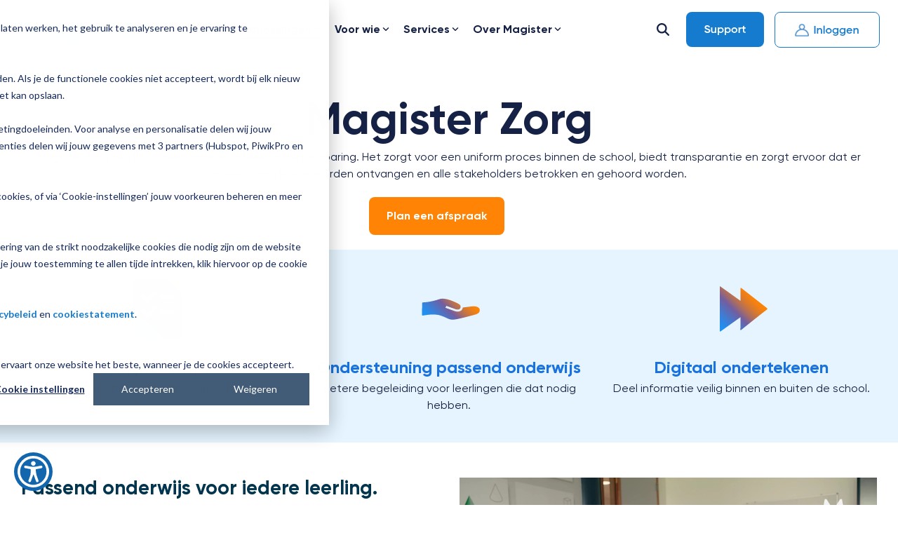

--- FILE ---
content_type: text/html; charset=UTF-8
request_url: https://magister.nl/oplossingen/magister-zorg
body_size: 32611
content:
<!doctype html><html lang="nl-nl"><head>
    <meta charset="utf-8">
    <title>Magister Zorg – Passend onderwijs en betere leerlingbegeleiding.</title>
    <link rel="shortcut icon" href="https://magister.nl/hubfs/Huisstijl%20merken/Magister/Logo%20Magister/MAG_M_RGB.png">
    <meta name="description" content="Bied effectieve begeleiding en passend onderwijs met Magister Zorg. Werk samen in één overzichtelijk systeem en ondersteun iedere leerling optimaal.">
    
    
    
    
    
<meta name="viewport" content="width=device-width, initial-scale=1">

    
    <meta property="og:description" content="Bied effectieve begeleiding en passend onderwijs met Magister Zorg. Werk samen in één overzichtelijk systeem en ondersteun iedere leerling optimaal.">
    <meta property="og:title" content="Magister Zorg – Passend onderwijs en betere leerlingbegeleiding.">
    <meta name="twitter:description" content="Bied effectieve begeleiding en passend onderwijs met Magister Zorg. Werk samen in één overzichtelijk systeem en ondersteun iedere leerling optimaal.">
    <meta name="twitter:title" content="Magister Zorg – Passend onderwijs en betere leerlingbegeleiding.">

    

    
    <style>
a.cta_button{-moz-box-sizing:content-box !important;-webkit-box-sizing:content-box !important;box-sizing:content-box !important;vertical-align:middle}.hs-breadcrumb-menu{list-style-type:none;margin:0px 0px 0px 0px;padding:0px 0px 0px 0px}.hs-breadcrumb-menu-item{float:left;padding:10px 0px 10px 10px}.hs-breadcrumb-menu-divider:before{content:'›';padding-left:10px}.hs-featured-image-link{border:0}.hs-featured-image{float:right;margin:0 0 20px 20px;max-width:50%}@media (max-width: 568px){.hs-featured-image{float:none;margin:0;width:100%;max-width:100%}}.hs-screen-reader-text{clip:rect(1px, 1px, 1px, 1px);height:1px;overflow:hidden;position:absolute !important;width:1px}
</style>

<link rel="stylesheet" href="https://magister.nl/hubfs/hub_generated/template_assets/1/242924511467/1769092869003/template_main-head.min.css">
<link class="hs-async-css" rel="preload" href="https://magister.nl/hubfs/hub_generated/template_assets/1/242925419710/1769092889170/template_main-foot.min.css" as="style" onload="this.onload=null;this.rel='stylesheet'">
<noscript><link rel="stylesheet" href="https://magister.nl/hubfs/hub_generated/template_assets/1/242925419710/1769092889170/template_main-foot.min.css"></noscript>

<style>
  
 .hhs-top-bar .hs-menu-wrapper.hs-menu-flow-horizontal>ul li a {
	max-width: none !important;
	vertical-align: bottom;
  padding: 5px 0;
  position: relative;
}

.hhs-top-bar .mega-menu .hs-menu-wrapper > ul > li > ul:before {
	content: '';  
}

.hhs-top-bar .hs-menu-wrapper.hs-menu-flow-horizontal>ul li.hs-item-has-children>a {
  display:flex;
  align-items:center;
}

.hs-menu-wrapper.hs-menu-flow-horizontal>ul li.hs-item-has-children>a svg {
  margin-left:4px !important;
  width: 10px;
}

.hhs-top-bar .hs-menu-wrapper.hs-menu-flow-horizontal>ul li.hs-menu-depth-1 {
 position: relative; 
}

.hhs-top-bar .hs-menu-wrapper.hs-menu-flow-horizontal>ul li.hs-menu-depth-1:hover:after {
 width: 100%;
}

.hhs-top-bar .hs-menu-wrapper.hs-menu-flow-horizontal>ul li.hs-menu-depth-1.active:after,
.hhs-top-bar .hs-menu-wrapper.hs-menu-flow-horizontal>ul li.hs-menu-depth-1.active-branch:after,
.hhs-top-bar .hs-menu-wrapper.hs-menu-flow-horizontal>ul li.hs-menu-depth-1:after {
    content: '';
    position: absolute;
    left: 0px;
    bottom: 4px;
    width: 0;
    height: 2px;
    transition: width 220ms ease-in;
}
.hhs-top-bar .hs-menu-wrapper.hs-menu-flow-horizontal>ul li.hs-menu-depth-1.active:after,
.hhs-top-bar .hs-menu-wrapper.hs-menu-flow-horizontal>ul li.hs-menu-depth-1.active-branch:after{
 width: 100%;
}

.hhs-top-bar .hs-menu-wrapper.hs-menu-flow-horizontal .mega-menu ul li.hs-menu-depth-1:after {
 height: 0; 
}



.hhs-menu-toggle {
	padding-left: 1em;
	display: flex;
	z-index: 1001;
}

.hhs-side-menu .hhs-menu-toggle {
  text-align: right;
  float: right;
  margin-right: 15px;
}

.hhs-side-menu.is-open .hhs-menu-toggle {
  display: block;
}

.hhs-side-menu .hhs-menu-toggle button {
  position: relative;
}

.hamburger-icon {
	width: 1.6em;
	height: 1em;
	position: relative;
	display: block;
	margin: auto;
}
.hamburger-icon .line {
	display: block;
	background: #666;
	width: 1.6em;
	height: 3px;
	position: absolute;
	left: 0;
	border-radius: 0.025em;
	transition: all 0.4s;
	border-radius: 1em;
}
.hamburger-icon .line.line-1 {
	top: 0;
}
.hamburger-icon .line.line-2 {
	top: 50%;
}
.hamburger-icon .line.line-3 {
	top: 100%;
}


.hamburger-icon.active .line-1 {
	transform: translateY(0.75em) translateX(0) rotate(45deg);
}
.hamburger-icon.active .line-2 {
	opacity: 0;
}
.hamburger-icon.active .line-3 {
	transform: translateY(-0.25em) translateX(0) rotate(-45deg);
}

.hhs-side-menu__mobile-controls {
	padding-right: 1em;
  margin-bottom: 0em;
  float: left;
}

.hhs-nav-grid {
	display: flex;
	align-items: center;
}

.hhs-nav-grid__extras {
	display: flex;
}



.hs-search-field {
	position: relative;
	width: 1px;
  z-index: 1000000;
}

.hs-search-field__bar {
	left: 0;
	max-width: 0;
	overflow: hidden;
	transition: all 0.125s ease-in-out;
  height: 100%;
}

.hs-search-field__bar form {
 height: 100%; 
}

.hs-search-field.is-open .hs-search-field__bar {
	width: 40vw;
	max-width: 40vw;
	left: -40vw;
  position: absolute;
}

.hhs-top-bar .hs-search-field__bar .hs-search-field__input {
	border: 0;
	border: 1px solid #ccc;
	position: relative;
	z-index: 1000;
  -webkit-border-radius: 3px 3px 3px 3px;
  border-radius: 3px 3px 3px 3px;
  padding: 5px 8px !important;
  height: 100%;
}

.top-bar-search {
	border: 0;
	background: none;
	padding: 4px;
	display: inline-block;
	margin-top: 0px;
	cursor: pointer;
  margin-right: 5px;
  display: flex;
  align-items: center;
}

  .top-bar-search svg {
   height: 18px;
    width: 18px;
  }
  
.hhs-side-menu .top-bar-search {
  position: absolute;
  top: 2px;
  right: 52px;
}

.hhs-side-menu__controls .hhs-lang-switch .globe_class:before,
.hhs-side-menu .fas {
 font-size: 20px; 
}

.hhs-menu-button {
	border: 0;
	background: none;
	display: inline-block;
	cursor: pointer;
}

@media (max-width: 575px) {
  .hhs-menu-button {
    vertical-align: super;
  }
}

.sc-site-header__menu .hs-menu-children-wrapper {
	padding: 0.33em 0 !important;
}

.sc-site-header__menu .hs-menu-item.hs-menu-depth-2 {
	width: 100%;
}

.hhs-top-bar .hs-menu-wrapper.hs-menu-flow-horizontal>ul li.hs-item-has-children ul.hs-menu-children-wrapper li a {
 padding: 10px 0px; 
}

.hhs-lang-switch .lang_list_class li a {
 padding: 10px; 
}


.hs-menu-wrapper.hs-menu-flow-horizontal>ul li.hs-item-has-children ul.hs-menu-children-wrapper {
 visibility: hidden;
  opacity: 0;
}



.hhs-side-menu .hhs-lang-switch .globe_class:before {
	color: #000; 
}

.hhs-side-menu {
	position: fixed;
	max-height: 100vh; 
	top: 0;
	bottom: 0;
	background-color: #fff;
	padding-top: 1em;
	z-index: 100001;
	overflow-y: auto;
	right: -100%;
	transition: all 0.5s ease-in-out;
}

.page-editor .hhs-side-menu {
	height: 0px; 
}

.hhs-side-menu.is-open {
	right: 0;
}

.body-wrapper.nav-is-open  {
	overflow-y: hidden;
}

.body-wrapper::after {
	content: '';
	position: absolute;
	top: 0;
	right: 0;
	bottom: 0;
	left: 100%;
	opacity: 0;
	pointer-events: none;
	z-index: 1000;
	transition: all 0.33s ease-in-out;
}

.body-wrapper.nav-is-open::after {
	left: 0;
	opacity: 1;
}

.hhs-side-menu__ctas {
	padding: 1.88em 2em 0em;
}

.hhs-side-menu__form {
	padding: 0em 2em 0em;
}
.hhs-side-menu__text {
	padding: 0em 2em 0em;
}

.hhs-side-menu__text.text-above {
 padding-top: 2em; 
}

.hhs-side-menu__ctas .hhs-header-cta {
	float: left;
	margin: 0 1em 0 0;
}
.hhs-side-menu__ctas .hhs-header-cta a {
 margin-bottom: 15px; 
}

.hs-menu-flow-vertical .hhs-nav-links {
	display: block;
}

.hs-menu-wrapper.hs-menu-flow-vertical>ul li a {
	padding: 0.2em 0 !important;
	max-width: 100%;
	width: 100%;
  overflow: visible;
}

.hhs-side-menu__mobile {
	padding: 1em 2.25em 0 2em;
}

.hhs-side-menu__mobile .sc-site-header__menu {
	padding-bottom: 1em;
	border-bottom: 1px solid rgba(125,125,125, 0.42);
}

.hhs-nav-links {
	margin: 0 !important;
  vertical-align: bottom;
}

.hs-menu-wrapper.hs-menu-flow-vertical>ul li.hs-item-has-children ul.hs-menu-children-wrapper {
	font-size: 0.88em;
	display: block;
	visibility: visible;
	opacity: 1;
	position: static;
	background: none;
	padding-left: 1.33em !important;
	padding-top: 0 !important;
}

.hhs-side-menu .hs-menu-flow-vertical>ul li.hs-item-has-children ul.hs-menu-children-wrapper {
	max-height: 0;
	overflow: hidden;
  opacity: 0;
	transition: none;
  -webkit-transition: none;
  background-color: transparent !important;
}

.hhs-side-menu .hs-menu-flow-vertical>ul li.hs-item-has-children ul.hs-menu-children-wrapper.is-open {
	max-height: 100%;
  opacity: 1;
	transition: none ;
  -webkit-transition: none;
  margin-top: 15px;
}

.fa-caret-right::after {
	content: '\f0da';
}

.hhs-sidebar-nav-toggle {
  display: inline-block;
	border: 0;
	background: none;
	font-size: 1rem;
	padding: 0.25rem 0.66rem 0.25rem;
	line-height: 1;
  width: 48px;
  height: 48px;
  position: absolute;
  right: 0;
  top: -10px;
	-webkit-transition: all 300ms ease-in-out;
	-moz-transition: all 300ms ease-in-out;
	-ms-transition: all 300ms ease-in-out;
	-o-transition: all 300ms ease-in-out;
	transition: all 300ms ease-in-out;
}

.hhs-sidebar-nav-toggle.is-open > * {
	transform: rotate(45deg);
	-webkit-transition: all 300ms ease-in-out;
	-moz-transition: all 300ms ease-in-out;
	-ms-transition: all 300ms ease-in-out;
	-o-transition: all 300ms ease-in-out;
	transition: all 300ms ease-in-out;
}

.hhs-side-menu__extras {
	padding: 0.66em 2em;
}
.hhs-side-menu__extras .hs-menu-item {
	width: 100%;
}

.hhs-side-menu__extras .hs-menu-wrapper.hs-menu-flow-horizontal>ul li a {
	width: 100%;
	padding: 0.25em 0;
  overflow: visible;
}

.hhs-top-bar .hs-menu-wrapper.hs-menu-flow-horizontal>ul li.hs-item-has-children ul.hs-menu-children-wrapper {
  max-width: 250px;
  width: max-content;
  line-height: 1;
  -webkit-box-shadow: 0 0 4px 4px rgba(0,0,0,0.05);
  box-shadow: 0 0 4px 4px rgba(0,0,0,0.05);
}

.hs-menu-wrapper.hs-menu-flow-horizontal .mega-menu ul li.hs-item-has-children ul.hs-menu-children-wrapper {
  -webkit-box-shadow: 0 0 0px 0px rgba(0,0,0,0.0);
  box-shadow: 0 0 0px 0px rgba(0,0,0,0.0);
}

.hhs-top-bar .hs-menu-wrapper.hs-menu-flow-horizontal>ul li.hs-item-has-children ul.hs-menu-children-wrapper li a {
  line-height: 1;
  width: auto !important;
  padding: 10px 20px 10px 10px;
}

.hhs-side-menu__extras .hs-menu-wrapper.hs-menu-flow-horizontal>ul li.hs-item-has-children ul.hs-menu-children-wrapper {
  visibility: visible;
  opacity: 1;
  position: static;
}
.hhs-side-menu__extras .hs-menu-wrapper.hs-menu-flow-horizontal>ul li.hs-item-has-children ul.hs-menu-children-wrapper a {
 text-indent: 10px; 
}
.hhs-side-menu__extras .hs-menu-wrapper.hs-menu-flow-horizontal>ul li.hs-item-has-children ul.hs-menu-children-wrapper li li a {
 text-indent: 20px; 
}
  

body.user-is-tabbing .hs-menu-item.hs-menu-depth-1:focus-within > .hs-menu-children-wrapper {
  opacity: 1;
  visibility: visible;
}


body.user-is-tabbing .hs-menu-item.hs-menu-depth-2:focus-within > .hs-menu-children-wrapper {
  opacity: 1;
  visibility: visible;
}


body.user-is-tabbing .hs-menu-item.hs-menu-depth-3:focus-within > .hs-menu-children-wrapper {
  opacity: 1;
  visibility: visible;
}

.hhs-side-menu .hs-menu-wrapper.hs-menu-flow-horizontal>ul li.hs-item-has-children>a:after {
  content: '' !important;
}

@media (min-width: 510px) {
	.hhs-side-menu__mobile-controls {
		display: none;
	}
}


@media (max-width: 509px) {
	.hhs-nav-grid__extras .top-bar-search,
	.hhs-nav-grid__extras .hhs-lang-switch {
		display: none;
	}
}

.hhs-side-menu .sc-site-header__menu.hs-menu-flow-vertical {
	overflow: initial;
	height: auto;
}

.hhs-side-menu span {
	display: inline;
}

.hhs-side-menu__controls {
	position: relative; 
  width: 100%;
  z-index: 100000;
  margin: 0em 0 0 auto;
}


.hhs-side-menu__controls .hs-search-field .hs-search-field__bar {
 width: 0px;
  display: none;
}

.hhs-side-menu__controls .hs-search-field.is-open .hs-search-field__bar {
	width: 14.5em;
	max-width: 14.5em;
  top: -3px;
	left: 2em;
  display: block;
  position: absolute;
  height: 100px;
}

.hhs-side-menu__controls .hs-search-field {
	z-index: 1000; 
}

.hhs-side-menu__controls .hs-search-field input {
	padding: 8px;
  font-size: 16px;
  border: 1px solid #dddddd;
  -webkit-border-radius: 3px;
  border-radius: 3px;
  outline: none;
  box-shadow: none;
}

.hhs-side-menu .hs-menu-wrapper.hs-menu-flow-vertical li a {
  white-space: inherit;
}

.hhs-side-menu__footer {
	padding: 2em;
	text-align: right;
}

.hhs-side-menu__footer i {
	font-size: 18px;
	padding: 5px;
}
.hhs-side-menu__footer i span {
	display: none;
}


.hhs-side-menu__footer svg {
	width: 28px;
  height: 28px;
	padding: 5px;
}


.hhs-side-menu {
	display: flex;
	flex-direction: column;
}



.hhs-top-bar div.hs_cos_wrapper_type_cta {
	display: inline; 
}



.mega-menu {
	left: 0; 
	position: fixed;
	width: 100%;
	padding:15px;
	z-index: 10000;
	box-shadow: 0 4px 5px 0 rgba(0,0,0,0.1);
}

.mega-menu {
	opacity: 0; 
	pointer-events: none; 
	transition: opacity .2s ease-in-out,
				max-height .8s ease-in-out,
				padding .2s ease-in-out;
  transition-delay: 300ms;
	max-height: 0;
	padding: 0;
  cursor: default;
  box-sizing: border-box;
  background-clip: padding-box;
}
.mega-menu.active {
	opacity: 1;
	visibility: visible; 
	pointer-events: inherit;
	max-height: 10000px;
	padding: 50px 0; 
}

.mega-menu::before {
	content: '';
	width: 100%;
	display: block;
	background: transparent;
	position: absolute;
  pointer-events: auto;
}

.mega-menu.mega-scrolled {
	top: 55px; 
}


.side-bar-nav {
	height:680px;
	overflow-y: scroll;
}

.side-bar-nav .hs-menu-wrapper.hs-menu-flow-vertical.flyouts>ul li.hs-item-has-children ul.hs-menu-children-wrapper,
.mega-menu .hs-menu-wrapper.hs-menu-flow-vertical.flyouts>ul li.hs-item-has-children ul.hs-menu-children-wrapper {
	left: auto;
	top: auto;
	visibility: visible;
	opacity: 1;
	position: static; 
}

.mega-menu .hs-menu-wrapper.hs-menu-flow-vertical > ul {
	margin-bottom: 0px; 
}

.mega-menu .hs-menu-wrapper.hs-menu-flow-vertical>ul li a,
.mega-menu .widget-type-post_listing ul li a{
	padding: 2px 0px !important;
	width: auto !important;
	white-space: normal;
	text-indent: inherit;
}

.mega-menu .key-menu .hs-menu-wrapper.hs-menu-flow-vertical>ul li:first-child a {
	padding: 0px 0px !important;
	width: auto !important;
}


.mega-menu .hs-menu-wrapper.hs-menu-flow-vertical > ul li.hs-menu-depth-2 > a {
	font-size: .9em;
	padding-left: 5px;
}

.hhs-top-bar .mega-menu .hs-menu-wrapper.hs-menu-flow-horizontal>ul li{
 margin-top: 5px;
 margin-bottom: 5px;
}

.custom-menu-primary .mega-menu .hs-menu-wrapper>ul,
.custom-menu-primary .mega-menu .hs-menu-wrapper>ul ul,
.custom-menu-primary .mega-menu .widget-type-post_listing ul,
.custom-menu-primary .mega-menu .widget-type-post_listing ul ul{
	-webkit-box-shadow: none;
	box-shadow: none;
	background: transparent !important;
}

.custom-menu-primary .hs-menu-wrapper > ul ul,
.custom-menu-primary .mega-menu .key-menu .hs-menu-wrapper>ul,
.custom-menu-primary .mega-menu .key-menu .hs-menu-wrapper>ul ul {
	padding: 0px; 
}

.custom-menu-primary .mega-menu .hs-menu-wrapper>ul ul {
	min-width: 170px !important;
}

.custom-menu-primary .hs-menu-wrapper .mega-menu > ul > li,
.custom-menu-primary .mega-menu .hs-menu-wrapper>ul>li,
.hhs-header-menu .hs-menu-wrapper.hs-menu-flow-horizontal .mega-menu .hs-menu-flow-vertical ul li a,
.hhs-header-menu .hs-menu-wrapper.hs-menu-flow-horizontal .mega-menu .widget-type-post_listing ul li a{
	text-transform: none !important;
	font-weight: normal !important;
	display: block;
	clear: both;
}

.hhs-top-bar .mega-nav-con .hs-menu-wrapper.hs-menu-flow-horizontal>ul li a {
	padding-bottom: 5px;
}

.hhs-header-menu .hs-menu-wrapper.hs-menu-flow-horizontal .mega-menu .key-menu.hs-menu-flow-vertical ul li:first-child a {
	line-height: 1em; 
}

.custom-menu-primary .mega-menu .hs-menu-wrapper > ul > li, 
.custom-menu-primary .hs-menu-wrapper .mega-menu > ul > li {
	margin-left: 0px !important;
}

.custom-menu-primary .mega-menu .hs-menu-wrapper>ul ul {
	padding: 0px 0  10px 10px !important; 
}

.hhs-header-menu .hs-menu-wrapper.hs-menu-flow-horizontal .mega-menu>ul li a {
	font-weight: normal !important; 
}

.custom-menu-primary .hs-menu-wrapper .mega-menu ul>li>ul:before,
.hs-menu-wrapper.hs-menu-flow-horizontal .mega-menu ul li.hs-item-has-children>a:after {
	display: none !important; 
}

.custom-menu-primary .mega-menu .hs-menu-wrapper > ul li a:hover {
	background-color: transparent !important; 
}

.custom-menu-primary .mega-menu .hs-menu-wrapper > ul {
	float: none !important; 
}

.hs-menu-wrapper.hs-menu-flow-horizontal .mega-menu ul li.hs-item-has-children ul.hs-menu-children-wrapper {
	display: block;
	opacity: 1;
	visibility: visible;
	position: static;
}


.mega-text-con {
	white-space: normal; 
}
.mega-text-con ul {
	padding-left: 20px !important; 
}
.mega-text-con li {
	list-style-type: disc; 
	width: 100%;
}

.custom-menu-primary .hs-menu-wrapper > ul .mega-menu ul {
	background: transparent !important; 
	box-shadow: none !important;
	-webkit-box-shadow: none !important;
}
  


@media (max-width: 922px){
	.mega-menu.active {
		display: none !important;
		opacity: 0;
	}
	.hhs-header-menu .hs-menu-wrapper.hs-menu-flow-horizontal>ul li a span {
		padding: 0px !important; 
	}
	.header-container-wrapper .container-fluid .mega-menu {display: none !important;}
	.header-container-wrapper .container-fluid .row-fluid .mega-menu,
	.custom-menu-primary .mega-menu {
		display: none;
		opacity: 0;
		visibility: hidden;
	}
}

.mega-nav-con .hs-menu-item {
	width: 100%;
}

.mega-nav-con .hs-menu-wrapper.hs-menu-flow-horizontal>ul li.hs-item-has-children ul.hs-menu-children-wrapper {
	display: block;
	width: 100%;
	visibility: visible;
	opacity: 1;
	position: static;
	background: none;
	padding-left: 0.33em !important;
}

.mega-nav-con .hs-menu-wrapper.hs-menu-flow-horizontal>ul li a {
	padding: 0.33em 0;
}

[class^=mega-drop].loaded::before {
 display: block;
   width: 20px;
  height: 20px;
  position: absolute;
  right: -20px;
  top: 0;
}

.hs-menu-wrapper.hs-menu-flow-horizontal>ul li.hs-item-has-children>a .mega-menu svg {
 width: auto !important; 
}



.hhs-nav {
	padding-right: 0 !important;
	padding-left: 0 !important;
}


.hhs-alt-nav .hhs-header-logo .logo-sticky,
.hhs-header-logo .logo-standard {
	display: block;
}

.hhs-alt-nav .hhs-header-logo .logo-standard,
.hhs-header-logo .logo-sticky {
	display: none;
}
.sticky-menu .hhs-header-logo .logo-standard {
	display: none;
}
.sticky-menu .hhs-header-logo .logo-sticky {
	display: block;
}

.hhs-header-logo,
.hhs-nav-opt-items {
	display: table-cell;
	vertical-align: middle;
}

.hhs-header-logo {
	position: relative;
	z-index: 10;
}

.hhs-header-menu {
	float: right !important;
}



 
 .hhs-lang-switch {
   float: right;
 }

.hhs-lang-switch span {
  display: flex;
  height: 100%;
}
 
 .hhs-lang-switch .lang_switcher_class {
   padding: 7px 10px;
   display: flex;
   align-items:center;
 }
 
 .hhs-lang-switch .globe_class {
   background-image: none !important;
   -webkit-font-smoothing: antialiased;
   display: inline-block;
   font-style: normal;
   font-variant: normal;
   text-rendering: auto;
   line-height: 1;
   font-weight: 900;
 }


.hhs-side-menu__controls .hhs-lang-switch {
	position: absolute;
	top: 5px;
	right: 100px;
}

.hhs-side-menu__controls .hhs-lang-switch .lang_switcher_class {
	padding: 0px;
	margin-top: 0;
}

 
 .hhs-lang-switch .lang_list_class {
   text-align: left;
   border: none;
   top: 35px;
   left: -10px;
   padding-top: 0px !important;
   -webkit-box-shadow: 0 0 5px 0px rgba(0,0,0,0.1);
   box-shadow: 0 0 5px 0px rgba(0,0,0,0.1);
   min-width: 100px;
   width: max-content;
 }

.hhs-side-menu .hhs-lang-switch .lang_list_class {
   top: 30px;
  z-index: 1000;
}
 
 .hhs-lang-switch .lang_list_class:before {
    border: none;
   width: 100% !important;
   height: 15px !important;
   background-color: transparent;
   margin-left: auto;
   left: auto;
 }
 .hhs-lang-switch .lang_list_class:after {
   border: 5px solid transparent;
   left: 85px;
   top: -10px;
 }
 .hhs-side-menu .hhs-lang-switch .lang_list_class:after {
   left: 76px;
 }



 .hhs-lang-switch .lang_list_class li:first-child,
 .hhs-lang-switch .lang_list_class li{
   border: none !important; 
 }
 .hhs-lang-switch .lang_list_class li:first-child {
   padding-top: 10px; 
 }
 
 .hhs-lang-switch .lang_list_class li:last-child {
   padding-bottom: 10px; 
 }
 
 .hhs-lang-switch .lang_list_class li {
   padding: 0px; 
   margin-bottom: 0px;
 }
 

.hhs-lang-switch .lang_list_class li a {
  display: block;
}

.hhs-lang-switch,
.hhs-header-search,
.hhs-header-cta {
	float: right;
	margin-left: 15px;
	z-index: 1000;
	position: relative;
  display: flex;
}
  
.hhs-head-cta-1 {
  margin-right: 15px;
}

.hhs-lang-switch a,
.hhs-header-search a{
	padding: 10px 5px;
	display: block;
}

.hhs-header-search a i {
	vertical-align: bottom;
}

.hhs-lang-switch .globe_class svg {
	vertical-align: middle;
}


.hhs-header-mod .hs-menu-wrapper.hs-menu-flow-horizontal > ul li.hs-item-has-children ul.hs-menu-children-wrapper li {
	width: 100%;
	display: block;
	clear: both;
}

.hhs-header-hat {
	position: relative;
	z-index: 1000;
}


.hhs-header-hat .col-12 {
	padding-left: 0px;
	padding-right: 0px;
}

.hhs-header-hat .col-12 * {
 margin-bottom: 0px; 
}

.hhs-hat-menu .hs-menu-wrapper.hs-menu-flow-horizontal>ul {
	float: right;
}
.hhs-header-menu .hs-menu-wrapper.hs-menu-flow-horizontal>ul li a span {
	padding: 10px 0;
}



.hhs-header-menu .hs-menu-wrapper.hs-menu-flow-horizontal>ul li .mega-menu a {
	color: #555555 !important;
	padding: 5px;
	text-transform: none;
}

.hhs-top-bar .hs-menu-wrapper.hs-menu-flow-horizontal>ul li .mega-menu a {
  white-space: normal !important;
}

.hs-menu-wrapper.hs-menu-flow-horizontal .mega-menu ul li.hs-item-has-children ul.hs-menu-children-wrapper {
	display: block;
	opacity: 1;
	visibility: visible;
	position: static;
}

.mega-text-con {
	white-space: normal; 
}
.mega-text-con ul {
	padding-left: 20px !important; 
}
.mega-text-con li {
	list-style-type: disc; 
	width: 100%;
}

.custom-menu-primary .hs-menu-wrapper > ul .mega-menu ul {
	background: transparent !important; 
	box-shadow: none !important;
	-webkit-box-shadow: none !important;
}



.hhs-hat-menu .hs-menu-wrapper.hs-menu-flow-horizontal>ul {
	margin-right: 0px;
}

.hhs-hat-menu .hs-menu-wrapper.hs-menu-flow-horizontal>ul li a {
	max-width: none;
	overflow: visible;
}




.custom-menu-primary .hs-menu-wrapper {
	overflow: visible !important;
}

.custom-menu-primary .hs-menu-wrapper > ul{
	float: right;
}

.custom-menu-primary .hs-menu-wrapper > ul > li{
	font-weight: normal;
	margin-left: 0px !important;
	margin-bottom: 0px;
}

.custom-menu-primary .hs-menu-wrapper > ul > li > a{
	padding: 10px 15px;
	position: relative;
	display: block;
}

.custom-menu-primary a:hover {
	color: #000000;
}


.hs-menu-children-wrapper .hs-menu-item.active,
.custom-menu-primary .hs-menu-wrapper .hs-menu-children-wrapper li.active a:hover,
.sticky-menu .hs-menu-item.active,
.sticky-menu .custom-menu-primary .hs-menu-wrapper > ul li.active a:hover{
	background-color: transparent !important;
	cursor: default !important;
}
  

.sticky-menu {
	visibility: hidden;
	-webkit-transform: translateY(-100%);
	-ms-transform: translateY(-100%);
	-o-transform: translateY(-100%);
	transform: translateY(-100%);
	-webkit-transition: all .3s ease;
	-o-transition: all .3s ease;
	transition: all .3s ease;
	opacity: 0;
	-webkit-box-shadow: 0 2px 3px 1px rgba(0,0,0,.1);
	box-shadow: 0 2px 3px 1px rgba(0,0,0,.1);
}

.sticky-menu.active {
	z-index: 999;
	position: fixed;
	top: 0;
	left: 0;
	right: 0;
	visibility: visible;
	-webkit-transform: translateY(0);
	-ms-transform: translateY(0);
	-o-transform: translateY(0);
	transform: translateY(0);
	transition: all .3s ease;
	opacity: 1;
}


.sticky-menu .widget-type-logo img {
	height: 35px !important;
	width: auto !important;
	margin: 10px 0;
}

.hhs-header.sticky-menu.active {
	padding: 5px 0px !important;
}

.custom-menu-primary.js-enabled .hamburger {
	display: none;
}

@media (max-width: 922px){
	.sticky-menu.active {
		position: static !important;
	}
	.sticky-menu .widget-type-cta {
		display: none;
	}
	.sticky-menu .widget-type-logo img {
		margin: 0;
	}
	.sticky-menu .page-center {
		padding: 0 10px !important;
	}
	.hhs-nav {
		position: relative;
	}
	.hhs-nav-opt-items {
		padding-right: 40px;
	}
	.custom-menu-primary.js-enabled {
		float: none;
		position: absolute;
		top: 0px;
		left: 0px;
	}
	.custom-menu-primary .hs-menu-wrapper,
	.custom-menu-primary.js-enabled .hs-menu-wrapper,
	.custom-menu-primary.js-enabled .hs-menu-children-wrapper{
		display: none;
	}
	.custom-menu-primary.js-enabled .hamburger {
		display: inline-block;
	}
	.hhs-header-menu .hs-menu-wrapper.hs-menu-flow-horizontal>ul li a {
		padding: 0px 15px;
	}
	.hhs-header-logo {
		position: relative;
		z-index: 1000;
	}
	.custom-menu-primary.js-enabled .hs-menu-wrapper > ul > li{
		margin-left: 0px !important;
	}
	.hamburger {
		padding-top: 10px; 
	}
}

@media (max-width: 575px){
	nav {
		transition: height 0.5s ease-in-out;
	}
	.hhs-header-mod .hhs-nav {
		padding-top: 25px; 
	}
	.custom-menu-primary.js-enabled {
		top: 20px; 
	}
	.hhs-hat-menu {
		position: relative;
	}
	.hhs-hat-menu .hs-menu-wrapper.hs-menu-flow-horizontal>ul li a {
		text-align: center !important;
		padding: 0 !important;
	}
	.hhs-hat-menu .hs-menu-wrapper.hs-menu-flow-horizontal ul li li a {
		padding: 2px 10px !important;
	}
	.hhs-hat-menu .hhs-header-search a {
		padding: 5px 0px 5px 10px;
	}

	.hhs-hat-menu .hs-menu-wrapper.hs-menu-flow-horizontal>ul,
	.hhs-hat-menu > ul {
		width: 100% !important;
		margin: 0px auto !important;
		float: none !important;
    text-align: center;
	}
  
  .hhs-hat-menu .hs-menu-wrapper.hs-menu-flow-horizontal>ul li.hs-menu-depth-1 {
   display: inline-block;
    text-align: center;
    padding: 0 5px;
  }
  .hhs-hat-menu .hs-menu-children-wrapper:before {
   text-align: left; 
  }
}


  
  
  
  .hhs-top-bar {
    background-color: rgba(255, 255, 255, 1);
    padding: 10px 0;
    
  }
  .hhs-top-bar.sticky-menu.active {
    padding: 5px 0; 
  }
  
  @media (min-width: 992px) {
    
  }
  
  
  
  .hhs-top-bar.hhs-alt-nav .logo-sticky,
  .logo-standard  {
    max-width: 200px;
    float: left;
  }
  
  .hhs-top-bar.hhs-alt-nav.sticky-menu.active .logo-sticky,
  .logo-sticky  {
    max-width: 150px;
    float: left;
  }
  
  .hhs-header-logo {
    padding-top:  0px;
  }
  
  
  .hhs-nav-grid__menu {
    
      margin-right: auto;
      margin-left: 25px;
    
  }
  
  .hhs-top-bar .hs-menu-wrapper.hs-menu-flow-horizontal>ul li a,
  .hs-menu-wrapper.hs-menu-flow-horizontal ul.hhs-nav-links .hs-menu-item a {
    color: rgba(21, 33, 69, 1.0);
  }
  
  
  .hhs-top-bar .hs-menu-wrapper.hs-menu-flow-horizontal>ul li {
    margin: 15px 10px;
  }
  
  .hhs-top-bar .hs-menu-wrapper.hs-menu-flow-horizontal>ul li a:hover,
  .hs-menu-wrapper.hs-menu-flow-horizontal ul.hhs-nav-links .hs-menu-item a:hover,
  .hhs-top-bar .hs-menu-wrapper.hs-menu-flow-horizontal>ul li a:hover{
    color: rgba(21, 123, 207, 1.0);
  } 
  
  .hhs-top-bar .hs-menu-wrapper.hs-menu-flow-horizontal>ul li a svg,
  .hhs-header-search a svg,
  .hhs-lang-switch svg,
  .top-bar-search svg{
    fill: rgba(21, 33, 69, 1);
  }
  .hhs-top-bar .hs-menu-wrapper.hs-menu-flow-horizontal>ul li a:hover svg {
   fill: rgba(21, 123, 207, 1.0); 
  }
  
  .hhs-top-bar .hs-menu-wrapper.hs-menu-flow-horizontal>ul li a svg {
    -webkit-transition: fill 400ms ease-in-out;
    -moz-transition: fill 400ms ease-in-out;
    -ms-transition: fill 400ms ease-in-out;
    -o-transition: fill 400ms ease-in-out;
    transition: fill 400ms ease-in-out;
  }
  .hhs-top-bar .hs-menu-wrapper.hs-menu-flow-horizontal>ul li li a svg {
    -moz-transform: rotate(-90deg);
    -webkit-transform: rotate(-90deg);
    -o-transform: rotate(-90deg);
    -ms-transform: rotate(-90deg);
    transform: rotate(-90deg);
    vertical-align: sub;
  }
  
  .hhs-top-bar .hs-menu-wrapper.hs-menu-flow-horizontal>ul li.hs-menu-depth-1.active:after,
  .hhs-top-bar .hs-menu-wrapper.hs-menu-flow-horizontal>ul li.hs-menu-depth-1:after {
    background-color: rgba(21, 123, 207, 1.0);
  }
  
  
  
  .hhs-lang-switch .globe_class svg{
    fill: rgba(21, 33, 69, 1);
  }
  
  .lang_list_class li {
     background: rgba(255, 255, 255, 1) !important;
  }
  
  .hhs-lang-switch .lang_list_class:after {
   border-bottom-color: rgba(255, 255, 255, 1) !important;
  }
  
  
 
  .hhs-hat-menu .hs-menu-children-wrapper,
  .sc-site-header__menu .hs-menu-children-wrapper {
    background-color: rgba(255, 255, 255, 1) !important;
  }
  
  .sc-site-header__menu .mega-menu .hs-menu-children-wrapper {
    background-color: transparent !important;
  }
  
  .hhs-hat-menu .hs-menu-children-wrapper:before,
  .hs-menu-wrapper.hs-menu-flow-horizontal>ul li.hs-item-has-children ul.hs-menu-children-wrapper:before {
     color: rgba(255, 255, 255, 1) !important;
  }
  
  .hhs-hat-menu .hs-menu-children-wrapper li a,
  .hhs-lang-switch .lang_list_class li a,
  .custom-menu-primary .hs-menu-wrapper > ul li a, 
  .hs-menu-wrapper.hs-menu-flow-horizontal > ul li.hs-item-has-children ul.hs-menu-children-wrapper li a,
  .hhs-lang-switch .lang_list_class li a {
    color: #157BCF;
    font-size: 16px !important;
  }
  
  .hhs-hat-menu .hs-menu-children-wrapper li a:hover,
  .hhs-lang-switch .lang_list_class li a:hover,
  .hs-menu-wrapper.hs-menu-flow-horizontal ul.hhs-nav-links .hs-menu-item.hs-menu-depth-2 a:hover,
  .hhs-top-bar .hs-menu-wrapper.hs-menu-flow-horizontal>ul li.hs-item-has-children ul.hs-menu-children-wrapper li a:hover{
   background-color: rgba(255, 255, 255, 1) !important;
  }
  
  .hhs-hat-menu .hs-menu-children-wrapper li a:hover,
  .hhs-lang-switch .lang_list_class li a:hover,
  .custom-menu-primary .hs-menu-wrapper > ul li.hs-item-has-children ul.hs-menu-children-wrapper li a:hover,
  .hs-menu-wrapper.hs-menu-flow-horizontal ul.hhs-nav-links .hs-menu-item.hs-menu-depth-2 a:hover,
  .hhs-top-bar .hs-menu-wrapper.hs-menu-flow-horizontal>ul li.hs-item-has-children ul.hs-menu-children-wrapper li a:hover{
   color: #194FC1 !important;
  }
  
  .hhs-top-bar.hhs-alt-nav .hs-menu-wrapper.hs-menu-flow-horizontal>ul li.hs-menu-item.hs-menu-depth-2 a:hover svg {
    fill: #194FC1 !important;
  }
  
  .custom-menu-primary .hs-menu-wrapper > ul li.hs-item-has-children ul.hs-menu-children-wrapper li.active a:hover {
    color: #157BCF !important;
  }
  
  .hhs-top-bar.hhs-alt-nav .hs-menu-wrapper.hs-menu-flow-horizontal ul.hhs-nav-links ul .hs-menu-item.sub-active > a,
  .hhs-top-bar .hs-menu-wrapper.hs-menu-flow-horizontal ul.hhs-nav-links ul .hs-menu-item.sub-active > a{
      background-color: rgba(255, 255, 255, 1) !important;
     color: #194FC1 !important;
    }
    
  
  
  .hhs-top-bar.hhs-alt-nav.sticky-menu,
  .hhs-top-bar.sticky-menu,
  .hhs-top-bar.hhs-alt-nav{
    background-color: rgba(255, 255, 255, 0.90);
  }
  .sticky-menu.active {
    background-color: rgba(255, 255, 255, 0.90);
  }
  
  .hhs-top-bar.sticky-menu .hs-menu-wrapper.hs-menu-flow-horizontal>ul li a,
  .hhs-top-bar.hhs-alt-nav .hs-menu-wrapper.hs-menu-flow-horizontal>ul li a,
  .hhs-top-bar.hhs-alt-nav .hs-menu-wrapper.hs-menu-flow-horizontal ul.hhs-nav-links .hs-menu-item a,
  .sticky-menu .hs-menu-wrapper.hs-menu-flow-horizontal ul.hhs-nav-links li a,
  .sticky-menu .hhs-lang-switch .globe_class:before{
    color: rgba(21, 33, 69, 1.0);
  }
  
  .hhs-top-bar.hhs-alt-nav .hhs-lang-switch .globe_class svg {
     fill: rgba(21, 33, 69, 1.0);
  }
  
  .hhs-top-bar.sticky-menu .hs-menu-wrapper.hs-menu-flow-horizontal>ul li a svg,
  .sticky-menu .hhs-nav-grid__extras svg,
  .hhs-top-bar.hhs-alt-nav .hhs-header-search a svg {
    fill: rgba(21, 33, 69, 1.0);
  }
  
  .hhs-top-bar.hhs-alt-nav .hs-menu-wrapper.hs-menu-flow-horizontal ul.hhs-nav-links ul .hs-menu-item a {
    color: #157BCF;
  }
  
  .hhs-top-bar.sticky-menu .hs-menu-wrapper.hs-menu-flow-horizontal>ul li a:hover,
  .hhs-top-bar.hhs-alt-nav .hs-menu-wrapper.hs-menu-flow-horizontal>ul li a:hover,
  .hhs-top-bar.hhs-alt-nav .hhs-top-bar .hs-menu-wrapper.hs-menu-flow-horizontal .hs-menu-depth-1:first-child:hover,
  .hhs-top-bar.hhs-alt-nav .fas:hover,
  .sticky-menu .hhs-top-bar .hs-menu-wrapper.hs-menu-flow-horizontal .hs-menu-depth-1:first-child:hover,
  .sticky-menu .hs-menu-wrapper.hs-menu-flow-horizontal ul.hhs-nav-links li a:hover,
  .sticky-menu .hhs-header-search a i:hover{
    color: rgba(21, 123, 207, 1.0) !important;
  }
  .hhs-top-bar.sticky-menu .hs-menu-wrapper.hs-menu-flow-horizontal>ul li a:hover svg,
  .hhs-top-bar.hhs-alt-nav .hs-menu-wrapper.hs-menu-flow-horizontal>ul li a:hover svg {
   fill: rgba(21, 123, 207, 1.0) !important; 
  }
  
  
  
  .hhs-top-bar.hhs-alt-nav .hs-menu-wrapper.hs-menu-flow-horizontal>ul li a svg, 
  .hhs-top-bar.hhs-alt-nav .hhs-header-search a svg, 
  .hhs-top-bar.hhs-alt-nav .top-bar-search svg {
    fill: rgba(21, 33, 69, 1) !important;
  }
  
  
  .hhs-top-bar.hhs-alt-nav .hs-menu-wrapper.hs-menu-flow-horizontal>ul li.hs-menu-depth-1.active:after,
  .hhs-top-bar.hhs-alt-nav .hs-menu-wrapper.hs-menu-flow-horizontal>ul li.hs-menu-depth-1:after,
  .sticky-menu.hhs-top-bar .hs-menu-wrapper.hs-menu-flow-horizontal>ul li.hs-menu-depth-1.active:after,
  .sticky-menu.hhs-top-bar .hs-menu-wrapper.hs-menu-flow-horizontal>ul li.hs-menu-depth-1:after {
    background-color: rgba(21, 123, 207, 1.0);
  }
 
  
  
  .hhs-header-cta .cta-secondary,
  .hhs-header-cta .cta-tertiary,
  .hhs-header-cta .cta-primary,
  .hhs-header-cta .cta-four,
  .hhs-header-cta .cta-five{
    padding: 15px 15px !important;
    font-size: 10px !important;
    -webkit-box-shadow: none;
    box-shadow: none;
  }
  
   
   
  
  .hhs-side-menu {
   width:  400px;
  }
  
  .hhs-side-menu {
   background-color:  rgba(255, 255, 255, 1.0);
  }
  
  .body-wrapper::after {
    background-color:  rgba(21, 33, 69, 0.6);
  }
  
  
  
  .hamburger-icon .line {
    background: rgba(255, 255, 255, 1.0);
  }
  
  .hhs-top-bar.hhs-alt-nav .hamburger-icon .line,
  .sticky-menu .hamburger-icon .line {
    background: rgba(21, 33, 69, 1.0);
  }
  
  .hamburger-icon.active .line {
    background: rgba(21, 33, 69, 1.0);
  }
  .hhs-side-menu .top-bar-search svg,
  .hhs-side-menu .hhs-lang-switch .globe_class svg {
    fill: rgba(21, 33, 69, 1.0);
  }
  .hhs-side-menu .top-bar-search {
    padding: 4px;
  }
  .hhs-side-menu .top-bar-search svg {
   height: 20px;
    width: 20px;
  }
  
  
  
  
  .hhs-side-menu .hhs-lang-switch .globe_class:before,
  .hhs-side-menu .fas{
    color: rgba(21, 33, 69, 1.0);
  }
  
  .hhs-top-bar .fas {
    fill: #152145;
  }
  
  .hhs-side-menu__footer a svg,
  .hhs-side-menu__footer a:visited svg {
    fill: #152145;
  }
  
  .hhs-side-menu__footer a:hover svg,
  .hhs-side-menu__footer a:focus svg {
    fill: #157BCF;
  }
  
  
  
  .hhs-side-menu .hhs-side-menu__mobile li a {
    font-size: 16px;
    font-weight: nomral;
    color: rgba(21, 33, 69, 1.0);
  }
  
  .hhs-side-menu .hhs-side-menu__mobile li a:hover {
    color: rgba(21, 123, 207, 1.0);
  }
  
  .hhs-sidebar-nav-toggle svg {
    fill: rgba(21, 33, 69, 1.0);
  }
  
  
  
  .hhs-side-menu__extras .hs-menu-item a,
  .hhs-side-menu__extras .hs-menu-wrapper.hs-menu-flow-horizontal>ul li.hs-item-has-children ul.hs-menu-children-wrapper a {
    font-size: 14px;
    font-weight: nomral;
    color: rgba(21, 33, 69, 1);
  }
  
  .hhs-side-menu__extras .hs-menu-item a:hover,
  .hhs-side-menu__extras .hs-menu-wrapper.hs-menu-flow-horizontal>ul li.hs-item-has-children ul.hs-menu-children-wrapper a:hover {
    color: rgba(21, 123, 207, 1);
  }
  
  
  
  
    .hhs-side-menu__extras {flex: 1;}
  
  
  @media (max-width: 575px) {
    .hhs-side-menu {
     width: 100%; 
    }
  }
  
   
   
  
  
    
    @media screen and (min-width: 1200px) {
      [class^=mega-drop].loaded {
        position: relative; 	
        display: inline-block; 	
        padding: 0 ; 	
        z-index: 10001
      }

      
      [class^=mega-drop].loaded:hover::after,
      [class^=mega-drop].loaded:focus-within::after{
        display: block; 
        position: absolute;
        top:0; 
        width: 100%; 
        height: 100px; 
        left: -36px;
        
      }
      [class^=mega-drop].loaded:hover::before,
      [class^=mega-drop].loaded:focus-within::before{
        display: block; 
        position: absolute;
        top: 0; 
        width: 100%; 
        height: 100px; 
        right: -36px;
        
      }
      
    } 
    .hs-menu-wrapper.hs-menu-flow-horizontal>ul li.hs-item-has-children>a.mega span {
      padding-right: 15px !important;
    }
    .hs-menu-wrapper.hs-menu-flow-horizontal>ul li.hs-item-has-children>a.mega svg {
      margin-left:-12px !important;
    }

  
    .mega-menu {
      background-color: rgba(255, 255, 255, 1);
      top: calc(70px - 30px);
      border-top: 30px solid rgba(255, 2, 1, 0.0);
    }
    .sticky-menu.active .mega-menu  {
      top: 40px;
    }
    .mega-menu span.hs_cos_wrapper_type_text {
      text-transform: none !important;
      font-weight: normal !important;
      white-space: normal !important; 
    }

    .hhs-top-bar .hs-menu-wrapper.hs-menu-flow-horizontal>ul li .mega-menu a,
    .hhs-alt-nav .hhs-top-bar .hs-menu-wrapper.hs-menu-flow-horizontal>ul li .mega-menu a,
    .hhs-top-bar .mega-menu .mega-nav-con ul li ul.hs-menu-children-wrapper li a,
    .hhs-alt-nav .hhs-top-bar .mega-menu .mega-nav-con ul li ul.hs-menu-children-wrapper li a{
      color: #157BCF !important;
      font-size: 16px !important;
      font-weight: bold;
      text-transform: none;
      padding-top:10px !important;
      padding-bottom:10px !important;
    }
    .hhs-top-bar .mega-menu .mega-nav-con ul li ul.hs-menu-children-wrapper li a{
      font-size: 0.95em !important;
    }
    .hhs-top-bar .mega-menu .mega-nav-con .hs-menu-wrapper.hs-menu-flow-horizontal ul .hs-menu-item.hs-menu-depth-2 a:hover,
    .hhs-top-bar .hs-menu-wrapper.hs-menu-flow-horizontal>ul li .mega-menu a:hover,
    .hhs-alt-nav .hhs-top-bar .hs-menu-wrapper.hs-menu-flow-horizontal>ul li .mega-menu a:hover,
    .hhs-top-bar .mega-menu .mega-nav-con ul li ul.hs-menu-children-wrapper li a:hover,
    .hhs-alt-nav .hhs-top-bar .mega-menu .mega-nav-con ul li ul.hs-menu-children-wrapper li a:hover{
      color: #194FC1 !important;
      background-color: transparent !important;
    } 
    .mega-img-text-con {
      display: flex;
      flex-direction: column;
      margin-top: 30px;
    }
    .hhs-top-bar .hs-menu-wrapper.hs-menu-flow-horizontal>ul li .mega-menu a.mega-img-text-item {
        
          background: rgba(#null, 0.0);
        
        
        
          
        
      padding-right: 15px !important;
      padding-left: 15px !important;
      padding-bottom: 15px !important;
      padding-top: 15px !important;
      display: flex !important;
      flex-direction: row;
      flex-flow: row;
      gap: 10px;
      margin-top: px !important;
      margin-bottom: 15px !important;
      }
    .mega-img-text-item span {
      display: block;
      width: 100%;
    }
    .hhs-top-bar .hs-menu-wrapper.hs-menu-flow-horizontal>ul li .mega-menu a.mega-img-text-item:hover {
      background: rgba(#null, 0.0) !important;
    }

  
  
  
  
  
  
  
    .hhs-menu-toggle {
      display: none;  
    }
    @media (max-width: 1200px) {
      .hhs-menu-toggle {
        display: block;  
      }
    }
    @media (max-width: 1200px) {
      .hhs-menu-toggle {
        display: block;  
      }
    }
  
  
    
  
  .hhs-side-menu__ctas .hhs-side-cta-1,
  .hhs-side-menu__ctas .hhs-side-cta-2{
    display: none;
  }
  
  @media (max-width: 1200px) {
      .hhs-extras-ctas,
      .hhs-extras-ctas .hhs-head-cta-1 {
        display: none;
      }
      .hhs-side-menu__ctas .hhs-side-cta-1 {
        display: inline-block;
        margin-right: 15px;
      }
    }
    @media (max-width: 1200px) {
      .hhs-extras-ctas .hhs-head-cta-2 {
        display: none;
      }
      .hhs-side-menu__ctas .hhs-side-cta-2 {
        display: inline-block;
      }
    }
  
  
  
  
    @media (min-width: 1200px) {
      .hhs-side-menu__mobile {
        display: none;
      }
    }

  @media (max-width: 1200px) {
    .main-nav .sc-site-header__menu {
       display: none;
      }
    }
  
  
  
  
  
  
  
  
  
  
  
  
  
   
  @media (max-width: 922px) {
    .custom-menu-primary .hs-menu-wrapper > ul {
       margin-top: 10px !important;
    }
    .custom-menu-primary .hs-menu-wrapper > ul,
    .custom-menu-primary .hs-menu-wrapper > ul li.active a:hover{
      background-color:  rgba(255, 255, 255, 1) !important;
    }
    .hhs-top-bar .hs-menu-wrapper.hs-menu-flow-horizontal>ul li a:hover,
    .custom-menu-primary .hs-menu-wrapper > ul li.active a:hover {
      color:  #157BCF ;
    }
    .custom-menu-primary .hs-menu-wrapper > ul li{
      
        border-top: 1px solid rgba(255, 255, 255, .2) !important; 
      
    }
    .custom-menu-primary .hs-menu-wrapper > ul ul li{
      
        background-color: rgba(255, 255, 255, .15);
      
    }
    
      .sticky-menu.active {
        position: fixed !important;
      }
    
  }
  
  
  @media (max-width: 575px) {
    .logo-standard, .logo-sticky {
      max-width: 150px !important;
    }
    
      .hhs-nav-opt-items .hhs-header-search {
        right: 3px;
      }
      .hhs-nav-opt-items .hhs-lang-switch
       {
        right: 33px;
      }
    
  }
  
  
</style>

<link rel="stylesheet" href="https://magister.nl/hubfs/hub_generated/template_assets/1/242925418728/1769092869298/template_global-footer.min.css">
<style>
  
  
  
  #hs_cos_wrapper_global_footer .hhs-footer-mod {
    padding-top: 100px;
    padding-bottom: 100px;
    
    
      background-color: rgba(21, 33, 69, 1.0);
    }
  


  
  .hhs-foot-base-nav .hs-menu-wrapper.hs-menu-flow-horizontal > ul li a,
  .hhs-foot-nav-col .hs-menu-wrapper.hs-menu-flow-horizontal>ul li.hs-item-has-children ul.hs-menu-children-wrapper li a,
  .hhs-foot-nav-col .hs-menu-wrapper.hs-menu-flow-horizontal > ul li a {
    color: #D1EAFE !important;
  }
  .hhs-foot-base-nav .hs-menu-wrapper.hs-menu-flow-horizontal > ul li a:hover,
  .hhs-foot-nav-col .hs-menu-wrapper.hs-menu-flow-horizontal>ul li.hs-item-has-children ul.hs-menu-children-wrapper li a:hover,
  .hhs-foot-nav-col .hs-menu-wrapper.hs-menu-flow-horizontal > ul li a:hover {
    color: #194FC1  !important;
  }
  .foot-nav-title,
  .hhs-foot-rss div.col-title,
  .hhs-foot-nav-col div.col-title {
    margin-bottom: 24px;
    padding-left: 0px;
  }

  .hhs-foot-rss .hs_cos_wrapper_type_inline_rich_text p,
  .hhs-foot-rss .hs_cos_wrapper_type_inline_rich_text l1,
  .hhs-foot-rss .hs_cos_wrapper_type_inline_rich_text span,
  .hhs-foot-rss label{
    color: #FFFFFF;
  }
  
  .hhs-foot-base-nav .hs-menu-wrapper.hs-menu-flow-horizontal > ul li a {
    font-size: 14px !important;
  }

  
  .hhs-footer-mod .hhs-post-content a h6  {
    color: #FFFFFF;
    font-size: 16px;
    line-height: 20px;
  }
  .hhs-footer-mod .hhs-post-summary p  {
    color: #FFFFFF;
    font-size: 14px;
    line-height: 18px;
  }
  .hhs-foot-rss .hs-rss-title:hover {
    color: #194FC1;
  }
   .hhs-footer-mod .hhs-post-feat-img {
    min-height: 120px;
  }
  .hhs-foot-rss .hs-rss-item.hs-with-featured-image .hs-rss-item-text  {
   margin-top: 120px;
  }
  .hhs-foot-break-line {
    border-color:  #FFFFFF;
  }
  .hhs-foot-copyright {
    color: #FFFFFF;
  }
  
  
  
  
    @media (max-width: 575px) {
     .hhs-foot-nav-col .hhs-col-content {
       display: none; 
       text-align: center;
     }
     .hhs-foot-nav-col .hhs-col-content.open-menu {
       display: block;
       text-align: center;
     } 
      button.foot-nav-title {
       color: ; 
      }
    }
  

  
  #hs_cos_wrapper_global_footer .hhs-social-con svg { 
      width:20px;
      height: 20px; }#hs_cos_wrapper_global_footer .hhs-social-con svg { fill:  #FFFFFF; }
    #hs_cos_wrapper_global_footer .hhs-social-con svg:hover {fill:  #194FC1;}@media (max-width: 922px) {
    #hs_cos_wrapper_global_footer .hhs-footer-mod {
      padding-top: 25px;
      padding-bottom: 25px;
    }
  }

  
  
  #return-to-top {
   background: rgba(209, 234, 254, 0.7);
    right: 20px;
  }
  #return-to-top:hover {
   background: rgba(209, 234, 254, 0.9);
  }
  

  
  @media (max-width: 575px) {
    #hs_cos_wrapper_global_footer .hhs-footer-mod {
      padding-top: 0px;
      padding-bottom: 0px;
    }
    .hhs-foot-nav-col {
     border-color: #FFFFFF;
    }
  }
</style>

<style>

  





  
</style>

<link rel="stylesheet" href="https://magister.nl/hubfs/hub_generated/template_assets/1/242925419707/1769092863912/template_clean-foundation.min.css">
<link rel="stylesheet" href="https://magister.nl/hubfs/hub_generated/module_assets/1/250949394663/1751888415285/module_CLEAN_Pro_-_Magic_Module.min.css">

<style>
  #hs_cos_wrapper_widget_1752063873601 .clean-base {}

#hs_cos_wrapper_widget_1752063873601 .clean-base .row {
  padding-top:50px;
  padding-bottom:0px;
}

@media only screen and (max-width:992px) {
  #hs_cos_wrapper_widget_1752063873601 .clean-base .row {
    padding-top:50px;
    padding-bottom:50px;
  }
}

@media only screen and (max-width:575px) {
  #hs_cos_wrapper_widget_1752063873601 .clean-base .row {
    padding-top:25px;
    padding-bottom:25px;
  }
}

#hs_cos_wrapper_widget_1752063873601 .clean-base .c-1 {}

#hs_cos_wrapper_widget_1752063873601 .clean-base .c-1 .c-col-inner {
  padding-top:0px;
  padding-bottom:0px;
  margin-bottom:0;
  margin-top:0;
  height:100%;
}

@media only screen and (max-width:992px) {
  #hs_cos_wrapper_widget_1752063873601 .clean-base .c-1 { margin-bottom:15px; }

  #hs_cos_wrapper_widget_1752063873601 .clean-base .c-1 .c-col-inner {
    padding-top:0px;
    padding-bottom:0px;
    margin-bottom:15px;
    margin-top:0;
    margin-bottom:0;
  }
}

@media only screen and (max-width:575px) {
  #hs_cos_wrapper_widget_1752063873601 .clean-base .c-1 { margin-bottom:15px; }

  #hs_cos_wrapper_widget_1752063873601 .clean-base .c-1 .c-col-inner {
    padding-top:0px;
    padding-bottom:0px;
    margin-bottom:15px;
    margin-top:0;
    margin-bottom:0;
  }
}

#hs_cos_wrapper_widget_1752063873601 .c-1 .c-in-1 { margin-bottom:16px; }

#hs_cos_wrapper_widget_1752063873601 .c-1 .c-in-2 { margin-bottom:16px; }

</style>


<style>
  
  
  
  #hs_cos_wrapper_widget_1752064546782 .hhs-icon-mod {
    padding-top: 25px;
    padding-bottom:  25px;
    
      background-color: rgba(229, 244, 255, 1.0);
    
    
      position: relative;
      z-index: 1;
    
  }
  
  @media (max-width: 922px) {
    #hs_cos_wrapper_widget_1752064546782 .hhs-icon-mod {
      padding-top: 50px;
      padding-bottom: 50px;
    }
  }
  
  @media (max-width: 575px) {
    #hs_cos_wrapper_widget_1752064546782 .hhs-icon-mod {
      padding-top: 25px;
      padding-bottom: 25px;
    }
  }#hs_cos_wrapper_widget_1752064546782 .hhs-icon-con {
    text-align: center;
  }
  
  @media (max-width: 575px) {
    #hs_cos_wrapper_widget_1752064546782 .hhs-icon-con {
      text-align: center;
    }
  }
  
  #hs_cos_wrapper_widget_1752064546782 .hhs-icon-con i {
    
    
  }
  
  
  
  
</style>

<link class="hs-async-css" rel="preload" href="https://magister.nl/hubfs/hub_generated/template_assets/1/242925418715/1769092868401/template_row-icon-text.min.css" as="style" onload="this.onload=null;this.rel='stylesheet'">
<noscript><link rel="stylesheet" href="https://magister.nl/hubfs/hub_generated/template_assets/1/242925418715/1769092868401/template_row-icon-text.min.css"></noscript>

<style>
  #hs_cos_wrapper_module_17630430644653 .clean-base {}

#hs_cos_wrapper_module_17630430644653 .clean-base .row {
  padding-top:50px;
  padding-bottom:50px;
}

@media only screen and (max-width:992px) {
  #hs_cos_wrapper_module_17630430644653 .clean-base .row {
    padding-top:50px;
    padding-bottom:50px;
  }
}

@media only screen and (max-width:575px) {
  #hs_cos_wrapper_module_17630430644653 .clean-base .row {
    padding-top:25px;
    padding-bottom:25px;
  }
}

#hs_cos_wrapper_module_17630430644653 .clean-base .c-1 {}

#hs_cos_wrapper_module_17630430644653 .clean-base .c-1 .c-col-inner {
  padding-top:0px;
  padding-bottom:0px;
  margin-bottom:0;
  margin-top:0;
  height:100%;
}

#hs_cos_wrapper_module_17630430644653 .clean-base .c-2 {}

#hs_cos_wrapper_module_17630430644653 .clean-base .c-2 .c-col-inner {
  padding-top:0px;
  padding-bottom:0px;
  margin-top:0;
  margin-bottom:0;
  height:100%;
}

@media only screen and (max-width:992px) {
  #hs_cos_wrapper_module_17630430644653 .clean-base .c-1 { margin-bottom:15px; }

  #hs_cos_wrapper_module_17630430644653 .clean-base .c-1 .c-col-inner {
    padding-top:0px;
    padding-bottom:0px;
    margin-bottom:15px;
    margin-top:0;
    margin-bottom:0;
  }

  #hs_cos_wrapper_module_17630430644653 .clean-base .c-2 { margin-bottom:15px; }

  #hs_cos_wrapper_module_17630430644653 .clean-base .c-2 .c-col-inner {
    padding-top:0px;
    padding-bottom:0px;
    margin-bottom:15px;
    margin-top:0;
    margin-bottom:0;
  }
}

@media only screen and (max-width:575px) {
  #hs_cos_wrapper_module_17630430644653 .clean-base .c-1 { margin-bottom:15px; }

  #hs_cos_wrapper_module_17630430644653 .clean-base .c-1 .c-col-inner {
    padding-top:0px;
    padding-bottom:0px;
    margin-bottom:15px;
    margin-top:0;
    margin-bottom:0;
  }

  #hs_cos_wrapper_module_17630430644653 .clean-base .c-2 { margin-bottom:15px; }

  #hs_cos_wrapper_module_17630430644653 .clean-base .c-2 .c-col-inner {
    padding-top:0px;
    padding-bottom:0px;
    margin-bottom:15px;
    margin-top:0;
    margin-bottom:0;
  }
}

#hs_cos_wrapper_module_17630430644653 .c-1 .c-in-1 {}

#hs_cos_wrapper_module_17630430644653 .c-2 .c-in-1 {}

</style>


<style>
  
  
  #hs_cos_wrapper_module_17538047769304 .hhs-img-text-mod {
    padding-top: 50px;
    padding-bottom:  50px;
    background-color: rgba(255, 255, 255, 1.0);
    overflow: hidden;
  }
  
  
  
  #hs_cos_wrapper_module_17538047769304 .hhs-rich-text h1, #hs_cos_wrapper_module_17538047769304 .hhs-rich-text h2,#hs_cos_wrapper_module_17538047769304 .hhs-rich-text h3, #hs_cos_wrapper_module_17538047769304 .hhs-rich-text h4, #hs_cos_wrapper_module_17538047769304 .hhs-rich-text h5, #hs_cos_wrapper_module_17538047769304 .hhs-rich-text h6, #hs_cos_wrapper_module_17538047769304 .hhs-rich-text p, #hs_cos_wrapper_module_17538047769304 .hhs-rich-text span, #hs_cos_wrapper_module_17538047769304 .hhs-rich-text li , #hs_cos_wrapper_module_17538047769304 .hhs-rich-text * {
    text-align: left;
  }
  
  #hs_cos_wrapper_module_17538047769304 .hhs-rich-text-in.overlay-img h1, #hs_cos_wrapper_module_17538047769304 .hhs-rich-text.overlay-img-in.overlay-img h2,#hs_cos_wrapper_module_17538047769304 .hhs-rich-text-in.overlay-img h3, #hs_cos_wrapper_module_17538047769304 .hhs-rich-text-in.overlay-img h4, #hs_cos_wrapper_module_17538047769304 .hhs-rich-text-in.overlay-img h5, #hs_cos_wrapper_module_17538047769304 .hhs-rich-text-in.overlay-img h6 {
    z-index: 2;
    position: relative;
    margin-left: -160px;
    
  }
  
  #hs_cos_wrapper_module_17538047769304 .hhs-divider.overlay-img {
    margin-left: -160px !important;
    text-align: left;
  }
  
  
  
  
  
    #hs_cos_wrapper_module_17538047769304 .hhs-divider {margin-right: 50px; margin-left: 0px;}
  
  
  #hs_cos_wrapper_module_17538047769304 .hhs-rich-text {
   padding-top:  0px;
  }
  
  @media (max-width: 826px){
   #hs_cos_wrapper_module_17538047769304 .hhs-rich-text.overlay-img h1, #hs_cos_wrapper_module_17538047769304 .hhs-rich-text.overlay-img.overlay-img h2,#hs_cos_wrapper_module_17538047769304 .hhs-rich-text.overlay-img h3, #hs_cos_wrapper_module_17538047769304 .hhs-rich-text.overlay-img h4, #hs_cos_wrapper_module_17538047769304 .hhs-rich-text.overlay-img h5, #hs_cos_wrapper_module_17538047769304 .hhs-rich-text.overlay-img h6 {
     margin-left: 0px;
     padding: 0px;
    }
  }#hs_cos_wrapper_module_17538047769304 .hhs-rich-text-in,
    #hs_cos_wrapper_module_17538047769304 .hhs-img-col {
      display: table; 
      width: 100%;
    }
    #hs_cos_wrapper_module_17538047769304 .hhs-rich-text-in {
      height: 100%;
    }
    #hs_cos_wrapper_module_17538047769304 .hhs-rich-text,
    #hs_cos_wrapper_module_17538047769304 .hhs-img {
      display: table-cell;
      vertical-align: middle;
    }
  
  
  
  
  
  
  
  @media (max-width: 992px) {
    #hs_cos_wrapper_module_17538047769304 .hhs-img-text-mod {
      padding-top: 50px;
      padding-bottom: 50px;
    }
    
     #hs_cos_wrapper_module_17538047769304 .order-1-tablet {order: 1;}
     #hs_cos_wrapper_module_17538047769304 .order-2-tablet {order: 2;}
    
    
    #hs_cos_wrapper_module_17538047769304 .hhs-rich-text-in.overlay-img h1, #hs_cos_wrapper_module_17538047769304 .hhs-rich-text-in.overlay-img h2,#hs_cos_wrapper_module_17538047769304 .hhs-rich-text-in.overlay-img h3, #hs_cos_wrapper_module_17538047769304 .hhs-rich-text-in.overlay-img h4, #hs_cos_wrapper_module_17538047769304 .hhs-rich-text-in.overlay-img h5, #hs_cos_wrapper_module_17538047769304 .hhs-rich-text-in.overlay-img h6 {
      z-index: 1;
      position: relative;
      margin-left: unset;
      background-color: transparent !important;
      padding: 0 !important;
    }
    #hs_cos_wrapper_module_17538047769304 .hhs-divider.overlay-img {
      margin-left: unset;
      text-align: left;
    }
    #hs_cos_wrapper_module_17538047769304 .hhs-divider.overlay-img {
      margin-left: unset !important;
    }
    
  }
  
  
  
  
  
  
  @media (max-width: 575px) {
    #hs_cos_wrapper_module_17538047769304 .hhs-img-text-mod {
      padding-top: 50px;
      padding-bottom: 50px;
    }
    #hs_cos_wrapper_module_17538047769304 .hhs-rich-text {
      
        padding-top: 0px;
      
    }
    #hs_cos_wrapper_module_17538047769304 .hhs-rich-text h1, #hs_cos_wrapper_module_17538047769304 .hhs-rich-text h2,#hs_cos_wrapper_module_17538047769304 .hhs-rich-text h3, #hs_cos_wrapper_module_17538047769304 .hhs-rich-text h4, #hs_cos_wrapper_module_17538047769304 .hhs-rich-text h5, #hs_cos_wrapper_module_17538047769304 .hhs-rich-text h6, #hs_cos_wrapper_module_17538047769304 .hhs-rich-text p, #hs_cos_wrapper_module_17538047769304 .hhs-rich-text span, #hs_cos_wrapper_module_17538047769304 .hhs-rich-text li {
      text-align: left;
    }
    
      #hs_cos_wrapper_module_17538047769304 .hhs-divider {margin-right: 50px; margin-left: 0px;}
    
    
  }
</style>

<link class="hs-async-css" rel="preload" href="https://magister.nl/hubfs/hub_generated/template_assets/1/242924510443/1769092869579/template_row-image-text-opt2.min.css" as="style" onload="this.onload=null;this.rel='stylesheet'">
<noscript><link rel="stylesheet" href="https://magister.nl/hubfs/hub_generated/template_assets/1/242924510443/1769092869579/template_row-image-text-opt2.min.css"></noscript>

<style>
  #hs_cos_wrapper_module_17542942685015 .clean-base { background-color:rgba(20,33,69,1.0); }

#hs_cos_wrapper_module_17542942685015 .clean-base .row {
  padding-top:50px;
  padding-bottom:50px;
}

@media only screen and (max-width:992px) {
  #hs_cos_wrapper_module_17542942685015 .clean-base .row {
    padding-top:50px;
    padding-bottom:50px;
  }
}

@media only screen and (max-width:575px) {
  #hs_cos_wrapper_module_17542942685015 .clean-base .row {
    padding-top:25px;
    padding-bottom:25px;
  }
}

#hs_cos_wrapper_module_17542942685015 .clean-base .c-1 {}

#hs_cos_wrapper_module_17542942685015 .clean-base .c-1 .c-col-inner {
  padding-top:0px;
  padding-bottom:0px;
  margin-bottom:0;
  margin-top:0;
  height:100%;
}

#hs_cos_wrapper_module_17542942685015 .clean-base .c-2 {}

#hs_cos_wrapper_module_17542942685015 .clean-base .c-2 .c-col-inner {
  padding-top:0px;
  padding-bottom:0px;
  margin-top:0;
  margin-bottom:0;
  height:100%;
}

@media only screen and (max-width:992px) {
  #hs_cos_wrapper_module_17542942685015 .clean-base .c-1 { margin-bottom:15px; }

  #hs_cos_wrapper_module_17542942685015 .clean-base .c-1 .c-col-inner {
    padding-top:0px;
    padding-bottom:0px;
    margin-bottom:15px;
    margin-top:0;
    margin-bottom:0;
  }

  #hs_cos_wrapper_module_17542942685015 .clean-base .c-2 { margin-bottom:15px; }

  #hs_cos_wrapper_module_17542942685015 .clean-base .c-2 .c-col-inner {
    padding-top:0px;
    padding-bottom:0px;
    margin-bottom:15px;
    margin-top:0;
    margin-bottom:0;
  }
}

@media only screen and (max-width:575px) {
  #hs_cos_wrapper_module_17542942685015 .clean-base .c-1 { margin-bottom:15px; }

  #hs_cos_wrapper_module_17542942685015 .clean-base .c-1 .c-col-inner {
    padding-top:0px;
    padding-bottom:0px;
    margin-bottom:15px;
    margin-top:0;
    margin-bottom:0;
  }

  #hs_cos_wrapper_module_17542942685015 .clean-base .c-2 { margin-bottom:15px; }

  #hs_cos_wrapper_module_17542942685015 .clean-base .c-2 .c-col-inner {
    padding-top:0px;
    padding-bottom:0px;
    margin-bottom:15px;
    margin-top:0;
    margin-bottom:0;
  }
}

#hs_cos_wrapper_module_17542942685015 .c-1 .c-in-1 {}

#hs_cos_wrapper_module_17542942685015 .c-2 .c-in-1 {}

</style>


<style>
  #hs_cos_wrapper_module_17634494463403 .clean-base {}

#hs_cos_wrapper_module_17634494463403 .clean-base .row {
  padding-top:50px;
  padding-bottom:50px;
}

@media only screen and (max-width:992px) {
  #hs_cos_wrapper_module_17634494463403 .clean-base .row {
    padding-top:50px;
    padding-bottom:50px;
  }
}

@media only screen and (max-width:575px) {
  #hs_cos_wrapper_module_17634494463403 .clean-base .row {
    padding-top:25px;
    padding-bottom:25px;
  }
}

#hs_cos_wrapper_module_17634494463403 .clean-base .c-1 {}

#hs_cos_wrapper_module_17634494463403 .clean-base .c-1 .c-col-inner {
  padding-top:0px;
  padding-bottom:0px;
  margin-bottom:0;
  margin-top:0;
  height:100%;
}

#hs_cos_wrapper_module_17634494463403 .clean-base .c-2 {}

#hs_cos_wrapper_module_17634494463403 .clean-base .c-2 .c-col-inner {
  padding-top:0px;
  padding-bottom:0px;
  margin-top:0;
  margin-bottom:0;
  height:100%;
}

@media only screen and (max-width:992px) {
  #hs_cos_wrapper_module_17634494463403 .clean-base .c-1 { margin-bottom:15px; }

  #hs_cos_wrapper_module_17634494463403 .clean-base .c-1 .c-col-inner {
    padding-top:0px;
    padding-bottom:0px;
    margin-bottom:15px;
    margin-top:0;
    margin-bottom:0;
  }

  #hs_cos_wrapper_module_17634494463403 .clean-base .c-2 { margin-bottom:15px; }

  #hs_cos_wrapper_module_17634494463403 .clean-base .c-2 .c-col-inner {
    padding-top:0px;
    padding-bottom:0px;
    margin-bottom:15px;
    margin-top:0;
    margin-bottom:0;
  }
}

@media only screen and (max-width:575px) {
  #hs_cos_wrapper_module_17634494463403 .clean-base .c-1 { margin-bottom:15px; }

  #hs_cos_wrapper_module_17634494463403 .clean-base .c-1 .c-col-inner {
    padding-top:0px;
    padding-bottom:0px;
    margin-bottom:15px;
    margin-top:0;
    margin-bottom:0;
  }

  #hs_cos_wrapper_module_17634494463403 .clean-base .c-2 { margin-bottom:15px; }

  #hs_cos_wrapper_module_17634494463403 .clean-base .c-2 .c-col-inner {
    padding-top:0px;
    padding-bottom:0px;
    margin-bottom:15px;
    margin-top:0;
    margin-bottom:0;
  }
}

#hs_cos_wrapper_module_17634494463403 .c-1 .c-in-1 {}

#hs_cos_wrapper_module_17634494463403 .c-2 .c-in-1 {}

</style>


<style>
  #hs_cos_wrapper_module_17538051357295 .clean-base {}

#hs_cos_wrapper_module_17538051357295 .clean-base .row { padding-top:32px; }

@media only screen and (max-width:992px) {
  #hs_cos_wrapper_module_17538051357295 .clean-base .row {
    padding-top:50px;
    padding-bottom:50px;
  }
}

@media only screen and (max-width:575px) {
  #hs_cos_wrapper_module_17538051357295 .clean-base .row {
    padding-top:25px;
    padding-bottom:25px;
  }
}

#hs_cos_wrapper_module_17538051357295 .clean-base .c-1 {}

#hs_cos_wrapper_module_17538051357295 .clean-base .c-1 .c-col-inner {
  padding-top:0px;
  padding-bottom:0px;
  margin-bottom:0;
  margin-top:0;
  height:100%;
}

@media only screen and (max-width:992px) {
  #hs_cos_wrapper_module_17538051357295 .clean-base .c-1 { margin-bottom:15px; }

  #hs_cos_wrapper_module_17538051357295 .clean-base .c-1 .c-col-inner {
    padding-top:0px;
    padding-bottom:0px;
    margin-bottom:15px;
    margin-top:0;
    margin-bottom:0;
  }
}

@media only screen and (max-width:575px) {
  #hs_cos_wrapper_module_17538051357295 .clean-base .c-1 { margin-bottom:15px; }

  #hs_cos_wrapper_module_17538051357295 .clean-base .c-1 .c-col-inner {
    padding-top:0px;
    padding-bottom:0px;
    margin-bottom:15px;
    margin-top:0;
    margin-bottom:0;
  }
}

#hs_cos_wrapper_module_17538051357295 .c-1 .c-in-1 {}

</style>


<style>
  
  
  
  #hs_cos_wrapper_module_17538051357296 .hhs-img-hover {
      padding-top: 10px;
      padding-bottom:  50px;
    
      background-color: rgba(255, 255, 255, 0.0);
    
    }
  
  
  @media (max-width: 922px) {
    #hs_cos_wrapper_module_17538051357296 .hhs-img-hover {
      padding-top: 50px;
      padding-bottom: 50px;
    }
  }
  @media (max-width: 575px) {
    #hs_cos_wrapper_module_17538051357296 .hhs-img-hover {
      padding-top: 25px;
      padding-bottom: 25px;
    }
  }
  
  
  
   

  
  
  
  
  
  
  #hs_cos_wrapper_module_17538051357296 .hhs-img-hover-con {
    height: 200px;
    -webkit-border-radius: 8px;
    border-radius: 8px;
  }
  
  #hs_cos_wrapper_module_17538051357296  .hhs-img-hover-front,
  #hs_cos_wrapper_module_17538051357296  .hhs-img-hover-back{
    padding: 16px 16px 0 0;
  }
  
  #hs_cos_wrapper_module_17538051357296 .img-hover-overlay {
   -webkit-border-radius: 8px;
    border-radius: 8px;
  }
  
  #hs_cos_wrapper_module_17538051357296 .hhs-img-hover-con .hhs-img-hover-back ,
  #hs_cos_wrapper_module_17538051357296 .hhs-img-hover-con .hhs-img-hover-front {
    padding: 16px;
  }
  
  
  @media (max-width: 922px) {
    #hs_cos_wrapper_module_17538051357296 .hhs-img-hover-con {
     height: 200px;
    }
    
    
  }
  @media (max-width: 575px) {
    #hs_cos_wrapper_module_17538051357296 .hhs-img-hover-con {
     height: 200px;
    }
  }
  
  
  
  
  
  
  #hs_cos_wrapper_module_17538051357296 .c1 .img-hover-overlay {
    background-color: rgba(21, 33, 69, 0.40);
  }
  #hs_cos_wrapper_module_17538051357296 .c1 .hhs-img-hover-con:hover .img-hover-overlay {
    background-color: rgba(21, 33, 69, 0.80);
  }
  
  
  
  
  
  #hs_cos_wrapper_module_17538051357296 .c2 .img-hover-overlay {
    background-color: rgba(21, 33, 69, 0.40);
  }
  #hs_cos_wrapper_module_17538051357296 .c2 .hhs-img-hover-con:hover .img-hover-overlay {
    background-color: rgba(21, 33, 69, 0.80);
  }
  
  
  
  
  
  #hs_cos_wrapper_module_17538051357296 .c3 .img-hover-overlay {
    background-color: rgba(21, 33, 69, 0.40);
  }
  #hs_cos_wrapper_module_17538051357296 .c3 .hhs-img-hover-con:hover .img-hover-overlay {
    background-color: rgba(21, 33, 69, 0.80);
  }
  
  
  
  
  
  #hs_cos_wrapper_module_17538051357296 .c4 .img-hover-overlay {
    background-color: rgba(21, 33, 69, 0.40);
  }
  #hs_cos_wrapper_module_17538051357296 .c4 .hhs-img-hover-con:hover .img-hover-overlay {
    background-color: rgba(21, 33, 69, 0.80);
  }
  
  
  @media (max-width: 992px) {
    
  }
  
  @media (max-width: 575px) {
    
  }
  
  
</style>

<link class="hs-async-css" rel="preload" href="https://magister.nl/hubfs/hub_generated/template_assets/1/242917637321/1769092887983/template_row-hover-cards.min.css" as="style" onload="this.onload=null;this.rel='stylesheet'">
<noscript><link rel="stylesheet" href="https://magister.nl/hubfs/hub_generated/template_assets/1/242917637321/1769092887983/template_row-hover-cards.min.css"></noscript>

<style>
  #hs_cos_wrapper_module_17551069137816 .clean-base {}

#hs_cos_wrapper_module_17551069137816 .clean-base .row {
  padding-top:0px;
  padding-bottom:0px;
  margin-bottom:-32px;
}

@media only screen and (max-width:992px) {
  #hs_cos_wrapper_module_17551069137816 .clean-base .row {
    padding-top:50px;
    padding-bottom:50px;
  }
}

@media only screen and (max-width:575px) {
  #hs_cos_wrapper_module_17551069137816 .clean-base .row {
    padding-top:25px;
    padding-bottom:25px;
  }
}

#hs_cos_wrapper_module_17551069137816 .clean-base .c-1 {}

#hs_cos_wrapper_module_17551069137816 .clean-base .c-1 .c-col-inner {
  padding-top:0px;
  padding-bottom:0px;
  margin-bottom:0;
  margin-top:0;
  height:100%;
}

@media only screen and (max-width:992px) {
  #hs_cos_wrapper_module_17551069137816 .clean-base .c-1 { margin-bottom:15px; }

  #hs_cos_wrapper_module_17551069137816 .clean-base .c-1 .c-col-inner {
    padding-top:0px;
    padding-bottom:0px;
    margin-bottom:15px;
    margin-top:0;
    margin-bottom:0;
  }
}

@media only screen and (max-width:575px) {
  #hs_cos_wrapper_module_17551069137816 .clean-base .c-1 { margin-bottom:15px; }

  #hs_cos_wrapper_module_17551069137816 .clean-base .c-1 .c-col-inner {
    padding-top:0px;
    padding-bottom:0px;
    margin-bottom:15px;
    margin-top:0;
    margin-bottom:0;
  }
}

#hs_cos_wrapper_module_17551069137816 .c-1 .c-in-1 {}

</style>


<style>
  #hs_cos_wrapper_module_17551069137817 .clean-base {}

#hs_cos_wrapper_module_17551069137817 .clean-base .row {
  padding-top:50px;
  padding-bottom:50px;
}

@media only screen and (max-width:992px) {
  #hs_cos_wrapper_module_17551069137817 .clean-base .row {
    padding-top:50px;
    padding-bottom:50px;
  }
}

@media only screen and (max-width:575px) {
  #hs_cos_wrapper_module_17551069137817 .clean-base .row {
    padding-top:50px;
    padding-bottom:50px;
  }
}

#hs_cos_wrapper_module_17551069137817 .clean-base .c-1 {}

#hs_cos_wrapper_module_17551069137817 .clean-base .c-1 .c-col-inner {
  padding-top:0px;
  padding-bottom:0px;
  margin-bottom:0;
  margin-top:0;
  height:100%;
}

#hs_cos_wrapper_module_17551069137817 .clean-base .c-2 {}

#hs_cos_wrapper_module_17551069137817 .clean-base .c-2 .c-col-inner {
  padding-top:0px;
  padding-bottom:0px;
  margin-top:0;
  margin-bottom:0;
  height:100%;
}

#hs_cos_wrapper_module_17551069137817 .clean-base .c-3 {}

#hs_cos_wrapper_module_17551069137817 .clean-base .c-3 .c-col-inner {
  padding-top:0px;
  padding-bottom:0px;
  margin-top:0;
  margin-bottom:0;
  height:100%;
}

@media only screen and (max-width:992px) {
  #hs_cos_wrapper_module_17551069137817 .clean-base .c-1 { margin-bottom:15px; }

  #hs_cos_wrapper_module_17551069137817 .clean-base .c-1 .c-col-inner {
    padding-top:0px;
    padding-bottom:0px;
    margin-bottom:15px;
    margin-top:0;
    margin-bottom:0;
  }

  #hs_cos_wrapper_module_17551069137817 .clean-base .c-2 { margin-bottom:15px; }

  #hs_cos_wrapper_module_17551069137817 .clean-base .c-2 .c-col-inner {
    padding-top:0px;
    padding-bottom:0px;
    margin-bottom:15px;
    margin-top:0;
    margin-bottom:0;
  }

  #hs_cos_wrapper_module_17551069137817 .clean-base .c-3 { margin-bottom:15px; }

  #hs_cos_wrapper_module_17551069137817 .clean-base .c-3 .c-col-inner {
    padding-top:0px;
    padding-bottom:0px;
    margin-bottom:15px;
    margin-top:0;
    margin-bottom:0;
  }
}

@media only screen and (max-width:575px) {
  #hs_cos_wrapper_module_17551069137817 .clean-base .c-1 { margin-bottom:15px; }

  #hs_cos_wrapper_module_17551069137817 .clean-base .c-1 .c-col-inner {
    padding-top:0px;
    padding-bottom:0px;
    margin-bottom:15px;
    margin-top:0;
    margin-bottom:0;
  }

  #hs_cos_wrapper_module_17551069137817 .clean-base .c-2 { margin-bottom:15px; }

  #hs_cos_wrapper_module_17551069137817 .clean-base .c-2 .c-col-inner {
    padding-top:0px;
    padding-bottom:0px;
    margin-bottom:15px;
    margin-top:0;
    margin-bottom:0;
  }

  #hs_cos_wrapper_module_17551069137817 .clean-base .c-3 { margin-bottom:15px; }

  #hs_cos_wrapper_module_17551069137817 .clean-base .c-3 .c-col-inner {
    padding-top:0px;
    padding-bottom:0px;
    margin-bottom:15px;
    margin-top:0;
    margin-bottom:0;
  }
}

#hs_cos_wrapper_module_17551069137817 .c-1 .c-in-1 {}

#hs_cos_wrapper_module_17551069137817 .c-2 .c-in-1 {}

#hs_cos_wrapper_module_17551069137817 .c-3 .c-in-1 {}

</style>


<style>
  #hs_cos_wrapper_module_17520650739755 .clean-base {}

#hs_cos_wrapper_module_17520650739755 .clean-base .row { padding-top:16px; }

@media only screen and (max-width:992px) {
  #hs_cos_wrapper_module_17520650739755 .clean-base .row { padding-top:50px; }
}

@media only screen and (max-width:575px) {
  #hs_cos_wrapper_module_17520650739755 .clean-base .row { padding-top:25px; }
}

#hs_cos_wrapper_module_17520650739755 .clean-base .c-1 {}

#hs_cos_wrapper_module_17520650739755 .clean-base .c-1 .c-col-inner {
  padding-top:0px;
  padding-bottom:0px;
  margin-bottom:0;
  margin-top:0;
  height:100%;
}

@media only screen and (max-width:992px) {
  #hs_cos_wrapper_module_17520650739755 .clean-base .c-1 { margin-bottom:15px; }

  #hs_cos_wrapper_module_17520650739755 .clean-base .c-1 .c-col-inner {
    padding-top:0px;
    padding-bottom:0px;
    margin-bottom:15px;
    margin-top:0;
    margin-bottom:0;
  }
}

@media only screen and (max-width:575px) {
  #hs_cos_wrapper_module_17520650739755 .clean-base .c-1 { margin-bottom:15px; }

  #hs_cos_wrapper_module_17520650739755 .clean-base .c-1 .c-col-inner {
    padding-top:0px;
    padding-bottom:0px;
    margin-bottom:15px;
    margin-top:0;
    margin-bottom:0;
  }
}

#hs_cos_wrapper_module_17520650739755 .c-1 .c-in-1 { margin-bottom:16px; }

</style>


<style>
  #hs_cos_wrapper_module_17545811785586 .clean-base { background-color:rgba(229,244,255,1.0); }

#hs_cos_wrapper_module_17545811785586 .clean-base .row { padding-top:50px; }

@media only screen and (max-width:992px) {
  #hs_cos_wrapper_module_17545811785586 .clean-base .row {
    padding-top:50px;
    padding-bottom:50px;
  }
}

@media only screen and (max-width:575px) {
  #hs_cos_wrapper_module_17545811785586 .clean-base .row {
    padding-top:25px;
    padding-bottom:25px;
  }
}

#hs_cos_wrapper_module_17545811785586 .clean-base .c-1 {}

#hs_cos_wrapper_module_17545811785586 .clean-base .c-1 .c-col-inner {
  padding-top:0px;
  padding-right:256px;
  padding-bottom:0px;
  padding-left:256px;
  margin-bottom:0;
  margin-top:0;
  height:100%;
}

@media only screen and (max-width:992px) {
  #hs_cos_wrapper_module_17545811785586 .clean-base .c-1 { margin-bottom:15px; }

  #hs_cos_wrapper_module_17545811785586 .clean-base .c-1 .c-col-inner {
    padding:0px;
    margin-bottom:15px;
    margin-top:0;
    margin-bottom:0;
  }
}

@media only screen and (max-width:575px) {
  #hs_cos_wrapper_module_17545811785586 .clean-base .c-1 { margin-bottom:15px; }

  #hs_cos_wrapper_module_17545811785586 .clean-base .c-1 .c-col-inner {
    padding:0px;
    margin-bottom:15px;
    margin-top:0;
    margin-bottom:0;
  }
}

#hs_cos_wrapper_module_17545811785586 .c-1 .c-in-1 {}

</style>


<style>
  
  
  
  #hs_cos_wrapper_module_17545811785587 .hhs-card-flipper-mod {
      padding-top: 25px;
      padding-bottom:  0px;
    
      background-color: rgba(229, 244, 255, 1);
    
    }
  
  
  @media (max-width: 922px) {
    #hs_cos_wrapper_module_17545811785587 .hhs-card-flipper-mod {
      padding-top: 50px;
      padding-bottom: 50px;
    }
  }
  @media (max-width: 575px) {
    #hs_cos_wrapper_module_17545811785587 .hhs-card-flipper-mod {
      padding-top: 25px;
      padding-bottom: 25px;
    }
  }
  
  
  
  
  
  
  
  

  
  
    #hs_cos_wrapper_module_17545811785587 .hhs-video-player {
      background: #000000 !important;
    }
  
  #hs_cos_wrapper_module_17545811785587 .hhs-card-flip-con {
    height: 300px;
  }
    
  
    #hs_cos_wrapper_module_17545811785587 .hhs-card-flip-con .contents {
      -webkit-box-shadow: 0 0 15px 0 rgba(0,0,0,0.10);
      box-shadow: 0 0 15px 0 rgba(0,0,0,0.10); 
    }
  
  
  #hs_cos_wrapper_module_17545811785587 .hhs-card-flip-con .tile .front, #hs_cos_wrapper_module_17545811785587 .hhs-card-flip-con .tile .back {
    border: 1px solid rgba(204, 204, 204, 0.0);
  } 
  
  #hs_cos_wrapper_1_module_17545811785587 .hhs-card-flip-img {
    
    display: block;
  }
  
  
  @media (max-width: 922px) {
    #hs_cos_wrapper_module_17545811785587 .hhs-card-flip-con {
      height: 300px;
    }
  }
  @media (max-width: 575px) {
    #hs_cos_wrapper_module_17545811785587 .hhs-card-flip-con {
      height: 300px;
    }
  }
  
  
  
   
  
  
  
   .hhs-card-flip-con #hs_cos_wrapper_1_module_17545811785587.tile .front {
    background: #ffffff;
  }
  
   .hhs-card-flip-con #hs_cos_wrapper_1_module_17545811785587 .front .plus-minus i {
    color: #ff8405;
  }
   .hhs-card-flip-con #hs_cos_wrapper_1_module_17545811785587.tile .front h4 {
    font-size: px;
    color: #152145;
    font-weight: normal;
    padding-top: 0px;
    text-align: left;
  }
  .hhs-card-flip-con #hs_cos_wrapper_1_module_17545811785587.tile .front {
    text-align: left;
  }
  
  
  
  
  
  
  
   .hhs-card-flip-con #hs_cos_wrapper_1_module_17545811785587.tile .back .contents{
    padding-top: 50px;
  }
  
   .hhs-card-flip-con #hs_cos_wrapper_1_module_17545811785587 .back .plus-minus i {
    color: #ff8405;
  }
  
   .hhs-card-flip-con #hs_cos_wrapper_1_module_17545811785587.tile .back,
    .hhs-card-flip-con #hs_cos_wrapper_1_module_17545811785587.tile .back .contents{
    
      background: #1167AD;
    
  }
  
  
  
   
  
  
    #hs_cos_wrapper_2_module_17545811785587 .hhs-card-flip-img {
      
      display: block;
    }
  
   .hhs-card-flip-con #hs_cos_wrapper_2_module_17545811785587.tile .front {
      background: #ffffff;
    }

   .hhs-card-flip-con #hs_cos_wrapper_2_module_17545811785587 .front .plus-minus i {
      color: #ff8405;
    }
   .hhs-card-flip-con #hs_cos_wrapper_2_module_17545811785587.tile .front h4 {
      font-size: px;
      color: #152145;
      font-weight: normal;
      padding-top: 0px;
      text-align: left;
    }
    .hhs-card-flip-con #hs_cos_wrapper_2_module_17545811785587.tile .front  {
      text-align: left;
    }
    .hhs-card-flip-con #hs_cos_wrapper_2_module_17545811785587.tile .back .contents{
      padding-top: 50px;
    }

     .hhs-card-flip-con #hs_cos_wrapper_2_module_17545811785587 .back .plus-minus i {
        color: #ff8405;
      }
  
    .hhs-card-flip-con #hs_cos_wrapper_2_module_17545811785587.tile .back,
    .hhs-card-flip-con #hs_cos_wrapper_2_module_17545811785587.tile .back .contents{
      
        background: #1167AD;
      
    }
  
    

    
  
  
  
   
  
  
     #hs_cos_wrapper_3_module_17545811785587 .hhs-card-flip-img {
      
      display: block;
    }
  
    .hhs-card-flip-con #hs_cos_wrapper_3_module_17545811785587.tile .front {
      background: #ffffff;
    }

     .hhs-card-flip-con #hs_cos_wrapper_3_module_17545811785587 .front .plus-minus i {
      color: #ff8405;
    }
     .hhs-card-flip-con #hs_cos_wrapper_3_module_17545811785587.tile .front h4 {
      font-size: px;
      color: #152145;
      font-weight: normal;
      padding-top: 0px;
      text-align: left;
    }
    .hhs-card-flip-con #hs_cos_wrapper_3_module_17545811785587.tile .front {
      text-align: left;
    } 
     .hhs-card-flip-con #hs_cos_wrapper_3_module_17545811785587.tile .back .contents{
      padding-top: 50px;
    }

     .hhs-card-flip-con #hs_cos_wrapper_3_module_17545811785587 .back .plus-minus i {
      color: #ff8405;
    }

    .hhs-card-flip-con #hs_cos_wrapper_3_module_17545811785587.tile .back,
    .hhs-card-flip-con #hs_cos_wrapper_3_module_17545811785587.tile .back .contents {
      
        background: #1167AD;
      
    }
  
    

    
    
  
  
  
   
  
  
  
   
  
  
  
   
  
  
  
</style>

<link class="hs-async-css" rel="preload" href="https://magister.nl/hubfs/hub_generated/template_assets/1/242917637339/1769092878129/template_row-card-flippers.min.css" as="style" onload="this.onload=null;this.rel='stylesheet'">
<noscript><link rel="stylesheet" href="https://magister.nl/hubfs/hub_generated/template_assets/1/242917637339/1769092878129/template_row-card-flippers.min.css"></noscript>

<style>
  #hs_cos_wrapper_module_17520660142369 .clean-base { background-color:rgba(229,244,255,1.0); }

#hs_cos_wrapper_module_17520660142369 .clean-base .row {
  padding-top:0px;
  padding-bottom:50px;
}

@media only screen and (max-width:992px) {
  #hs_cos_wrapper_module_17520660142369 .clean-base .row {
    padding-top:50px;
    padding-bottom:50px;
  }
}

@media only screen and (max-width:575px) {
  #hs_cos_wrapper_module_17520660142369 .clean-base .row {
    padding-top:25px;
    padding-bottom:25px;
  }
}

#hs_cos_wrapper_module_17520660142369 .clean-base .c-1 {}

#hs_cos_wrapper_module_17520660142369 .clean-base .c-1 .c-col-inner {
  padding-top:0px;
  padding-bottom:0px;
  margin-bottom:0;
  margin-top:0;
  height:100%;
}

@media only screen and (max-width:992px) {
  #hs_cos_wrapper_module_17520660142369 .clean-base .c-1 { margin-bottom:15px; }

  #hs_cos_wrapper_module_17520660142369 .clean-base .c-1 .c-col-inner {
    padding-top:0px;
    padding-bottom:0px;
    margin-bottom:15px;
    margin-top:0;
    margin-bottom:0;
  }
}

@media only screen and (max-width:575px) {
  #hs_cos_wrapper_module_17520660142369 .clean-base .c-1 { margin-bottom:15px; }

  #hs_cos_wrapper_module_17520660142369 .clean-base .c-1 .c-col-inner {
    padding-top:0px;
    padding-bottom:0px;
    margin-bottom:15px;
    margin-top:0;
    margin-bottom:0;
  }
}

#hs_cos_wrapper_module_17520660142369 .c-1 .c-in-1 {}

</style>

<link rel="stylesheet" href="https://magister.nl/hubfs/hub_generated/module_assets/1/250899377390/1751881626724/module_Global_Footer_CTA.min.css">

<style>
  #hs_cos_wrapper_module_17520660896875 .clean-base { background-color:rgba(17,103,173,1.0); }

#hs_cos_wrapper_module_17520660896875 .clean-base .row {
  padding-top:32px;
  padding-bottom:32px;
}

@media only screen and (max-width:992px) {
  #hs_cos_wrapper_module_17520660896875 .clean-base .row {
    padding-top:50px;
    padding-bottom:50px;
  }
}

@media only screen and (max-width:575px) {
  #hs_cos_wrapper_module_17520660896875 .clean-base .row {
    padding-top:25px;
    padding-bottom:25px;
  }
}

#hs_cos_wrapper_module_17520660896875 .clean-base .c-1 {}

#hs_cos_wrapper_module_17520660896875 .clean-base .c-1 .c-col-inner {
  padding-top:0px;
  padding-bottom:0px;
  margin-bottom:0;
  margin-top:0;
  height:100%;
}

@media only screen and (max-width:992px) {
  #hs_cos_wrapper_module_17520660896875 .clean-base .c-1 { margin-bottom:15px; }

  #hs_cos_wrapper_module_17520660896875 .clean-base .c-1 .c-col-inner {
    padding-top:0px;
    padding-bottom:0px;
    margin-bottom:15px;
    margin-top:0;
    margin-bottom:0;
  }
}

@media only screen and (max-width:575px) {
  #hs_cos_wrapper_module_17520660896875 .clean-base .c-1 { margin-bottom:15px; }

  #hs_cos_wrapper_module_17520660896875 .clean-base .c-1 .c-col-inner {
    padding-top:0px;
    padding-bottom:0px;
    margin-bottom:15px;
    margin-top:0;
    margin-bottom:0;
  }
}

#hs_cos_wrapper_module_17520660896875 .c-1 .c-in-1 { margin-bottom:16px; }

#hs_cos_wrapper_module_17520660896875 .c-1 .c-in-2 {}

</style>

<style>
@font-face {
  font-family: "Gilroy";
  src: url("https://magister.nl/hubfs/Gilroy-Black.woff") format("woff");
  font-display: swap;
  font-weight: 900;
}

@font-face {
  font-family: "Gilroy";
  src: url("https://magister.nl/hubfs/Gilroy-Regular.woff") format("woff");
  font-display: swap;
  font-weight: 400;
}

@font-face {
  font-family: "Gilroy";
  src: url("https://magister.nl/hubfs/Gilroy-Medium.woff") format("woff");
  font-display: swap;
  font-weight: 500;
}

@font-face {
  font-family: "Gilroy";
  src: url("https://magister.nl/hubfs/Gilroy-Black.woff") format("woff");
  font-display: swap;
  font-weight: 900;
}

@font-face {
  font-family: "Gilroy";
  src: url("https://magister.nl/hubfs/Gilroy-Bold.woff") format("woff");
  font-display: swap;
  font-weight: 700;
}

@font-face {
  font-family: "Gilroy";
  src: url("https://magister.nl/hubfs/Gilroy-Medium.woff") format("woff");
  font-display: swap;
  font-weight: 500;
}
</style>

<style>
  @font-face {
    font-family: "Roboto";
    font-weight: 700;
    font-style: normal;
    font-display: swap;
    src: url("/_hcms/googlefonts/Roboto/700.woff2") format("woff2"), url("/_hcms/googlefonts/Roboto/700.woff") format("woff");
  }
  @font-face {
    font-family: "Roboto";
    font-weight: 300;
    font-style: normal;
    font-display: swap;
    src: url("/_hcms/googlefonts/Roboto/300.woff2") format("woff2"), url("/_hcms/googlefonts/Roboto/300.woff") format("woff");
  }
  @font-face {
    font-family: "Roboto";
    font-weight: 400;
    font-style: normal;
    font-display: swap;
    src: url("/_hcms/googlefonts/Roboto/regular.woff2") format("woff2"), url("/_hcms/googlefonts/Roboto/regular.woff") format("woff");
  }
  @font-face {
    font-family: "Roboto";
    font-weight: 700;
    font-style: normal;
    font-display: swap;
    src: url("/_hcms/googlefonts/Roboto/700.woff2") format("woff2"), url("/_hcms/googlefonts/Roboto/700.woff") format("woff");
  }
  @font-face {
    font-family: "Montserrat";
    font-weight: 400;
    font-style: normal;
    font-display: swap;
    src: url("/_hcms/googlefonts/Montserrat/regular.woff2") format("woff2"), url("/_hcms/googlefonts/Montserrat/regular.woff") format("woff");
  }
  @font-face {
    font-family: "Montserrat";
    font-weight: 700;
    font-style: normal;
    font-display: swap;
    src: url("/_hcms/googlefonts/Montserrat/700.woff2") format("woff2"), url("/_hcms/googlefonts/Montserrat/700.woff") format("woff");
  }
  @font-face {
    font-family: "Montserrat";
    font-weight: 700;
    font-style: normal;
    font-display: swap;
    src: url("/_hcms/googlefonts/Montserrat/700.woff2") format("woff2"), url("/_hcms/googlefonts/Montserrat/700.woff") format("woff");
  }
  @font-face {
    font-family: "Inter Tight";
    font-weight: 800;
    font-style: normal;
    font-display: swap;
    src: url("/_hcms/googlefonts/Inter_Tight/800.woff2") format("woff2"), url("/_hcms/googlefonts/Inter_Tight/800.woff") format("woff");
  }
  @font-face {
    font-family: "Inter Tight";
    font-weight: 700;
    font-style: normal;
    font-display: swap;
    src: url("/_hcms/googlefonts/Inter_Tight/700.woff2") format("woff2"), url("/_hcms/googlefonts/Inter_Tight/700.woff") format("woff");
  }
  @font-face {
    font-family: "Inter Tight";
    font-weight: 300;
    font-style: normal;
    font-display: swap;
    src: url("/_hcms/googlefonts/Inter_Tight/300.woff2") format("woff2"), url("/_hcms/googlefonts/Inter_Tight/300.woff") format("woff");
  }
  @font-face {
    font-family: "Inter Tight";
    font-weight: 500;
    font-style: normal;
    font-display: swap;
    src: url("/_hcms/googlefonts/Inter_Tight/500.woff2") format("woff2"), url("/_hcms/googlefonts/Inter_Tight/500.woff") format("woff");
  }
  @font-face {
    font-family: "Inter Tight";
    font-weight: 400;
    font-style: normal;
    font-display: swap;
    src: url("/_hcms/googlefonts/Inter_Tight/regular.woff2") format("woff2"), url("/_hcms/googlefonts/Inter_Tight/regular.woff") format("woff");
  }
  @font-face {
    font-family: "Inter Tight";
    font-weight: 700;
    font-style: normal;
    font-display: swap;
    src: url("/_hcms/googlefonts/Inter_Tight/700.woff2") format("woff2"), url("/_hcms/googlefonts/Inter_Tight/700.woff") format("woff");
  }
  @font-face {
    font-family: "Crimson Text";
    font-weight: 700;
    font-style: normal;
    font-display: swap;
    src: url("/_hcms/googlefonts/Crimson_Text/700.woff2") format("woff2"), url("/_hcms/googlefonts/Crimson_Text/700.woff") format("woff");
  }
  @font-face {
    font-family: "Crimson Text";
    font-weight: 600;
    font-style: italic;
    font-display: swap;
    src: url("/_hcms/googlefonts/Crimson_Text/600italic.woff2") format("woff2"), url("/_hcms/googlefonts/Crimson_Text/600italic.woff") format("woff");
  }
  @font-face {
    font-family: "Crimson Text";
    font-weight: 400;
    font-style: normal;
    font-display: swap;
    src: url("/_hcms/googlefonts/Crimson_Text/regular.woff2") format("woff2"), url("/_hcms/googlefonts/Crimson_Text/regular.woff") format("woff");
  }
  @font-face {
    font-family: "Crimson Text";
    font-weight: 700;
    font-style: normal;
    font-display: swap;
    src: url("/_hcms/googlefonts/Crimson_Text/700.woff2") format("woff2"), url("/_hcms/googlefonts/Crimson_Text/700.woff") format("woff");
  }
  @font-face {
    font-family: "Open Sans";
    font-weight: 400;
    font-style: normal;
    font-display: swap;
    src: url("/_hcms/googlefonts/Open_Sans/regular.woff2") format("woff2"), url("/_hcms/googlefonts/Open_Sans/regular.woff") format("woff");
  }
  @font-face {
    font-family: "Open Sans";
    font-weight: 700;
    font-style: normal;
    font-display: swap;
    src: url("/_hcms/googlefonts/Open_Sans/700.woff2") format("woff2"), url("/_hcms/googlefonts/Open_Sans/700.woff") format("woff");
  }
  @font-face {
    font-family: "Open Sans";
    font-weight: 700;
    font-style: normal;
    font-display: swap;
    src: url("/_hcms/googlefonts/Open_Sans/700.woff2") format("woff2"), url("/_hcms/googlefonts/Open_Sans/700.woff") format("woff");
  }
</style>

<!-- Editor Styles -->
<style id="hs_editor_style" type="text/css">
.dnd_area-row-1-force-full-width-section > .row-fluid {
  max-width: none !important;
}
.dnd_area-row-2-force-full-width-section > .row-fluid {
  max-width: none !important;
}
.dnd_area-row-10-max-width-section-centering > .row-fluid {
  max-width: 1440px !important;
  margin-left: auto !important;
  margin-right: auto !important;
}
.module_1752572108616-flexbox-positioning {
  display: -ms-flexbox !important;
  -ms-flex-direction: column !important;
  -ms-flex-align: center !important;
  -ms-flex-pack: start;
  display: flex !important;
  flex-direction: column !important;
  align-items: center !important;
  justify-content: flex-start;
}
.module_1752572108616-flexbox-positioning > div {
  max-width: 100%;
  flex-shrink: 0 !important;
}
.module_17520650739757-flexbox-positioning {
  display: -ms-flexbox !important;
  -ms-flex-direction: column !important;
  -ms-flex-align: center !important;
  -ms-flex-pack: start;
  display: flex !important;
  flex-direction: column !important;
  align-items: center !important;
  justify-content: flex-start;
}
.module_17520650739757-flexbox-positioning > div {
  max-width: 100%;
  flex-shrink: 0 !important;
}
/* HubSpot Non-stacked Media Query Styles */
@media (min-width:768px) {
  .dnd_area-row-1-vertical-alignment > .row-fluid {
    display: -ms-flexbox !important;
    -ms-flex-direction: row;
    display: flex !important;
    flex-direction: row;
  }
  .dnd_area-row-9-vertical-alignment > .row-fluid {
    display: -ms-flexbox !important;
    -ms-flex-direction: row;
    display: flex !important;
    flex-direction: row;
  }
  .dnd_area-row-10-vertical-alignment > .row-fluid {
    display: -ms-flexbox !important;
    -ms-flex-direction: row;
    display: flex !important;
    flex-direction: row;
  }
  .dnd_area-module-1-vertical-alignment {
    display: -ms-flexbox !important;
    -ms-flex-direction: column !important;
    -ms-flex-pack: center !important;
    display: flex !important;
    flex-direction: column !important;
    justify-content: center !important;
  }
  .dnd_area-module-1-vertical-alignment > div {
    flex-shrink: 0 !important;
  }
  .cell_17551069137813-vertical-alignment {
    display: -ms-flexbox !important;
    -ms-flex-direction: column !important;
    -ms-flex-pack: center !important;
    display: flex !important;
    flex-direction: column !important;
    justify-content: center !important;
  }
  .cell_17551069137813-vertical-alignment > div {
    flex-shrink: 0 !important;
  }
  .cell_1752572108615-vertical-alignment {
    display: -ms-flexbox !important;
    -ms-flex-direction: column !important;
    -ms-flex-pack: center !important;
    display: flex !important;
    flex-direction: column !important;
    justify-content: center !important;
  }
  .cell_1752572108615-vertical-alignment > div {
    flex-shrink: 0 !important;
  }
  .cell_17520650739752-vertical-alignment {
    display: -ms-flexbox !important;
    -ms-flex-direction: column !important;
    -ms-flex-pack: center !important;
    display: flex !important;
    flex-direction: column !important;
    justify-content: center !important;
  }
  .cell_17520650739752-vertical-alignment > div {
    flex-shrink: 0 !important;
  }
  .cell_1752065073975-vertical-alignment {
    display: -ms-flexbox !important;
    -ms-flex-direction: column !important;
    -ms-flex-pack: center !important;
    display: flex !important;
    flex-direction: column !important;
    justify-content: center !important;
  }
  .cell_1752065073975-vertical-alignment > div {
    flex-shrink: 0 !important;
  }
}
/* HubSpot Styles (default) */
.dnd_area-row-1-padding {
  padding-top: 0px !important;
  padding-bottom: 0px !important;
  padding-left: 0px !important;
  padding-right: 0px !important;
}
.dnd_area-row-2-padding {
  padding-top: 0px !important;
  padding-bottom: 0px !important;
  padding-left: 0px !important;
  padding-right: 0px !important;
}
.dnd_area-row-10-padding {
  padding-top: 16px !important;
  padding-bottom: 16px !important;
}
.dnd_area-row-10-background-layers {
  background-image: linear-gradient(rgba(17, 103, 173, 1), rgba(17, 103, 173, 1)) !important;
  background-position: left top !important;
  background-size: auto !important;
  background-repeat: no-repeat !important;
}
</style>
    <script type="application/ld+json">
{"@context":"https://schema.org","@type":"VideoObject","caption":{"contentUrl":"https://magister.nl/media-transcripts/260897048776/nl.vtt","inLanguage":"nl","name":"nl Captions"},"contentUrl":"https://25814221.fs1.hubspotusercontent-eu1.net/hubfs/25814221/Websites/magister.nl%20-%202025/Videos/Sales%20videos/25061_MAGISTER_SALES_02_ZORG_vo_blok_V0-1.mp4","dateModified":"2026-01-20T09:05:55.567Z","duration":"PT47.552S","height":1080,"name":"25061_MAGISTER_SALES_02_ZORG_vo_blok_V0-1","thumbnailUrl":"https://api-eu1.hubspot.com/filemanager/api/v3/files/thumbnail-redirect/260897048776?portalId=25814221&size=medium","uploadDate":"2025-07-31T11:13:58.863Z","width":1920}</script>

<script type="application/ld+json">
{"@context":"https://schema.org","@type":"VideoObject","caption":{"contentUrl":"https://magister.nl/media-transcripts/264105881790/nl.vtt","inLanguage":"nl","name":"nl Captions"},"contentUrl":"https://25814221.fs1.hubspotusercontent-eu1.net/hubfs/25814221/Websites/magister.nl%20-%202025/Videos/Testimonials/25061_MAGISTER_SALES_02_ZORG_testimonial_V0-2.mp4","dateModified":"2026-01-20T09:10:58.928Z","duration":"PT1M19.84S","height":1080,"name":"25061_MAGISTER_SALES_02_ZORG_testimonial_V0-2","thumbnailUrl":"https://api-eu1.hubspot.com/filemanager/api/v3/files/thumbnail-redirect/264105881790?portalId=25814221&size=medium","uploadDate":"2025-08-10T13:34:15.129Z","width":1920}</script>


    
    <link rel="canonical" href="https://magister.nl/oplossingen/magister-zorg">

<meta property="og:image" content="https://magister.nl/hs-fs/hubfs/Websites/magister.nl%20-%202025/Afbeeldingen/AIFD-Magister-17_1080x588.png">
<meta property="og:image:width" content="1080">
<meta property="og:image:height" content="588">
<script type="text/javascript"> (function(window, document, dataLayerName, id) { window[dataLayerName]=window[dataLayerName]||[],window[dataLayerName].push({start:(new Date).getTime(),event:"stg.start"});var scripts=document.getElementsByTagName('script')[0],tags=document.createElement('script'); var qP=[];dataLayerName!=="dataLayer"&&qP.push("data_layer_name="+dataLayerName);var qPString=qP.length>0?("?"+qP.join("&")):""; tags.async=!0,tags.src="https://iddinkgroup.piwik.pro/"+id+".js"+qPString,scripts.parentNode.insertBefore(tags,scripts); !function(a,n,i){a[n]=a[n]||{};for(var c=0;c<i.length;c++)!function(i){a[n][i]=a[n][i]||{},a[n][i].api=a[n][i].api||function(){var a=[].slice.call(arguments,0);"string"==typeof a[0]&&window[dataLayerName].push({event:n+"."+i+":"+a[0],parameters:[].slice.call(arguments,1)})}}(i[c])}(window,"ppms",["tm","cm"]); })(window, document, 'dataLayer', '31b6ce8f-c827-4d32-94b5-9c67ca17766c'); </script>
<meta property="og:image" content="https://magister.nl/hubfs/Websites/magister.nl%20-%202025/Afbeeldingen/AIFD-Magister-batch2-5_1080x588.png">
<meta property="og:image:width" content="1080">
<meta property="og:image:height" content="588">
<meta property="og:image:alt" content="Magister Zorg – Passend onderwijs en betere leerlingbegeleiding.">
<meta name="twitter:image" content="https://magister.nl/hubfs/Websites/magister.nl%20-%202025/Afbeeldingen/AIFD-Magister-batch2-5_1080x588.png">
<meta name="twitter:image:alt" content="Magister Zorg – Passend onderwijs en betere leerlingbegeleiding.">

<meta property="og:url" content="https://magister.nl/oplossingen/magister-zorg">
<meta name="twitter:card" content="summary_large_image">
<meta http-equiv="content-language" content="nl-nl">

<link rel="stylesheet" href="https://magister.nl/hubfs/hub_generated/template_assets/1/242955037924/1769092899457/template_magister.min.css">





    <link rel="stylesheet" href="https://magister.nl/hubfs/hub_generated/template_assets/1/242955037924/1769092899457/template_magister.min.css">
    <link rel="preconnect" href="https://cdn2.hubspot.net" crossorigin>
    <link rel="preconnect" href="https://js.hs-analytics.net" crossorigin>
    <link rel="preconnect" href="https://js.hs-banner.com" crossorigin>
  <meta name="generator" content="HubSpot"></head>
  <body>
    <div class="body-wrapper   hs-content-id-260039484620 hs-site-page page ">
      <header class="header">
        <div class="header__container">
           <div id="hs_cos_wrapper_global_header_v2" class="hs_cos_wrapper hs_cos_wrapper_widget hs_cos_wrapper_type_module" style="" data-hs-cos-general-type="widget" data-hs-cos-type="module">


  

  




<a href="#main-content" class="screen-reader-text" aria-label="Skip to main content">Ga verder</a>


<nav id="hhs-main-nav" class="hhs-top-bar" aria-label="Main Navigation" role="navigation">
  <div class="container-fluid
              hhs-nav-grid">
      <div class="hhs-header-logo">
        <div class="logo-standard">
          
            
          
            <span id="hs_cos_wrapper_global_header_v2_" class="hs_cos_wrapper hs_cos_wrapper_widget hs_cos_wrapper_type_logo" style="" data-hs-cos-general-type="widget" data-hs-cos-type="logo"><a href="https://magister.nl" id="hs-link-global_header_v2_" style="border-width:0px;border:0px;"><img src="https://magister.nl/hs-fs/hubfs/Huisstijl%20merken/Magister/Logo%20Magister/Magister-nieuw-MAG_logo_RGB-e1624614789720.png?width=200&amp;height=51&amp;name=Magister-nieuw-MAG_logo_RGB-e1624614789720.png" class="hs-image-widget " height="51" style="height: auto;width:200px;border-width:0px;border:0px;" width="200" alt="Magister logo" title="Magister logo" loading="eager" srcset="https://magister.nl/hs-fs/hubfs/Huisstijl%20merken/Magister/Logo%20Magister/Magister-nieuw-MAG_logo_RGB-e1624614789720.png?width=100&amp;height=26&amp;name=Magister-nieuw-MAG_logo_RGB-e1624614789720.png 100w, https://magister.nl/hs-fs/hubfs/Huisstijl%20merken/Magister/Logo%20Magister/Magister-nieuw-MAG_logo_RGB-e1624614789720.png?width=200&amp;height=51&amp;name=Magister-nieuw-MAG_logo_RGB-e1624614789720.png 200w, https://magister.nl/hs-fs/hubfs/Huisstijl%20merken/Magister/Logo%20Magister/Magister-nieuw-MAG_logo_RGB-e1624614789720.png?width=300&amp;height=77&amp;name=Magister-nieuw-MAG_logo_RGB-e1624614789720.png 300w, https://magister.nl/hs-fs/hubfs/Huisstijl%20merken/Magister/Logo%20Magister/Magister-nieuw-MAG_logo_RGB-e1624614789720.png?width=400&amp;height=102&amp;name=Magister-nieuw-MAG_logo_RGB-e1624614789720.png 400w, https://magister.nl/hs-fs/hubfs/Huisstijl%20merken/Magister/Logo%20Magister/Magister-nieuw-MAG_logo_RGB-e1624614789720.png?width=500&amp;height=128&amp;name=Magister-nieuw-MAG_logo_RGB-e1624614789720.png 500w, https://magister.nl/hs-fs/hubfs/Huisstijl%20merken/Magister/Logo%20Magister/Magister-nieuw-MAG_logo_RGB-e1624614789720.png?width=600&amp;height=153&amp;name=Magister-nieuw-MAG_logo_RGB-e1624614789720.png 600w" sizes="(max-width: 200px) 100vw, 200px"></a></span>
          
        </div>
        <div class="logo-sticky">
            
            
            <span id="hs_cos_wrapper_global_header_v2_" class="hs_cos_wrapper hs_cos_wrapper_widget hs_cos_wrapper_type_logo" style="" data-hs-cos-general-type="widget" data-hs-cos-type="logo"><a href="https://magister.nl" id="hs-link-global_header_v2_" style="border-width:0px;border:0px;"><img src="https://magister.nl/hs-fs/hubfs/Huisstijl%20merken/Magister/Logo%20Magister/Magister-nieuw-MAG_logo_RGB-e1624614789720.png?width=1710&amp;height=440&amp;name=Magister-nieuw-MAG_logo_RGB-e1624614789720.png" class="hs-image-widget " height="440" style="height: auto;width:1710px;border-width:0px;border:0px;" width="1710" alt="Magister-nieuw-MAG_logo_RGB-e1624614789720" title="Magister-nieuw-MAG_logo_RGB-e1624614789720" loading="" srcset="https://magister.nl/hs-fs/hubfs/Huisstijl%20merken/Magister/Logo%20Magister/Magister-nieuw-MAG_logo_RGB-e1624614789720.png?width=855&amp;height=220&amp;name=Magister-nieuw-MAG_logo_RGB-e1624614789720.png 855w, https://magister.nl/hs-fs/hubfs/Huisstijl%20merken/Magister/Logo%20Magister/Magister-nieuw-MAG_logo_RGB-e1624614789720.png?width=1710&amp;height=440&amp;name=Magister-nieuw-MAG_logo_RGB-e1624614789720.png 1710w, https://magister.nl/hs-fs/hubfs/Huisstijl%20merken/Magister/Logo%20Magister/Magister-nieuw-MAG_logo_RGB-e1624614789720.png?width=2565&amp;height=660&amp;name=Magister-nieuw-MAG_logo_RGB-e1624614789720.png 2565w, https://magister.nl/hs-fs/hubfs/Huisstijl%20merken/Magister/Logo%20Magister/Magister-nieuw-MAG_logo_RGB-e1624614789720.png?width=3420&amp;height=880&amp;name=Magister-nieuw-MAG_logo_RGB-e1624614789720.png 3420w, https://magister.nl/hs-fs/hubfs/Huisstijl%20merken/Magister/Logo%20Magister/Magister-nieuw-MAG_logo_RGB-e1624614789720.png?width=4275&amp;height=1100&amp;name=Magister-nieuw-MAG_logo_RGB-e1624614789720.png 4275w, https://magister.nl/hs-fs/hubfs/Huisstijl%20merken/Magister/Logo%20Magister/Magister-nieuw-MAG_logo_RGB-e1624614789720.png?width=5130&amp;height=1320&amp;name=Magister-nieuw-MAG_logo_RGB-e1624614789720.png 5130w" sizes="(max-width: 1710px) 100vw, 1710px"></a></span>
            
        </div>
      </div>
    
    <div class="hhs-nav-grid__menu
                main-nav">
              
              
              
                <nav class="sc-site-header__menu
                            sc-site-header__menu--249823439077
                            hs-menu-wrapper
                            active-branch
                            flyouts
                            hs-menu-flow-horizontal" aria-label=" menu">
                    
                    <ul class="hhs-nav-links">
                      
                        
                
                  <li class="hs-menu-item hs-menu-depth-1
                             hs-item-has-children
                             
                             
                             active-branch" aria-haspopup="true">
                    <a href="https://magister.nl/oplossingen" target="" aria-haspopup="true" aria-expanded="false">
                      <span class="mega-drop-1">Oplossingen</span>
                      
                        <svg xmlns="http://www.w3.org/2000/svg" height="16" width="14" role="presentation" viewbox="0 0 448 512"><path d="M201.4 342.6c12.5 12.5 32.8 12.5 45.3 0l160-160c12.5-12.5 12.5-32.8 0-45.3s-32.8-12.5-45.3 0L224 274.7 86.6 137.4c-12.5-12.5-32.8-12.5-45.3 0s-12.5 32.8 0 45.3l160 160z" /></svg>
                      
                    </a>
                    
                    <ul class="hs-menu-children-wrapper">
                      
                      
                        
                
                  <li class="hs-menu-item hs-menu-depth-2
                             hs-item-has-children
                             
                             
                             " aria-haspopup="true">
                    <a href="https://magister.nl/oplossingen/magister-mx" target="" aria-haspopup="true" aria-expanded="false">
                      Magister MX
                      
                        <svg xmlns="http://www.w3.org/2000/svg" height="16" width="14" role="presentation" viewbox="0 0 448 512"><path d="M201.4 342.6c12.5 12.5 32.8 12.5 45.3 0l160-160c12.5-12.5 12.5-32.8 0-45.3s-32.8-12.5-45.3 0L224 274.7 86.6 137.4c-12.5-12.5-32.8-12.5-45.3 0s-12.5 32.8 0 45.3l160 160z" /></svg>
                      
                    </a>
                    
                    <ul class="hs-menu-children-wrapper">
                      
                      
                        
                
                  <li class="hs-menu-item hs-menu-depth-3
                             
                             
                             
                             ">
                    <a href="https://magister.nl/oplossingen/aanmelden" target="" aria-expanded="false">
                      Aanmelden
                      
                    </a>
                    
                  </li>
                
              
                      
                        
                
                  <li class="hs-menu-item hs-menu-depth-3
                             
                             
                             
                             ">
                    <a href="https://magister.nl/oplossingen/cijfertijd" target="" aria-expanded="false">
                      Cijfertijd
                      
                    </a>
                    
                  </li>
                
              
                      
                        
                
                  <li class="hs-menu-item hs-menu-depth-3
                             
                             
                             
                             ">
                    <a href="https://magister.nl/oplossingen/verantwoording-en-verzuim" target="" aria-expanded="false">
                      Verantwoording &amp; verzuim
                      
                    </a>
                    
                  </li>
                
              
                      
                    </ul>
                    
                  </li>
                
              
                      
                        
                
                  <li class="hs-menu-item hs-menu-depth-2
                             
                             active
                             sub-active
                             active-branch">
                    <a href="https://magister.nl/oplossingen/magister-zorg" target="" aria-expanded="false">
                      Magister Zorg
                      
                    </a>
                    
                  </li>
                
              
                      
                        
                
                  <li class="hs-menu-item hs-menu-depth-2
                             
                             
                             
                             ">
                    <a href="https://magister.nl/oplossingen/magister-to-do" target="" aria-expanded="false">
                      Magister To do
                      
                    </a>
                    
                  </li>
                
              
                      
                        
                
                  <li class="hs-menu-item hs-menu-depth-2
                             
                             
                             
                             ">
                    <a href="https://magister.nl/oplossingen/magister-join" target="" aria-expanded="false">
                      Magister Join
                      
                    </a>
                    
                  </li>
                
              
                      
                        
                
                  <li class="hs-menu-item hs-menu-depth-2
                             
                             
                             
                             ">
                    <a href="https://magister.nl/oplossingen/magister-learn" target="" aria-expanded="false">
                      Magister Learn
                      
                    </a>
                    
                  </li>
                
              
                      
                        
                
                  <li class="hs-menu-item hs-menu-depth-2
                             
                             
                             
                             ">
                    <a href="https://magister.nl/oplossingen/magister-inzicht" target="" aria-expanded="false">
                      Magister Inzicht
                      
                    </a>
                    
                  </li>
                
              
                      
                        
                
                  <li class="hs-menu-item hs-menu-depth-2
                             
                             
                             
                             ">
                    <a href="https://magister.nl/oplossingen/kluisjes" target="" aria-expanded="false">
                      Magister Kluisjes
                      
                    </a>
                    
                  </li>
                
              
                      
                    </ul>
                    
                  </li>
                
              
                      
                        
                
                  <li class="hs-menu-item hs-menu-depth-1
                             hs-item-has-children
                             
                             
                             " aria-haspopup="true">
                    <a href="https://magister.nl/voor-wie" target="" aria-haspopup="true" aria-expanded="false">
                      <span class="mega-drop-2">Voor wie </span>
                      
                        <svg xmlns="http://www.w3.org/2000/svg" height="16" width="14" role="presentation" viewbox="0 0 448 512"><path d="M201.4 342.6c12.5 12.5 32.8 12.5 45.3 0l160-160c12.5-12.5 12.5-32.8 0-45.3s-32.8-12.5-45.3 0L224 274.7 86.6 137.4c-12.5-12.5-32.8-12.5-45.3 0s-12.5 32.8 0 45.3l160 160z" /></svg>
                      
                    </a>
                    
                    <ul class="hs-menu-children-wrapper">
                      
                      
                        
                
                  <li class="hs-menu-item hs-menu-depth-2
                             
                             
                             
                             ">
                    <a href="https://magister.nl/voor-wie/docenten" target="" aria-expanded="false">
                      Docenten
                      
                    </a>
                    
                  </li>
                
              
                      
                        
                
                  <li class="hs-menu-item hs-menu-depth-2
                             
                             
                             
                             ">
                    <a href="https://magister.nl/voor-wie/onderwijsondersteunend-personeel" target="" aria-expanded="false">
                      Onderwijsondersteunend personeel
                      
                    </a>
                    
                  </li>
                
              
                      
                        
                
                  <li class="hs-menu-item hs-menu-depth-2
                             
                             
                             
                             ">
                    <a href="https://magister.nl/voor-wie/schoolleiders" target="" aria-expanded="false">
                      Schoolleiders
                      
                    </a>
                    
                  </li>
                
              
                      
                        
                
                  <li class="hs-menu-item hs-menu-depth-2
                             
                             
                             
                             ">
                    <a href="https://magister.nl/voor-wie/leerlingen" target="" aria-expanded="false">
                      Leerlingen
                      
                    </a>
                    
                  </li>
                
              
                      
                        
                
                  <li class="hs-menu-item hs-menu-depth-2
                             
                             
                             
                             ">
                    <a href="https://magister.nl/voor-wie/ouders" target="" aria-expanded="false">
                      Ouders
                      
                    </a>
                    
                  </li>
                
              
                      
                    </ul>
                    
                  </li>
                
              
                      
                        
                
                  <li class="hs-menu-item hs-menu-depth-1
                             hs-item-has-children
                             
                             
                             " aria-haspopup="true">
                    <a href="https://magister.nl/services" target="" aria-haspopup="true" aria-expanded="false">
                      <span class="mega-drop-3">Services </span>
                      
                        <svg xmlns="http://www.w3.org/2000/svg" height="16" width="14" role="presentation" viewbox="0 0 448 512"><path d="M201.4 342.6c12.5 12.5 32.8 12.5 45.3 0l160-160c12.5-12.5 12.5-32.8 0-45.3s-32.8-12.5-45.3 0L224 274.7 86.6 137.4c-12.5-12.5-32.8-12.5-45.3 0s-12.5 32.8 0 45.3l160 160z" /></svg>
                      
                    </a>
                    
                    <ul class="hs-menu-children-wrapper">
                      
                      
                        
                
                  <li class="hs-menu-item hs-menu-depth-2
                             
                             
                             
                             ">
                    <a href="https://magister.nl/services/check-up" target="" aria-expanded="false">
                      Check up
                      
                    </a>
                    
                  </li>
                
              
                      
                        
                
                  <li class="hs-menu-item hs-menu-depth-2
                             
                             
                             
                             ">
                    <a href="https://magister.nl/services/quickscan" target="" aria-expanded="false">
                      Quickscan
                      
                    </a>
                    
                  </li>
                
              
                      
                        
                
                  <li class="hs-menu-item hs-menu-depth-2
                             
                             
                             
                             ">
                    <a href="https://magister.nl/services/deepscan" target="" aria-expanded="false">
                      Deepscan
                      
                    </a>
                    
                  </li>
                
              
                      
                        
                
                  <li class="hs-menu-item hs-menu-depth-2
                             
                             
                             
                             ">
                    <a href="https://magister.nl/academy/trainingen" target="" aria-expanded="false">
                      Trainingen
                      
                    </a>
                    
                  </li>
                
              
                      
                        
                
                  <li class="hs-menu-item hs-menu-depth-2
                             
                             
                             
                             ">
                    <a href="https://magister.nl/services/applicatiebeheer" target="" aria-expanded="false">
                      Applicatiebeheer
                      
                    </a>
                    
                  </li>
                
              
                      
                        
                
                  <li class="hs-menu-item hs-menu-depth-2
                             
                             
                             
                             ">
                    <a href="https://magister.nl/services/overstappen" target="" aria-expanded="false">
                      Overstappen
                      
                    </a>
                    
                  </li>
                
              
                      
                        
                
                  <li class="hs-menu-item hs-menu-depth-2
                             
                             
                             
                             ">
                    <a href="https://magister.nl/academy/trainingen" target="" aria-expanded="false">
                      Trainingen
                      
                    </a>
                    
                  </li>
                
              
                      
                        
                
                  <li class="hs-menu-item hs-menu-depth-2
                             
                             
                             
                             ">
                    <a href="https://magister.nl/academy/training-op-jouw-school" target="" aria-expanded="false">
                      Training op jouw school
                      
                    </a>
                    
                  </li>
                
              
                      
                        
                
                  <li class="hs-menu-item hs-menu-depth-2
                             
                             
                             
                             ">
                    <a href="https://magister.nl/praktische-informatie-trainingen" target="" aria-expanded="false">
                      Praktische informatie
                      
                    </a>
                    
                  </li>
                
              
                      
                    </ul>
                    
                  </li>
                
              
                      
                        
                
                  <li class="hs-menu-item hs-menu-depth-1
                             hs-item-has-children
                             
                             
                             " aria-haspopup="true">
                    <a href="https://magister.nl/over-ons" target="" aria-haspopup="true" aria-expanded="false">
                      <span class="mega-drop-4">Over Magister</span>
                      
                        <svg xmlns="http://www.w3.org/2000/svg" height="16" width="14" role="presentation" viewbox="0 0 448 512"><path d="M201.4 342.6c12.5 12.5 32.8 12.5 45.3 0l160-160c12.5-12.5 12.5-32.8 0-45.3s-32.8-12.5-45.3 0L224 274.7 86.6 137.4c-12.5-12.5-32.8-12.5-45.3 0s-12.5 32.8 0 45.3l160 160z" /></svg>
                      
                    </a>
                    
                    <ul class="hs-menu-children-wrapper">
                      
                      
                        
                
                  <li class="hs-menu-item hs-menu-depth-2
                             
                             
                             
                             ">
                    <a href="https://magister.nl/actueel" target="" aria-expanded="false">
                      Actueel
                      
                    </a>
                    
                  </li>
                
              
                      
                        
                
                  <li class="hs-menu-item hs-menu-depth-2
                             
                             
                             
                             ">
                    <a href="https://magister.nl/over-ons" target="" aria-expanded="false">
                      Over ons
                      
                    </a>
                    
                  </li>
                
              
                      
                        
                
                  <li class="hs-menu-item hs-menu-depth-2
                             
                             
                             
                             ">
                    <a href="https://magister.nl/over-ons" target="" aria-expanded="false">
                      Werken bij Magister
                      
                    </a>
                    
                  </li>
                
              
                      
                        
                
                  <li class="hs-menu-item hs-menu-depth-2
                             
                             
                             
                             ">
                    <a href="https://magister.nl/gebruikerspanel" target="" aria-expanded="false">
                      Gebruikerspanel
                      
                    </a>
                    
                  </li>
                
              
                      
                        
                
                  <li class="hs-menu-item hs-menu-depth-2
                             
                             
                             
                             ">
                    <a href="https://magister.nl/over-ons" target="" aria-expanded="false">
                      Media &amp; Pers
                      
                    </a>
                    
                  </li>
                
              
                      
                    </ul>
                    
                  </li>
                
              
                      
                    </ul>
                </nav>
              
    </div>
    <div class="hhs-nav-grid__extras">
      
        
          <div class="hs-search-field
                      js-search-pop">
            <div class="hs-search-field__bar"> 
              <form action="/resultaat" role="search">
                <label for="main-search" style="display: none;" aria-hidden="true">Search</label>
                <input id="main-search" type="text" class="hs-search-field__input" name="term" autocomplete="off" placeholder="Zoeken..." aria-label="Search this site">
                  
                    <input type="hidden" name="type" value="SITE_PAGE">
                  
                  
                  
                    <input type="hidden" name="type" value="BLOG_POST">
                  
                
                  
                
              </form>
            </div>
          </div>
          <button type="button" class="top-bar-search" aria-label="Search">
            <svg xmlns="http://www.w3.org/2000/svg" role="presentation" height="16" width="16" viewbox="0 0 512 512"><path d="M416 208c0 45.9-14.9 88.3-40 122.7L502.6 457.4c12.5 12.5 12.5 32.8 0 45.3s-32.8 12.5-45.3 0L330.7 376c-34.4 25.2-76.8 40-122.7 40C93.1 416 0 322.9 0 208S93.1 0 208 0S416 93.1 416 208zM208 352a144 144 0 1 0 0-288 144 144 0 1 0 0 288z" /></svg>
          </button>
        
        
        
          <div class="hhs-extras-ctas">
            
            <div class="hhs-header-cta">
              
                <span class="hhs-head-cta-1"><span id="hs_cos_wrapper_global_header_v2_" class="hs_cos_wrapper hs_cos_wrapper_widget hs_cos_wrapper_type_cta" style="" data-hs-cos-general-type="widget" data-hs-cos-type="cta"><div class="hs-cta-embed hs-cta-simple-placeholder hs-cta-embed-250025022651" style="max-width:100%; max-height:100%; width:111px;height:50.390625px" data-hubspot-wrapper-cta-id="250025022651">
  <a href="/hs/cta/wi/redirect?encryptedPayload=AVxigLJqgDMtfG5iBDHdk5VNOULKGjqjEapc0%2B%2FkTbnZO1pdzSwLL8QiGsIUQ3UytUgzrEGGxvDIiizlwbvZqEDR09UK6mK6rujbA15Gm8NVGAQNzaDxXNDqgLJyAhFXLQIkHQ3XfpRGm395YuzZ3cQwgj0TLjrb0DKr7KsyQMSdPuayIg9shNF8q58cHLZV&amp;webInteractiveContentId=250025022651&amp;portalId=25814221" target="_blank" rel="noopener" crossorigin="anonymous">
    <img alt="Support" loading="lazy" src="https://hubspot-no-cache-eu1-prod.s3.amazonaws.com/cta/default/25814221/interactive-250025022651.png" style="height: 100%; width: 100%; object-fit: fill" onerror="this.style.display='none'">
  </a>
</div>
</span></span> <span class="hhs-head-cta-2"><span id="hs_cos_wrapper_global_header_v2_" class="hs_cos_wrapper hs_cos_wrapper_widget hs_cos_wrapper_type_cta" style="" data-hs-cos-general-type="widget" data-hs-cos-type="cta"><div class="hs-cta-embed hs-cta-simple-placeholder hs-cta-embed-250033125572" style="max-width:100%; max-height:100%; width:150px;height:50.8984375px" data-hubspot-wrapper-cta-id="250033125572">
  <a href="/hs/cta/wi/redirect?encryptedPayload=AVxigLIvOgUK1ZtLWmiHNoeE%2BYLA7g5L52z462GWOVPoODw1NNHsezVeVvDHs4iDHW70iIX3nH09AAQmtA0Jkf2rTso0a0CEKk0ge5B64v4d5Yf%2FAZTRYlro%2FnT5e%2F29iBbk5S84LPGckypybHwMRWA4mTT%2F68Iw83fTj%2FR0Gr%2BX4O1UWQ%3D%3D&amp;webInteractiveContentId=250033125572&amp;portalId=25814221" target="_blank" rel="noopener" crossorigin="anonymous">
    <img alt="<span style=&quot;display: inline-flex; align-items: center; height: 100%;&quot;>  <img src=&quot;https://comm.magister.nl/hubfs/Websites/magister.nl%20-%202025/Magister%20website%20iconen/magister_profile.png&quot; alt=&quot;Support Icon&quot; style=&quot;height: 20px; margin-right: 6px; vertical-align: middle;&quot;>  Inloggen</span>" loading="lazy" src="https://hubspot-no-cache-eu1-prod.s3.amazonaws.com/cta/default/25814221/interactive-250033125572.png" style="height: 100%; width: 100%; object-fit: fill" onerror="this.style.display='none'">
  </a>
</div>
</span></span>
              
            </div>
            
          </div>          
        
        <div class="hhs-menu-toggle
                    ">
          <button class="hhs-menu-button
                         hamburger-icon
                         js-toggle-main-nav" onclick="toggleMenu()" id="hamburger-icon" role="button" aria-label="Toggle Side Menu">
            <span class="line line-1"></span>
            <span class="line line-2"></span>
            <span class="line line-3"></span>
            <span class="screen-reader-text">Toggle Menu</span>
          </button>
        </div>
    </div>
    
  </div>
</nav>


<div class="hhs-side-menu
            js-side-menu">
        <div class="hhs-side-menu__controls">
          <div class="hhs-side-menu__mobile-controls">
            
             
                <div class="hs-search-field
                            js-search-pop-side">
                  <div class="hs-search-field__bar"> 
                    <form action="/resultaat" role="search">
                      <label for="side-search" style="display: none;" aria-hidden="true">Search</label>
                      <input id="side-search" type="text" class="hs-search-field__input" name="term" autocomplete="off" placeholder="Zoeken..." aria-label="Search this site">
                        
                          <input type="hidden" name="type" value="SITE_PAGE">
                        
                        
                        
                          <input type="hidden" name="type" value="BLOG_POST">
                        
                      
                        
                      
                    </form>
                  </div>
                </div>
                <button type="button" class="top-bar-search" aria-label="Search">
                  <svg xmlns="http://www.w3.org/2000/svg" height="16" width="16" viewbox="0 0 512 512"><path d="M416 208c0 45.9-14.9 88.3-40 122.7L502.6 457.4c12.5 12.5 12.5 32.8 0 45.3s-32.8 12.5-45.3 0L330.7 376c-34.4 25.2-76.8 40-122.7 40C93.1 416 0 322.9 0 208S93.1 0 208 0S416 93.1 416 208zM208 352a144 144 0 1 0 0-288 144 144 0 1 0 0 288z" /></svg>
                </button>
              
            </div>
          <div class="hhs-menu-toggle
                      hhs-menu-toggle--always-show">
            <button class="hhs-menu-button
                           hamburger-icon
                           js-toggle-main-nav" onclick="toggleMenu()" role="button" aria-label="Toggle Side Menu">
              <span class="line line-1"></span>
              <span class="line line-2"></span>
              <span class="line line-3"></span>
              <span class="screen-reader-text">Toggle Menu</span>
            </button>
          </div>
        </div>
        
        
        
          <div class="hhs-side-menu__ctas">
            
              <div class="hhs-header-cta ">
                
                  <span class="hhs-side-cta-1"><span id="hs_cos_wrapper_global_header_v2_" class="hs_cos_wrapper hs_cos_wrapper_widget hs_cos_wrapper_type_cta" style="" data-hs-cos-general-type="widget" data-hs-cos-type="cta"><div class="hs-cta-embed hs-cta-simple-placeholder hs-cta-embed-250025022651" style="max-width:100%; max-height:100%; width:111px;height:50.390625px" data-hubspot-wrapper-cta-id="250025022651">
  <a href="/hs/cta/wi/redirect?encryptedPayload=AVxigLJqgDMtfG5iBDHdk5VNOULKGjqjEapc0%2B%2FkTbnZO1pdzSwLL8QiGsIUQ3UytUgzrEGGxvDIiizlwbvZqEDR09UK6mK6rujbA15Gm8NVGAQNzaDxXNDqgLJyAhFXLQIkHQ3XfpRGm395YuzZ3cQwgj0TLjrb0DKr7KsyQMSdPuayIg9shNF8q58cHLZV&amp;webInteractiveContentId=250025022651&amp;portalId=25814221" target="_blank" rel="noopener" crossorigin="anonymous">
    <img alt="Support" loading="lazy" src="https://hubspot-no-cache-eu1-prod.s3.amazonaws.com/cta/default/25814221/interactive-250025022651.png" style="height: 100%; width: 100%; object-fit: fill" onerror="this.style.display='none'">
  </a>
</div>
</span></span> <span class="hhs-side-cta-2"><span id="hs_cos_wrapper_global_header_v2_" class="hs_cos_wrapper hs_cos_wrapper_widget hs_cos_wrapper_type_cta" style="" data-hs-cos-general-type="widget" data-hs-cos-type="cta"><div class="hs-cta-embed hs-cta-simple-placeholder hs-cta-embed-250033125572" style="max-width:100%; max-height:100%; width:150px;height:50.8984375px" data-hubspot-wrapper-cta-id="250033125572">
  <a href="/hs/cta/wi/redirect?encryptedPayload=AVxigLIvOgUK1ZtLWmiHNoeE%2BYLA7g5L52z462GWOVPoODw1NNHsezVeVvDHs4iDHW70iIX3nH09AAQmtA0Jkf2rTso0a0CEKk0ge5B64v4d5Yf%2FAZTRYlro%2FnT5e%2F29iBbk5S84LPGckypybHwMRWA4mTT%2F68Iw83fTj%2FR0Gr%2BX4O1UWQ%3D%3D&amp;webInteractiveContentId=250033125572&amp;portalId=25814221" target="_blank" rel="noopener" crossorigin="anonymous">
    <img alt="<span style=&quot;display: inline-flex; align-items: center; height: 100%;&quot;>  <img src=&quot;https://comm.magister.nl/hubfs/Websites/magister.nl%20-%202025/Magister%20website%20iconen/magister_profile.png&quot; alt=&quot;Support Icon&quot; style=&quot;height: 20px; margin-right: 6px; vertical-align: middle;&quot;>  Inloggen</span>" loading="lazy" src="https://hubspot-no-cache-eu1-prod.s3.amazonaws.com/cta/default/25814221/interactive-250033125572.png" style="height: 100%; width: 100%; object-fit: fill" onerror="this.style.display='none'">
  </a>
</div>
</span></span>
                
              </div>
            
          </div>          
        
  <div class="hhs-side-menu__mobile"> 
    

    
    <nav class="sc-site-header__menu
                sc-site-header__menu--249823439077
                hs-menu-wrapper
                active-branch
                flyouts
                hs-menu-flow-vertical" aria-label=" menu">
      
      <ul>
        
        
    
    <li class="hs-menu-item hs-menu-depth-1
               hs-item-has-children
               
               
               active-branch" aria-haspopup="true">
      <a href="https://magister.nl/oplossingen" target="" class=" ">
        <span class="mega-drop-1">Oplossingen</span>
        
        <button class="hhs-sidebar-nav-toggle
                       js-sidebar-nav-toggle" aria-label="Toggle Menu">
          <svg xmlns="http://www.w3.org/2000/svg" height="16" width="14" viewbox="0 0 448 512"><path d="M256 80c0-17.7-14.3-32-32-32s-32 14.3-32 32V224H48c-17.7 0-32 14.3-32 32s14.3 32 32 32H192V432c0 17.7 14.3 32 32 32s32-14.3 32-32V288H400c17.7 0 32-14.3 32-32s-14.3-32-32-32H256V80z" /></svg>
        </button>
        
      </a>
      
      <ul class="hs-menu-children-wrapper">
        
        
        
    
    <li class="hs-menu-item hs-menu-depth-2
               hs-item-has-children
               
               
               " aria-haspopup="true">
      <a href="https://magister.nl/oplossingen/magister-mx" target="" class=" ">
        Magister MX
        
        <button class="hhs-sidebar-nav-toggle
                       js-sidebar-nav-toggle" aria-label="Toggle Menu">
          <svg xmlns="http://www.w3.org/2000/svg" height="16" width="14" viewbox="0 0 448 512"><path d="M256 80c0-17.7-14.3-32-32-32s-32 14.3-32 32V224H48c-17.7 0-32 14.3-32 32s14.3 32 32 32H192V432c0 17.7 14.3 32 32 32s32-14.3 32-32V288H400c17.7 0 32-14.3 32-32s-14.3-32-32-32H256V80z" /></svg>
        </button>
        
      </a>
      
      <ul class="hs-menu-children-wrapper">
        
        
        
    
    <li class="hs-menu-item hs-menu-depth-3
               
               
               
               ">
      <a href="https://magister.nl/oplossingen/aanmelden" target="" class=" ">
        Aanmelden
        
      </a>
      
    </li>
    
    
        
        
    
    <li class="hs-menu-item hs-menu-depth-3
               
               
               
               ">
      <a href="https://magister.nl/oplossingen/cijfertijd" target="" class=" ">
        Cijfertijd
        
      </a>
      
    </li>
    
    
        
        
    
    <li class="hs-menu-item hs-menu-depth-3
               
               
               
               ">
      <a href="https://magister.nl/oplossingen/verantwoording-en-verzuim" target="" class=" ">
        Verantwoording &amp; verzuim
        
      </a>
      
    </li>
    
    
        
      </ul>
      
    </li>
    
    
        
        
    
    <li class="hs-menu-item hs-menu-depth-2
               
               active
               sub-active
               active-branch">
      <a href="https://magister.nl/oplossingen/magister-zorg" target="" class=" ">
        Magister Zorg
        
      </a>
      
    </li>
    
    
        
        
    
    <li class="hs-menu-item hs-menu-depth-2
               
               
               
               ">
      <a href="https://magister.nl/oplossingen/magister-to-do" target="" class=" ">
        Magister To do
        
      </a>
      
    </li>
    
    
        
        
    
    <li class="hs-menu-item hs-menu-depth-2
               
               
               
               ">
      <a href="https://magister.nl/oplossingen/magister-join" target="" class=" ">
        Magister Join
        
      </a>
      
    </li>
    
    
        
        
    
    <li class="hs-menu-item hs-menu-depth-2
               
               
               
               ">
      <a href="https://magister.nl/oplossingen/magister-learn" target="" class=" ">
        Magister Learn
        
      </a>
      
    </li>
    
    
        
        
    
    <li class="hs-menu-item hs-menu-depth-2
               
               
               
               ">
      <a href="https://magister.nl/oplossingen/magister-inzicht" target="" class=" ">
        Magister Inzicht
        
      </a>
      
    </li>
    
    
        
        
    
    <li class="hs-menu-item hs-menu-depth-2
               
               
               
               ">
      <a href="https://magister.nl/oplossingen/kluisjes" target="" class=" ">
        Magister Kluisjes
        
      </a>
      
    </li>
    
    
        
      </ul>
      
    </li>
    
    
        
        
    
    <li class="hs-menu-item hs-menu-depth-1
               hs-item-has-children
               
               
               " aria-haspopup="true">
      <a href="https://magister.nl/voor-wie" target="" class=" ">
        <span class="mega-drop-2">Voor wie </span>
        
        <button class="hhs-sidebar-nav-toggle
                       js-sidebar-nav-toggle" aria-label="Toggle Menu">
          <svg xmlns="http://www.w3.org/2000/svg" height="16" width="14" viewbox="0 0 448 512"><path d="M256 80c0-17.7-14.3-32-32-32s-32 14.3-32 32V224H48c-17.7 0-32 14.3-32 32s14.3 32 32 32H192V432c0 17.7 14.3 32 32 32s32-14.3 32-32V288H400c17.7 0 32-14.3 32-32s-14.3-32-32-32H256V80z" /></svg>
        </button>
        
      </a>
      
      <ul class="hs-menu-children-wrapper">
        
        
        
    
    <li class="hs-menu-item hs-menu-depth-2
               
               
               
               ">
      <a href="https://magister.nl/voor-wie/docenten" target="" class=" ">
        Docenten
        
      </a>
      
    </li>
    
    
        
        
    
    <li class="hs-menu-item hs-menu-depth-2
               
               
               
               ">
      <a href="https://magister.nl/voor-wie/onderwijsondersteunend-personeel" target="" class=" ">
        Onderwijsondersteunend personeel
        
      </a>
      
    </li>
    
    
        
        
    
    <li class="hs-menu-item hs-menu-depth-2
               
               
               
               ">
      <a href="https://magister.nl/voor-wie/schoolleiders" target="" class=" ">
        Schoolleiders
        
      </a>
      
    </li>
    
    
        
        
    
    <li class="hs-menu-item hs-menu-depth-2
               
               
               
               ">
      <a href="https://magister.nl/voor-wie/leerlingen" target="" class=" ">
        Leerlingen
        
      </a>
      
    </li>
    
    
        
        
    
    <li class="hs-menu-item hs-menu-depth-2
               
               
               
               ">
      <a href="https://magister.nl/voor-wie/ouders" target="" class=" ">
        Ouders
        
      </a>
      
    </li>
    
    
        
      </ul>
      
    </li>
    
    
        
        
    
    <li class="hs-menu-item hs-menu-depth-1
               hs-item-has-children
               
               
               " aria-haspopup="true">
      <a href="https://magister.nl/services" target="" class=" ">
        <span class="mega-drop-3">Services </span>
        
        <button class="hhs-sidebar-nav-toggle
                       js-sidebar-nav-toggle" aria-label="Toggle Menu">
          <svg xmlns="http://www.w3.org/2000/svg" height="16" width="14" viewbox="0 0 448 512"><path d="M256 80c0-17.7-14.3-32-32-32s-32 14.3-32 32V224H48c-17.7 0-32 14.3-32 32s14.3 32 32 32H192V432c0 17.7 14.3 32 32 32s32-14.3 32-32V288H400c17.7 0 32-14.3 32-32s-14.3-32-32-32H256V80z" /></svg>
        </button>
        
      </a>
      
      <ul class="hs-menu-children-wrapper">
        
        
        
    
    <li class="hs-menu-item hs-menu-depth-2
               
               
               
               ">
      <a href="https://magister.nl/services/check-up" target="" class=" ">
        Check up
        
      </a>
      
    </li>
    
    
        
        
    
    <li class="hs-menu-item hs-menu-depth-2
               
               
               
               ">
      <a href="https://magister.nl/services/quickscan" target="" class=" ">
        Quickscan
        
      </a>
      
    </li>
    
    
        
        
    
    <li class="hs-menu-item hs-menu-depth-2
               
               
               
               ">
      <a href="https://magister.nl/services/deepscan" target="" class=" ">
        Deepscan
        
      </a>
      
    </li>
    
    
        
        
    
    <li class="hs-menu-item hs-menu-depth-2
               
               
               
               ">
      <a href="https://magister.nl/academy/trainingen" target="" class=" ">
        Trainingen
        
      </a>
      
    </li>
    
    
        
        
    
    <li class="hs-menu-item hs-menu-depth-2
               
               
               
               ">
      <a href="https://magister.nl/services/applicatiebeheer" target="" class=" ">
        Applicatiebeheer
        
      </a>
      
    </li>
    
    
        
        
    
    <li class="hs-menu-item hs-menu-depth-2
               
               
               
               ">
      <a href="https://magister.nl/services/overstappen" target="" class=" ">
        Overstappen
        
      </a>
      
    </li>
    
    
        
        
    
    <li class="hs-menu-item hs-menu-depth-2
               
               
               
               ">
      <a href="https://magister.nl/academy/trainingen" target="" class=" ">
        Trainingen
        
      </a>
      
    </li>
    
    
        
        
    
    <li class="hs-menu-item hs-menu-depth-2
               
               
               
               ">
      <a href="https://magister.nl/academy/training-op-jouw-school" target="" class=" ">
        Training op jouw school
        
      </a>
      
    </li>
    
    
        
        
    
    <li class="hs-menu-item hs-menu-depth-2
               
               
               
               ">
      <a href="https://magister.nl/praktische-informatie-trainingen" target="" class=" ">
        Praktische informatie
        
      </a>
      
    </li>
    
    
        
      </ul>
      
    </li>
    
    
        
        
    
    <li class="hs-menu-item hs-menu-depth-1
               hs-item-has-children
               
               
               " aria-haspopup="true">
      <a href="https://magister.nl/over-ons" target="" class=" ">
        <span class="mega-drop-4">Over Magister</span>
        
        <button class="hhs-sidebar-nav-toggle
                       js-sidebar-nav-toggle" aria-label="Toggle Menu">
          <svg xmlns="http://www.w3.org/2000/svg" height="16" width="14" viewbox="0 0 448 512"><path d="M256 80c0-17.7-14.3-32-32-32s-32 14.3-32 32V224H48c-17.7 0-32 14.3-32 32s14.3 32 32 32H192V432c0 17.7 14.3 32 32 32s32-14.3 32-32V288H400c17.7 0 32-14.3 32-32s-14.3-32-32-32H256V80z" /></svg>
        </button>
        
      </a>
      
      <ul class="hs-menu-children-wrapper">
        
        
        
    
    <li class="hs-menu-item hs-menu-depth-2
               
               
               
               ">
      <a href="https://magister.nl/actueel" target="" class=" ">
        Actueel
        
      </a>
      
    </li>
    
    
        
        
    
    <li class="hs-menu-item hs-menu-depth-2
               
               
               
               ">
      <a href="https://magister.nl/over-ons" target="" class=" ">
        Over ons
        
      </a>
      
    </li>
    
    
        
        
    
    <li class="hs-menu-item hs-menu-depth-2
               
               
               
               ">
      <a href="https://magister.nl/over-ons" target="" class=" ">
        Werken bij Magister
        
      </a>
      
    </li>
    
    
        
        
    
    <li class="hs-menu-item hs-menu-depth-2
               
               
               
               ">
      <a href="https://magister.nl/gebruikerspanel" target="" class=" ">
        Gebruikerspanel
        
      </a>
      
    </li>
    
    
        
        
    
    <li class="hs-menu-item hs-menu-depth-2
               
               
               
               ">
      <a href="https://magister.nl/over-ons" target="" class=" ">
        Media &amp; Pers
        
      </a>
      
    </li>
    
    
        
      </ul>
      
    </li>
    
    
        
      </ul>
    </nav>
    
  </div>
    
    
    
  <div class="hhs-side-menu__footer">
    
    
    
      <a href="https://www.linkedin.com/company/schoolmaster-bv" target="_blank" role="button" aria-label="Visit us on Linkedin" rel="noreferrer nofollow">
        <svg xmlns="http://www.w3.org/2000/svg" role="presentation" height="16" width="14" viewbox="0 0 448 512"><path d="M100.3 448H7.4V148.9h92.9zM53.8 108.1C24.1 108.1 0 83.5 0 53.8a53.8 53.8 0 0 1 107.6 0c0 29.7-24.1 54.3-53.8 54.3zM447.9 448h-92.7V302.4c0-34.7-.7-79.2-48.3-79.2-48.3 0-55.7 37.7-55.7 76.7V448h-92.8V148.9h89.1v40.8h1.3c12.4-23.5 42.7-48.3 87.9-48.3 94 0 111.3 61.9 111.3 142.3V448z" /></svg>
        <span class="screen-reader-text">Linkedin</span>
      </a>
    
    
    
    
    
    
    
    
    
    
  </div>
</div>




  




  
    
    
    
      
        
        
        
        
      
      
      
      
      
    


    <div class="mega-menu-1 mega-menu">
      <div class="">
        <div class="container">
          <div class="row">
            <div class="col-3">
              <div class="mega-text-con">
                <div id="hs_cos_wrapper_global_header_v2_" class="hs_cos_wrapper hs_cos_wrapper_widget hs_cos_wrapper_type_inline_rich_text" style="" data-hs-cos-general-type="widget" data-hs-cos-type="inline_rich_text" data-hs-cos-field="col_1.text"><h2 style="font-size: 20px; line-height: 2;"><strong><span style="font-size: 20px;">Onze oplossingen</span></strong><span style="color: #157bcf;"></span></h2></div>
              </div>
              
              
                <div class="mega-nav-con">
                  <span id="hs_cos_wrapper_global_header_v2_" class="hs_cos_wrapper hs_cos_wrapper_widget hs_cos_wrapper_type_simple_menu" style="" data-hs-cos-general-type="widget" data-hs-cos-type="simple_menu"><div id="hs_menu_wrapper_global_header_v2_" class="hs-menu-wrapper active-branch flyouts hs-menu-flow-horizontal" role="navigation" data-sitemap-name="" data-menu-id="" aria-label="Navigation Menu">
 <ul role="menu">
  <li class="hs-menu-item hs-menu-depth-1 hs-item-has-children" role="none"><a href="https://magister.nl/oplossingen/magister-mx" aria-haspopup="true" aria-expanded="false" role="menuitem" target="_self"><span id="mx">Magister MX </span></a>
   <ul role="menu" class="hs-menu-children-wrapper">
    <li class="hs-menu-item hs-menu-depth-2" role="none"><a href="https://magister.nl/oplossingen/aanmelden" role="menuitem" target="_self">Aanmelden</a></li>
    <li class="hs-menu-item hs-menu-depth-2" role="none"><a href="https://magister.nl/oplossingen/cijfertijd" role="menuitem" target="_self">Cijfertijd</a></li>
    <li class="hs-menu-item hs-menu-depth-2" role="none"><a href="https://magister.nl/oplossingen/verantwoording-en-verzuim" role="menuitem" target="_self">Verantwoording &amp; verzuim</a></li>
   </ul></li>
 </ul>
</div></span>
                </div>
              
            </div>
            <div class="col-3">
              <div class="mega-text-con">
                <div id="hs_cos_wrapper_global_header_v2_" class="hs_cos_wrapper hs_cos_wrapper_widget hs_cos_wrapper_type_inline_rich_text" style="" data-hs-cos-general-type="widget" data-hs-cos-type="inline_rich_text" data-hs-cos-field="col_2.text"><h2 style="font-size: 20px; line-height: 2;">&nbsp;</h2></div>
              </div>
              
              
                <div class="mega-nav-con">          
                  <span id="hs_cos_wrapper_global_header_v2_" class="hs_cos_wrapper hs_cos_wrapper_widget hs_cos_wrapper_type_simple_menu" style="" data-hs-cos-general-type="widget" data-hs-cos-type="simple_menu"><div id="hs_menu_wrapper_global_header_v2_" class="hs-menu-wrapper active-branch flyouts hs-menu-flow-horizontal" role="navigation" data-sitemap-name="" data-menu-id="" aria-label="Navigation Menu">
 <ul role="menu" class="active-branch">
  <li class="hs-menu-item hs-menu-depth-1 active active-branch" role="none"><a href="https://magister.nl/oplossingen/magister-zorg" role="menuitem" target="_self">Magister Zorg</a></li>
  <li class="hs-menu-item hs-menu-depth-1" role="none"><a href="https://magister.nl/oplossingen/magister-to-do" role="menuitem" target="_self">Magister To do</a></li>
  <li class="hs-menu-item hs-menu-depth-1" role="none"><a href="https://magister.nl/oplossingen/magister-join" role="menuitem" target="_self">Magister Join</a></li>
  <li class="hs-menu-item hs-menu-depth-1" role="none"><a href="https://magister.nl/oplossingen/magister-learn" role="menuitem" target="_self">Magister Learn</a></li>
  <li class="hs-menu-item hs-menu-depth-1" role="none"><a href="https://magister.nl/oplossingen/magister-inzicht" role="menuitem" target="_self">Magister Inzicht</a></li>
  <li class="hs-menu-item hs-menu-depth-1" role="none"><a href="https://magister.nl/oplossingen/kluisjes" role="menuitem" target="_self">Magister Kluisjes</a></li>
 </ul>
</div></span>
                </div>
              
            </div>
            
              <div class="col-3">
                <div class="mega-text-con">
                  <div id="hs_cos_wrapper_global_header_v2_" class="hs_cos_wrapper hs_cos_wrapper_widget hs_cos_wrapper_type_inline_rich_text" style="" data-hs-cos-general-type="widget" data-hs-cos-type="inline_rich_text" data-hs-cos-field="col_3.text"><h2 style="font-size: 20px; line-height: 2;">&nbsp;</h2>
<h2 style="font-size: 20px; line-height: 2;"><a href="https://magister.nl/oplossingen" rel="noopener">Bekijk alle oplossingen →</a></h2></div>
                </div>
                
                
              </div>
            
            
              <div class="col-3">
                <div class="mega-text-con">
                  <div id="hs_cos_wrapper_global_header_v2_" class="hs_cos_wrapper hs_cos_wrapper_widget hs_cos_wrapper_type_inline_rich_text" style="" data-hs-cos-general-type="widget" data-hs-cos-type="inline_rich_text" data-hs-cos-field="col_4.text"><div style="border-left: 2px solid #edf0f5; padding: 32px; text-align: center;">
<h5><img src="https://magister.nl/hubfs/Websites/magister.nl%20-%202025/Magister%20website%20iconen/Magister%20massieve%20iconen%20verloop/Magister_raket_icoon_massief_verloop.svg" width="100" height="100" loading="lazy" alt="Magister_raket_icoon_massief_verloop" style="height: auto; max-width: 100%; width: 100px; margin-left: auto; margin-right: auto; display: block;"></h5>
<h5 style="text-align: center;"><span style="color: #152145;">Benieuwd hoe Magister jouw school vooruit helpt?</span></h5>
<p style="text-align: center;"><span style="color: #152145;">Plan een afspraak en ontdek de mogelijkheden.</span></p>
<a class="cta-five" href="/oplossingen#aanvragen" rel="noopener" target="_self" style="display: block; width: fit-content; margin: 0 auto;"> Plan een afspraak </a></div></div>
                </div>
                
                
              </div>
            
          </div>
        </div>
      </div>
    </div>
  
    
      
      
        
        
      
      
      
      
    
    
    


    <div class="mega-menu-2 mega-menu">
      <div class="">
        <div class="container">
          <div class="row">
            <div class="col-4">
              <div class="mega-text-con">
                <div id="hs_cos_wrapper_global_header_v2_" class="hs_cos_wrapper hs_cos_wrapper_widget hs_cos_wrapper_type_inline_rich_text" style="" data-hs-cos-general-type="widget" data-hs-cos-type="inline_rich_text" data-hs-cos-field="col_1.text"><h2 style="font-size: 20px; line-height: 2;"><strong><span style="font-size: 20px;">Magister is er voor</span></strong><span style="color: #157bcf;"></span></h2></div>
              </div>
              
              
                <div class="mega-nav-con">
                  <span id="hs_cos_wrapper_global_header_v2_" class="hs_cos_wrapper hs_cos_wrapper_widget hs_cos_wrapper_type_simple_menu" style="" data-hs-cos-general-type="widget" data-hs-cos-type="simple_menu"><div id="hs_menu_wrapper_global_header_v2_" class="hs-menu-wrapper active-branch flyouts hs-menu-flow-horizontal" role="navigation" data-sitemap-name="" data-menu-id="" aria-label="Navigation Menu">
 <ul role="menu">
  <li class="hs-menu-item hs-menu-depth-1" role="none"><a href="https://magister.nl/voor-wie/docenten" role="menuitem" target="_self">Docenten</a></li>
  <li class="hs-menu-item hs-menu-depth-1" role="none"><a href="https://magister.nl/voor-wie/onderwijsondersteunend-personeel" role="menuitem" target="_self">Onderwijsondersteunend personeel</a></li>
  <li class="hs-menu-item hs-menu-depth-1" role="none"><a href="https://magister.nl/voor-wie/schoolleiders" role="menuitem" target="_self">Schoolleiders</a></li>
  <li class="hs-menu-item hs-menu-depth-1" role="none"><a href="https://magister.nl/voor-wie/leerlingen" role="menuitem" target="_self">Leerlingen</a></li>
  <li class="hs-menu-item hs-menu-depth-1" role="none"><a href="https://magister.nl/voor-wie/ouders" role="menuitem" target="_self">Ouders</a></li>
 </ul>
</div></span>
                </div>
              
            </div>
            <div class="col-8">
              <div class="mega-text-con">
                <div id="hs_cos_wrapper_global_header_v2_" class="hs_cos_wrapper hs_cos_wrapper_widget hs_cos_wrapper_type_inline_rich_text" style="" data-hs-cos-general-type="widget" data-hs-cos-type="inline_rich_text" data-hs-cos-field="col_2.text"></div>
              </div>
              
              
            </div>
            
            
          </div>
        </div>
      </div>
    </div>
  
    
    
    
      
        
        
        
        
      
      
      
      
      
    


    <div class="mega-menu-3 mega-menu">
      <div class="">
        <div class="container">
          <div class="row">
            <div class="col-3">
              <div class="mega-text-con">
                <div id="hs_cos_wrapper_global_header_v2_" class="hs_cos_wrapper hs_cos_wrapper_widget hs_cos_wrapper_type_inline_rich_text" style="" data-hs-cos-general-type="widget" data-hs-cos-type="inline_rich_text" data-hs-cos-field="col_1.text"><h2 style="font-size: 20px; line-height: 2;"><strong><span style="font-size: 20px;">Onze services</span></strong><span style="color: #157bcf;"></span></h2></div>
              </div>
              
              
                <div class="mega-nav-con">
                  <span id="hs_cos_wrapper_global_header_v2_" class="hs_cos_wrapper hs_cos_wrapper_widget hs_cos_wrapper_type_simple_menu" style="" data-hs-cos-general-type="widget" data-hs-cos-type="simple_menu"><div id="hs_menu_wrapper_global_header_v2_" class="hs-menu-wrapper active-branch flyouts hs-menu-flow-horizontal" role="navigation" data-sitemap-name="" data-menu-id="" aria-label="Navigation Menu">
 <ul role="menu">
  <li class="hs-menu-item hs-menu-depth-1" role="none"><a href="https://magister.nl/services/check-up" role="menuitem" target="_self">Check-up</a></li>
  <li class="hs-menu-item hs-menu-depth-1" role="none"><a href="https://magister.nl/services/quickscan" role="menuitem" target="_self">Quickscan</a></li>
  <li class="hs-menu-item hs-menu-depth-1" role="none"><a href="https://magister.nl/services/deepscan" role="menuitem" target="_self">Deepscan</a></li>
  <li class="hs-menu-item hs-menu-depth-1" role="none"><a href="https://magister.nl/services/applicatiebeheer" role="menuitem" target="_self">Applicatiebeheer</a></li>
  <li class="hs-menu-item hs-menu-depth-1" role="none"><a href="https://magister.nl/services/overstappen" role="menuitem" target="_self">Overstappen</a></li>
 </ul>
</div></span>
                </div>
              
            </div>
            <div class="col-3">
              <div class="mega-text-con">
                <div id="hs_cos_wrapper_global_header_v2_" class="hs_cos_wrapper hs_cos_wrapper_widget hs_cos_wrapper_type_inline_rich_text" style="" data-hs-cos-general-type="widget" data-hs-cos-type="inline_rich_text" data-hs-cos-field="col_2.text"><h2 style="font-size: 20px; line-height: 2;"><strong><span style="font-size: 20px;">Academy</span></strong></h2></div>
              </div>
              
              
                <div class="mega-nav-con">          
                  <span id="hs_cos_wrapper_global_header_v2_" class="hs_cos_wrapper hs_cos_wrapper_widget hs_cos_wrapper_type_simple_menu" style="" data-hs-cos-general-type="widget" data-hs-cos-type="simple_menu"><div id="hs_menu_wrapper_global_header_v2_" class="hs-menu-wrapper active-branch flyouts hs-menu-flow-horizontal" role="navigation" data-sitemap-name="" data-menu-id="" aria-label="Navigation Menu">
 <ul role="menu">
  <li class="hs-menu-item hs-menu-depth-1" role="none"><a href="https://magister.nl/academy/trainingen" role="menuitem" target="_self">Trainingen</a></li>
  <li class="hs-menu-item hs-menu-depth-1" role="none"><a href="https://magister.nl/academy/training-op-jouw-school" role="menuitem" target="_self">Training op jouw school</a></li>
  <li class="hs-menu-item hs-menu-depth-1" role="none"><a href="https://magister.nl/praktische-informatie-trainingen" role="menuitem" target="_self">Praktische informatie</a></li>
 </ul>
</div></span>
                </div>
              
            </div>
            
              <div class="col-3">
                <div class="mega-text-con">
                  <div id="hs_cos_wrapper_global_header_v2_" class="hs_cos_wrapper hs_cos_wrapper_widget hs_cos_wrapper_type_inline_rich_text" style="" data-hs-cos-general-type="widget" data-hs-cos-type="inline_rich_text" data-hs-cos-field="col_3.text"><h2 style="font-size: 20px; line-height: 2;">&nbsp;</h2></div>
                </div>
                
                
              </div>
            
            
              <div class="col-3">
                <div class="mega-text-con">
                  <div id="hs_cos_wrapper_global_header_v2_" class="hs_cos_wrapper hs_cos_wrapper_widget hs_cos_wrapper_type_inline_rich_text" style="" data-hs-cos-general-type="widget" data-hs-cos-type="inline_rich_text" data-hs-cos-field="col_4.text"><div style="border-left: solid 2px #EDF0F5; padding: 32px;">
<h5><img src="https://magister.nl/hubfs/Websites/magister.nl%20-%202025/Magister%20website%20iconen/Magister%20massieve%20iconen%20verloop/Magister_sterren_icoon_massief_verloop.svg" width="100" height="100" loading="lazy" alt="Magister_sterren_icoon_massief_verloop" style="height: auto; max-width: 100%; width: 100px; margin-left: auto; margin-right: auto; display: block;"></h5>
<h5 style="text-align: center;"><span style="color: #152145;">Magister upgraden?</span></h5>
<p style="text-align: center;"><span style="color: #152145;">Met de Check-up heb jij snel inzicht in de kwaliteit van jouw Magister-inrichting.</span></p>
</div>
<a class="cta-five" href="/services/check-up#aanvragen" rel="noopener" target="_self" style="display: block; width: fit-content; margin: 0 auto;"> Vraag een check-up aan </a></div>
                </div>
                
                
              </div>
            
          </div>
        </div>
      </div>
    </div>
  
    
      
        
        
      
      
      
      
      
    
    
    


    <div class="mega-menu-4 mega-menu">
      <div class="">
        <div class="container">
          <div class="row">
            <div class="col-6">
              <div class="mega-text-con">
                <div id="hs_cos_wrapper_global_header_v2_" class="hs_cos_wrapper hs_cos_wrapper_widget hs_cos_wrapper_type_inline_rich_text" style="" data-hs-cos-general-type="widget" data-hs-cos-type="inline_rich_text" data-hs-cos-field="col_1.text"><h5>Over Magister</h5></div>
              </div>
              
              
                <div class="mega-nav-con">
                  <span id="hs_cos_wrapper_global_header_v2_" class="hs_cos_wrapper hs_cos_wrapper_widget hs_cos_wrapper_type_simple_menu" style="" data-hs-cos-general-type="widget" data-hs-cos-type="simple_menu"><div id="hs_menu_wrapper_global_header_v2_" class="hs-menu-wrapper active-branch flyouts hs-menu-flow-horizontal" role="navigation" data-sitemap-name="" data-menu-id="" aria-label="Navigation Menu">
 <ul role="menu">
  <li class="hs-menu-item hs-menu-depth-1" role="none"><a href="https://magister.nl/actueel" role="menuitem" target="_self">Actueel</a></li>
  <li class="hs-menu-item hs-menu-depth-1" role="none"><a href="https://magister.nl/over-ons" role="menuitem" target="_self">Over ons</a></li>
  <li class="hs-menu-item hs-menu-depth-1" role="none"><a href="https://magister.nl/over-ons" role="menuitem" target="_self">Werken bij Magister</a></li>
  <li class="hs-menu-item hs-menu-depth-1" role="none"><a href="https://magister.nl/gebruikerspanel" role="menuitem" target="_self">Gebruikerspanel</a></li>
  <li class="hs-menu-item hs-menu-depth-1" role="none"><a href="https://magister.nl/over-ons" role="menuitem" target="_self">Media &amp; Pers</a></li>
  <li class="hs-menu-item hs-menu-depth-1" role="none"><a href="https://eu1.hubs.ly/H0r6mm00" role="menuitem" target="_blank" rel="noopener">Magister Live</a></li>
 </ul>
</div></span>
                </div>
              
            </div>
            <div class="col-6">
              <div class="mega-text-con">
                <div id="hs_cos_wrapper_global_header_v2_" class="hs_cos_wrapper hs_cos_wrapper_widget hs_cos_wrapper_type_inline_rich_text" style="" data-hs-cos-general-type="widget" data-hs-cos-type="inline_rich_text" data-hs-cos-field="col_2.text"><h5>&nbsp;</h5></div>
              </div>
              
              
            </div>
            
            
          </div>
        </div>
      </div>
    </div>
  





</div>
        </div>
      </header>
      <main id="main-content" role="main">
        
<main class="body-container-wrapper">
  <div class="container-fluid body-container">
<div class="row-fluid-wrapper">
<div class="row-fluid">
<div class="span12 widget-span widget-type-cell " style="" data-widget-type="cell" data-x="0" data-w="12">

<div class="row-fluid-wrapper row-depth-1 row-number-1 dnd-section">
<div class="row-fluid ">
<div class="span12 widget-span widget-type-cell dnd-column" style="" data-widget-type="cell" data-x="0" data-w="12">

<div class="row-fluid-wrapper row-depth-1 row-number-2 dnd-row">
<div class="row-fluid ">
<div class="span12 widget-span widget-type-custom_widget dnd-module" style="" data-widget-type="custom_widget" data-x="0" data-w="12">
<div id="hs_cos_wrapper_widget_1753349578685" class="hs_cos_wrapper hs_cos_wrapper_widget hs_cos_wrapper_type_module" style="" data-hs-cos-general-type="widget" data-hs-cos-type="module"><div id="allinoneaccessibility" data-color="#1166AE" data-position="bottom_left" data-license="" data-icon="aioa-icon-type-1" data-icon-size="aioa-default-icon"></div></div>

</div><!--end widget-span -->
</div><!--end row-->
</div><!--end row-wrapper -->

</div><!--end widget-span -->
</div><!--end row-->
</div><!--end row-wrapper -->

<div class="row-fluid-wrapper row-depth-1 row-number-3 dnd_area-row-1-padding dnd_area-row-1-vertical-alignment dnd-section dnd_area-row-1-force-full-width-section">
<div class="row-fluid ">
<div class="span12 widget-span widget-type-custom_widget dnd_area-module-1-vertical-alignment dnd-module" style="" data-widget-type="custom_widget" data-x="0" data-w="12">
<div id="hs_cos_wrapper_dnd_area-module-1" class="hs_cos_wrapper hs_cos_wrapper_widget hs_cos_wrapper_type_module" style="" data-hs-cos-general-type="widget" data-hs-cos-type="module">
  

 
</div>

</div><!--end widget-span -->
</div><!--end row-->
</div><!--end row-wrapper -->

<div class="row-fluid-wrapper row-depth-1 row-number-4 dnd_area-row-2-force-full-width-section dnd_area-row-2-padding dnd-section">
<div class="row-fluid ">
<div class="span12 widget-span widget-type-cell dnd-column" style="" data-widget-type="cell" data-x="0" data-w="12">

<div class="row-fluid-wrapper row-depth-1 row-number-5 dnd-row">
<div class="row-fluid ">
<div class="span12 widget-span widget-type-custom_widget dnd-module" style="" data-widget-type="custom_widget" data-x="0" data-w="12">
<div id="hs_cos_wrapper_widget_1752063873601" class="hs_cos_wrapper hs_cos_wrapper_widget hs_cos_wrapper_type_module" style="" data-hs-cos-general-type="widget" data-hs-cos-type="module">








<div id="" class="clean-base 
             
             
            
            ">
  
  <div class="container 
              ">
    <div class="row">
      <div class="c-col
                  c-1 
                  col-lg-12 
                   
                   
                   
                  
                  
                  
                  ">
        <span class="c-rel">
        <div class="c-col-inner 
                    
                    
                    ">
          
            <div class="c-content-con 
              c-dblock 
              c-in-1 
              
              
              
              
              ">
    <div id="hs_cos_wrapper_widget_1752063873601_" class="hs_cos_wrapper hs_cos_wrapper_widget hs_cos_wrapper_type_inline_rich_text" style="" data-hs-cos-general-type="widget" data-hs-cos-type="inline_rich_text" data-hs-cos-field="rich_text"><h1 style="text-align: center;"><span>Magister Zorg<br></span></h1>
<p style="text-align: center;">Magister Zorg biedt scholen administratieve lastenbesparing. Het zorgt voor een uniform proces binnen de school, biedt transparantie en zorgt ervoor dat er sneller subsidie kan worden ontvangen en alle stakeholders betrokken en gehoord worden.</p></div>
  </div>

          
            <div class="c-content-con 
              c-w-100 
              c-in-2 
              c-justify-center 
              ">
    <div class="c-cta-con 
                ">
      
        
        
        <a href="#afspraak" class="cta-five">
          Plan een afspraak
        </a>
      
    </div>
    
    
  </div>

          
          
        </div>
        
        </span>
      </div>
      
       
    </div>
  </div>
  

  
  

  
   
  
  
</div>



</div>

</div><!--end widget-span -->
</div><!--end row-->
</div><!--end row-wrapper -->

</div><!--end widget-span -->
</div><!--end row-->
</div><!--end row-wrapper -->

<div class="row-fluid-wrapper row-depth-1 row-number-6 dnd-section">
<div class="row-fluid ">
<div class="span12 widget-span widget-type-cell dnd-column" style="" data-widget-type="cell" data-x="0" data-w="12">

<div class="row-fluid-wrapper row-depth-1 row-number-7 dnd-row">
<div class="row-fluid ">
<div class="span12 widget-span widget-type-custom_widget dnd-module" style="" data-widget-type="custom_widget" data-x="0" data-w="12">
<div id="hs_cos_wrapper_widget_1752064546782" class="hs_cos_wrapper hs_cos_wrapper_widget hs_cos_wrapper_type_module" style="" data-hs-cos-general-type="widget" data-hs-cos-type="module">















<div id="" class="hhs-icon-mod show-mobile show-tablet show-desktop   "><div class="container" style="">
    <div class="row">
      <div class="col-sm">
        <div class="hhs-icon-con icon-top icon-align-top">
          <div class="icon-con">
            <span>
              
              
                
                  
                  
                   
                  <img class="wow fadeIn" src="https://magister.nl/hubfs/Websites/magister.nl%20-%202025/Magister%20website%20iconen/Magister_todo_icoon_massief_verloop.svg" alt="Magister_todo_icoon_massief_verloop" loading="lazy" width="120" height="120">
                
              
              
              
            </span></div>
          <div class="hhs-text-content">
            <h4><span style="color: #1972dd;">Compleet OPP</span></h4>
<p>Alle zorginformatie overzichtelijk in één systeem.</p>
          </div>
        </div>
      </div>
      <div class="col-sm">
        <div class="hhs-icon-con icon-top icon-align-top">
          <div class="icon-con">
            <span>
              
              
                
                  
                  
                   
                  <img class="wow fadeIn" src="https://magister.nl/hubfs/Websites/magister.nl%20-%202025/Magister%20website%20iconen/Magister_zorg_icoon_massief_verloop.svg" alt="Magister_zorg_icoon_massief_verloop" loading="lazy" width="120" height="120">
                
              
              
              
            </span></div>
          <div class="hhs-text-content">
            <h4><span style="color: #1972dd;">Ondersteuning passend onderwijs</span></h4>
<p>Betere begeleiding voor leerlingen die dat nodig hebben.</p>
          </div>
        </div>
      </div>
      
        <div class="col-sm">
          <div class="hhs-icon-con icon-top icon-align-top">
          <div class="icon-con">
              <span>
                
                
                  
                    
                    
                     
                    <img class="wow fadeIn" src="https://magister.nl/hubfs/Websites/magister.nl%20-%202025/Magister%20website%20iconen/Magister_snelheid_icoon_massief_verloop.svg" alt="Magister_snelheid_icoon_massief_verloop" loading="" width="120" height="120">
                  
                
                
                
              </span></div>
            <div class="hhs-text-content">
              <h4><span style="color: #1972dd;">Digitaal ondertekenen</span></h4>
<p>Deel informatie veilig binnen en buiten de school.</p>
            </div>
          </div>
        </div>
        
      
    </div>
  </div></div>



</div>

</div><!--end widget-span -->
</div><!--end row-->
</div><!--end row-wrapper -->

</div><!--end widget-span -->
</div><!--end row-->
</div><!--end row-wrapper -->

<div class="row-fluid-wrapper row-depth-1 row-number-8 dnd-section">
<div class="row-fluid ">
<div class="span12 widget-span widget-type-cell dnd-column" style="" data-widget-type="cell" data-x="0" data-w="12">

<div class="row-fluid-wrapper row-depth-1 row-number-9 dnd-row">
<div class="row-fluid ">
<div class="span12 widget-span widget-type-custom_widget dnd-module" style="" data-widget-type="custom_widget" data-x="0" data-w="12">
<div id="hs_cos_wrapper_module_17630430644653" class="hs_cos_wrapper hs_cos_wrapper_widget hs_cos_wrapper_type_module" style="" data-hs-cos-general-type="widget" data-hs-cos-type="module">








<div id="" class="clean-base 
             
             
            
            ">
  
  <div class="container 
              ">
    <div class="row">
      <div class="c-col
                  c-1 
                  col-lg-6 col-md-6 col-sm-12 
                   
                   
                   
                  
                  
                  
                  ">
        <span class="c-rel">
        <div class="c-col-inner 
                    c-align-center
                    
                    ">
          
            <div class="c-content-con 
              c-dblock 
              c-in-1 
              
              
              
              
              ">
    <div id="hs_cos_wrapper_module_17630430644653_" class="hs_cos_wrapper hs_cos_wrapper_widget hs_cos_wrapper_type_inline_rich_text" style="" data-hs-cos-general-type="widget" data-hs-cos-type="inline_rich_text" data-hs-cos-field="rich_text"><h3><span style="color: #01354e;">Passend onderwijs voor iedere leerling.</span></h3>
<p><span style="color: #01354e;">Magister Zorg beheert de uitvoering van alle zorgprocessen op een school, integraal op één veilige plek. De oplossing zorgt voor inzicht, structuur en afstemming waardoor het proces niet leidend wordt maar de ondersteuning zelf. Het bespaart de school veel tijd en voldoet bovendien moeiteloos aan de eisen van de Wet Passend Onderwijs.</span></p>
<p><span style="color: #01354e;">Met Magister Zorg maak je in Magister zelf een gedegen ontwikkelingsperspectiefplan (OPP). Na publicatie is het OPP via Magister in te zien voor ouders en leerlingen. En kan de school nauwkeurig bepalen welke collega’s toegang hebben tot deze informatie. Bovendien kunnen alle betrokkenen in Magister Zorg digitaal ondertekenen. Zo zorg je dat iedere leerling de aandacht krijgt die hij of zij verdient.</span></p></div>
  </div>

          
          
        </div>
        
        </span>
      </div><div class="c-col 
                    c-2 
                    col-lg-6 col-md-6 col-sm-12 
                     
                     
                     
                    
                    
                    
                    ">
          <span class="c-rel">
          <div class="c-col-inner 
                    
                    
                      ">
            
              <div class="c-content-con 
              c-in-1 
              c-dblock 
              
              
                
              
              
              
              
              ">
    
      
      
      <div class="hs-video-widget" data-hsv-embed-id="0771ee5b-1b51-4c8d-9af4-7f6e09c37ff7">
  <div class="hs-video-container" style="max-width: 100%; margin: 0 auto;">
    <div class="hs-video-wrapper" style="position: relative; height: 0; padding-bottom: 56.25%">
      <iframe data-hsv-src="https://play-eu1.hubspotvideo.com/v/25814221/id/260864471261" referrerpolicy="origin" sandbox="allow-forms allow-scripts allow-same-origin allow-popups" allow="autoplay; fullscreen;" style="position: absolute !important; width: 100% !important; height: 100% !important; left: 0; top: 0; border: 0 none; pointer-events: initial" title="HubSpot Video" loading="lazy" data-hsv-id="260864471261" data-hsv-full-width="false"></iframe>
    </div>
  </div>
</div>
    
  </div>

            
            
          </div>
          
          </span>
        </div>
      
       
    </div>
  </div>
  

  
  

  
   
  
  
</div>



</div>

</div><!--end widget-span -->
</div><!--end row-->
</div><!--end row-wrapper -->

</div><!--end widget-span -->
</div><!--end row-->
</div><!--end row-wrapper -->

<div class="row-fluid-wrapper row-depth-1 row-number-10 dnd-section">
<div class="row-fluid ">
<div class="span12 widget-span widget-type-cell dnd-column" style="" data-widget-type="cell" data-x="0" data-w="12">

<div class="row-fluid-wrapper row-depth-1 row-number-11 dnd-row">
<div class="row-fluid ">
<div class="span12 widget-span widget-type-custom_widget dnd-module" style="" data-widget-type="custom_widget" data-x="0" data-w="12">
<div id="hs_cos_wrapper_module_17538047769304" class="hs_cos_wrapper hs_cos_wrapper_widget hs_cos_wrapper_type_module" style="" data-hs-cos-general-type="widget" data-hs-cos-type="module">





  
  









<div id="" class="hhs-img-text-mod show-mobile show-tablet show-desktop    "><div class="container">
      <div class="row">
        <div class="col-lg-6 col-sm-12 order-2  ">
          <div class="hhs-rich-text-in  ">            
            <div class="hhs-rich-text">
              
              <div class="hhs-col-inner" style="clear: both;">
                <h3>Waarom Magister Zorg?</h3>
<p>Elke leerling verdient de juiste begeleiding. Magister Zorg maakt het eenvoudig om ondersteuningsbehoeften te registreren, plannen te maken en voortgang te volgen. Zo zorg je dat leerlingen die extra aandacht nodig hebben altijd op de radar blijven en de ondersteuning krijgen die ze verdienen.</p>
                
              </div>
            </div>
          </div>
        </div>
        <div class="col-lg-6 col-sm-12 order-1   hhs-img-col" style="z-index: 1;">
          <div class="hhs-img ">
            
            
              
              
                
              
               
               <img class="wow fadeIn" src="https://magister.nl/hubfs/Websites/magister.nl%20-%202025/Afbeeldingen/AIFD-Magister-batch2-5_1080x588.png" alt="Waarom Magister Zorg?" loading="lazy" style="max-width: 100%; height: auto;">
            
            
            
          </div>
        </div>
    </div>
  </div></div>





</div>

</div><!--end widget-span -->
</div><!--end row-->
</div><!--end row-wrapper -->

</div><!--end widget-span -->
</div><!--end row-->
</div><!--end row-wrapper -->

<div class="row-fluid-wrapper row-depth-1 row-number-12 dnd-section">
<div class="row-fluid ">
<div class="span12 widget-span widget-type-cell dnd-column" style="" data-widget-type="cell" data-x="0" data-w="12">

<div class="row-fluid-wrapper row-depth-1 row-number-13 dnd-row">
<div class="row-fluid ">
<div class="span12 widget-span widget-type-custom_widget dnd-module" style="" data-widget-type="custom_widget" data-x="0" data-w="12">
<div id="hs_cos_wrapper_module_17542942685015" class="hs_cos_wrapper hs_cos_wrapper_widget hs_cos_wrapper_type_module" style="" data-hs-cos-general-type="widget" data-hs-cos-type="module">








<div id="" class="clean-base 
             
             
            
            ">
  
  <div class="container 
              ">
    <div class="row">
      <div class="c-col
                  c-1 
                  col-lg-6 col-md-6 col-sm-12 
                   
                   
                   
                  
                  
                  
                  ">
        <span class="c-rel">
        <div class="c-col-inner 
                    c-align-center
                    
                    ">
          
            <div class="c-content-con 
              c-dblock 
              c-in-1 
              
              
              
              
              ">
    <div id="hs_cos_wrapper_module_17542942685015_" class="hs_cos_wrapper hs_cos_wrapper_widget hs_cos_wrapper_type_inline_rich_text" style="" data-hs-cos-general-type="widget" data-hs-cos-type="inline_rich_text" data-hs-cos-field="rich_text"><h3 style="text-align: center;"><span style="color: #ffffff;">“Dat iedere betrokken hulpverlener op ieder moment weet waar we staan in het proces voorkomt veel verwarring, vooral omdat er automatisch ruimte is voor het hoorrecht van de leerling.”</span></h3>
<h3 style="text-align: center;"><span style="color: #ffffff;">&nbsp;</span></h3>
<p style="text-align: center;"><span style="color: #ffffff;">Casper, Zorgcoördinator</span></p></div>
  </div>

          
          
        </div>
        
        </span>
      </div><div class="c-col 
                    c-2 
                    col-lg-6 col-md-6 col-sm-12 
                     
                     
                     
                    
                    
                    
                    ">
          <span class="c-rel">
          <div class="c-col-inner 
                    
                    
                      ">
            
              <div class="c-content-con 
              c-in-1 
              c-dblock 
              
              
                
              
              
              
              
              ">
    
      
      
      <div class="hs-video-widget" data-hsv-embed-id="ccbb21d8-7d5e-448c-badf-87b469647bc0">
  <div class="hs-video-container" style="max-width: 100%; margin: 0 auto;">
    <div class="hs-video-wrapper" style="position: relative; height: 0; padding-bottom: 56.25%">
      <iframe data-hsv-src="https://play-eu1.hubspotvideo.com/v/25814221/id/264029695198" referrerpolicy="origin" sandbox="allow-forms allow-scripts allow-same-origin allow-popups" allow="autoplay; fullscreen;" style="position: absolute !important; width: 100% !important; height: 100% !important; left: 0; top: 0; border: 0 none; pointer-events: initial" title="HubSpot Video" loading="lazy" data-hsv-id="264029695198" data-hsv-full-width="false"></iframe>
    </div>
  </div>
</div>
    
  </div>

            
            
          </div>
          
          </span>
        </div>
      
       
    </div>
  </div>
  

  
  

  
   
  
  
</div>



</div>

</div><!--end widget-span -->
</div><!--end row-->
</div><!--end row-wrapper -->

</div><!--end widget-span -->
</div><!--end row-->
</div><!--end row-wrapper -->

<div class="row-fluid-wrapper row-depth-1 row-number-14 dnd-section">
<div class="row-fluid ">
<div class="span12 widget-span widget-type-cell dnd-column" style="" data-widget-type="cell" data-x="0" data-w="12">

<div class="row-fluid-wrapper row-depth-1 row-number-15 dnd-row">
<div class="row-fluid ">
<div class="span12 widget-span widget-type-custom_widget dnd-module" style="" data-widget-type="custom_widget" data-x="0" data-w="12">
<div id="hs_cos_wrapper_module_17634494463403" class="hs_cos_wrapper hs_cos_wrapper_widget hs_cos_wrapper_type_module" style="" data-hs-cos-general-type="widget" data-hs-cos-type="module">








<div id="" class="clean-base 
             
             
            
            ">
  
  <div class="container 
              ">
    <div class="row">
      <div class="c-col
                  c-1 
                  col-lg-6 col-md-6 col-sm-12 
                   
                   
                   
                  
                  
                  
                  ">
        <span class="c-rel">
        <div class="c-col-inner 
                    c-align-center
                    
                    ">
          
            <div class="c-content-con 
              c-dblock 
              c-in-1 
              
              
              
              
              ">
    <div id="hs_cos_wrapper_module_17634494463403_" class="hs_cos_wrapper hs_cos_wrapper_widget hs_cos_wrapper_type_inline_rich_text" style="" data-hs-cos-general-type="widget" data-hs-cos-type="inline_rich_text" data-hs-cos-field="rich_text"><h3><span style="color: #01354e;">De stem van de leerling telt: hoorrecht in Magister Zorg.</span></h3>
<p><span>Vanaf 1 augustus 2025 hebben leerlingen wettelijk het recht om mee te praten over hun ondersteuning. In Magister Zorg geef je hen die plek. Je legt hun wensen en ideeën vast in het ontwikkelingsperspectiefplan (OPP) – toegankelijk, overzichtelijk en volgens de wet. Zo werk je samen aan passende ondersteuning, met de leerling als gelijkwaardige partner.</span></p>
<p>&nbsp;</p></div>
  </div>

          
          
        </div>
        
        </span>
      </div><div class="c-col 
                    c-2 
                    col-lg-6 col-md-6 col-sm-12 
                     
                     
                     
                    
                    
                    
                    ">
          <span class="c-rel">
          <div class="c-col-inner 
                    
                    
                      ">
            
              <div class="c-content-con 
              c-in-1 
              
              
               
              
              
              
              
              ">
        
        
        
        
        
        <img class="c-img-1" src="https://magister.nl/hs-fs/hubfs/Websites/magister.nl%20-%202025/Afbeeldingen/AIFD-Magister-12.jpg?width=2000&amp;name=AIFD-Magister-12.jpg" alt="Hoorrecht Magister Zorg" loading="lazy" width="2000" style="max-width: 100%; height: auto;" srcset="https://magister.nl/hs-fs/hubfs/Websites/magister.nl%20-%202025/Afbeeldingen/AIFD-Magister-12.jpg?width=1000&amp;name=AIFD-Magister-12.jpg 1000w, https://magister.nl/hs-fs/hubfs/Websites/magister.nl%20-%202025/Afbeeldingen/AIFD-Magister-12.jpg?width=2000&amp;name=AIFD-Magister-12.jpg 2000w, https://magister.nl/hs-fs/hubfs/Websites/magister.nl%20-%202025/Afbeeldingen/AIFD-Magister-12.jpg?width=3000&amp;name=AIFD-Magister-12.jpg 3000w, https://magister.nl/hs-fs/hubfs/Websites/magister.nl%20-%202025/Afbeeldingen/AIFD-Magister-12.jpg?width=4000&amp;name=AIFD-Magister-12.jpg 4000w, https://magister.nl/hs-fs/hubfs/Websites/magister.nl%20-%202025/Afbeeldingen/AIFD-Magister-12.jpg?width=5000&amp;name=AIFD-Magister-12.jpg 5000w, https://magister.nl/hs-fs/hubfs/Websites/magister.nl%20-%202025/Afbeeldingen/AIFD-Magister-12.jpg?width=6000&amp;name=AIFD-Magister-12.jpg 6000w" sizes="(max-width: 2000px) 100vw, 2000px">
      </div>

            
            
          </div>
          
          </span>
        </div>
      
       
    </div>
  </div>
  

  
  

  
   
  
  
</div>



</div>

</div><!--end widget-span -->
</div><!--end row-->
</div><!--end row-wrapper -->

</div><!--end widget-span -->
</div><!--end row-->
</div><!--end row-wrapper -->

<div class="row-fluid-wrapper row-depth-1 row-number-16 dnd-section">
<div class="row-fluid ">
<div class="span12 widget-span widget-type-cell dnd-column" style="" data-widget-type="cell" data-x="0" data-w="12">

<div class="row-fluid-wrapper row-depth-1 row-number-17 dnd-row">
<div class="row-fluid ">
<div class="span12 widget-span widget-type-custom_widget dnd-module" style="" data-widget-type="custom_widget" data-x="0" data-w="12">
<div id="hs_cos_wrapper_module_17538051357295" class="hs_cos_wrapper hs_cos_wrapper_widget hs_cos_wrapper_type_module" style="" data-hs-cos-general-type="widget" data-hs-cos-type="module">








<div id="" class="clean-base 
             
             
            
            ">
  
  <div class="container 
              ">
    <div class="row">
      <div class="c-col
                  c-1 
                  col-lg-12 
                   
                   
                   
                  
                  
                  
                  ">
        <span class="c-rel">
        <div class="c-col-inner 
                    
                    
                    ">
          
            <div class="c-content-con 
              c-dblock 
              c-in-1 
              
              
              
              
              ">
    <div id="hs_cos_wrapper_module_17538051357295_" class="hs_cos_wrapper hs_cos_wrapper_widget hs_cos_wrapper_type_inline_rich_text" style="" data-hs-cos-general-type="widget" data-hs-cos-type="inline_rich_text" data-hs-cos-field="rich_text"><h2 style="text-align: center;">Voor wie is Magister Zorg?</h2></div>
  </div>

          
          
        </div>
        
        </span>
      </div>
      
       
    </div>
  </div>
  

  
  

  
   
  
  
</div>



</div>

</div><!--end widget-span -->
</div><!--end row-->
</div><!--end row-wrapper -->

<div class="row-fluid-wrapper row-depth-1 row-number-18 dnd-row">
<div class="row-fluid ">
<div class="span12 widget-span widget-type-custom_widget dnd-module" style="" data-widget-type="custom_widget" data-x="0" data-w="12">
<div id="hs_cos_wrapper_module_17538051357296" class="hs_cos_wrapper hs_cos_wrapper_widget hs_cos_wrapper_type_module" style="" data-hs-cos-general-type="widget" data-hs-cos-type="module">










  
    
    
    
  
  
  
  
  
  
  






  
<div id="" class="hhs-img-hover lazy-background show-mobile show-tablet show-desktop    "><div class="container   " style="">
    <div class="row  ">
      <div class="col-lg-4 col-sm-12 c1 card-col">
        
        <div class="hhs-img-hover-con">
          <div class="hhs-img-hover-front align-bottom c1">
            <div class="inner-con">
              <h4><span style="color: #ffffff;">Zorgcoördinatoren</span><span style="color: #ffffff;"></span></h4>
            </div>
          </div>
          <div class="hhs-img-hover-back align-bottom c1">
            <div class="inner-con">
              <p><span style="color: #ffffff;">Houd overzicht over begeleidingsplannen en acties.</span></p>
<a href="/voor-wie/onderwijsondersteunend-personeel" class="cta-primary" rel="noopener">Zorgcoördinatoren →</a> 
            </div>
          </div>
          <div class="img-hover-overlay"></div>
          
            
            
              
            
             
             <img class="hhs-hover-img wow fadeIn" src="https://magister.nl/hubfs/Websites/magister.nl%20-%202025/Afbeeldingen/AIFD-Magister-8_1080x588.png" alt="Zorgcoordinatoren" loading="lazy" style="max-width: 100%; height: auto;">
          
          
        </div>
        
      </div>

      
        <div class="col-lg-4 col-sm-12 c2 card-col">
          
          <div class="hhs-img-hover-con">
            <div class="hhs-img-hover-front align-bottom c2">
              <div class="inner-con">
                <h4><span style="color: #ffffff;">Docenten</span><span style="color: #ffffff;"></span></h4>
              </div>
            </div>
            <div class="hhs-img-hover-back align-bottom c2">
              <div class="inner-con">
                <p><span style="color: #ffffff;">Zie snel welke ondersteuning een leerling nodig heeft.</span></p>
<a href="/voor-wie/docenten" class="cta-primary" rel="noopener">Docenten →</a>
              </div>
            </div>
            <div class="img-hover-overlay"></div>
            
              
              
                
              
               
              <img class="hhs-hover-img wow fadeIn" src="https://magister.nl/hubfs/Websites/magister.nl%20-%202025/Afbeeldingen/AIFD-Magister-1_1080x588.png" alt="Docenten" loading="lazy" style="max-width: 100%; height: auto;">
            
            
          </div>
          
        </div>
      
      
      
        <div class="col-lg-4 col-sm-12 c3 card-col">
          
          <div class="hhs-img-hover-con">
            <div class="hhs-img-hover-front align-bottom c3">
              <div class="inner-con">
                <h4><span style="color: #ffffff;">Ouders &amp; Leerlingen</span></h4>
              </div>
            </div>
            <div class="hhs-img-hover-back align-bottom c3">
              <div class="inner-con">
                <p><span style="color: #ffffff;">Alle partijen kunnen digitaal ondertekenen.</span></p>
<a href="/voor-wie/ouders" class="cta-primary" rel="noopener">Ouders &amp; Leerlingen →</a>
              </div>
            </div>
            <div class="img-hover-overlay"></div>
            
              
              
                
              
               
              <img class="hhs-hover-img wow fadeIn" src="https://magister.nl/hubfs/Websites/magister.nl%20-%202025/Afbeeldingen/AIFD-Magister-batch2-4_1080x588.png" alt="Ouders &amp; Leerlingen" loading="lazy" style="max-width: 100%; height: auto;">
            
            
          </div>
          
        </div>
      
      
        
    </div>
  </div>
  
  </div>



</div>

</div><!--end widget-span -->
</div><!--end row-->
</div><!--end row-wrapper -->

</div><!--end widget-span -->
</div><!--end row-->
</div><!--end row-wrapper -->

<div class="row-fluid-wrapper row-depth-1 row-number-19 dnd-section dnd_area-row-9-vertical-alignment">
<div class="row-fluid ">
<div class="span12 widget-span widget-type-cell cell_17551069137813-vertical-alignment dnd-column" style="" data-widget-type="cell" data-x="0" data-w="12">

<div class="row-fluid-wrapper row-depth-1 row-number-20 dnd-row">
<div class="row-fluid ">
<div class="span12 widget-span widget-type-custom_widget dnd-module" style="" data-widget-type="custom_widget" data-x="0" data-w="12">
<div id="hs_cos_wrapper_module_17551069137816" class="hs_cos_wrapper hs_cos_wrapper_widget hs_cos_wrapper_type_module" style="" data-hs-cos-general-type="widget" data-hs-cos-type="module">








<div id="" class="clean-base 
             
             
            
            ">
  
  <div class="container 
              ">
    <div class="row">
      <div class="c-col
                  c-1 
                  col-lg-12 
                   
                   
                   
                  
                  
                  
                  ">
        <span class="c-rel">
        <div class="c-col-inner 
                    
                    
                    ">
          
            <div class="c-content-con 
              c-dblock 
              c-in-1 
              
              
              
              
              ">
    <div id="hs_cos_wrapper_module_17551069137816_" class="hs_cos_wrapper hs_cos_wrapper_widget hs_cos_wrapper_type_inline_rich_text" style="" data-hs-cos-general-type="widget" data-hs-cos-type="inline_rich_text" data-hs-cos-field="rich_text"><h3 style="text-align: center;">Resultaat</h3></div>
  </div>

          
          
        </div>
        
        </span>
      </div>
      
       
    </div>
  </div>
  

  
  

  
   
  
  
</div>



</div>

</div><!--end widget-span -->
</div><!--end row-->
</div><!--end row-wrapper -->

<div class="row-fluid-wrapper row-depth-1 row-number-21 dnd-row">
<div class="row-fluid ">
<div class="span12 widget-span widget-type-custom_widget dnd-module" style="" data-widget-type="custom_widget" data-x="0" data-w="12">
<div id="hs_cos_wrapper_module_17551069137817" class="hs_cos_wrapper hs_cos_wrapper_widget hs_cos_wrapper_type_module" style="" data-hs-cos-general-type="widget" data-hs-cos-type="module">








<div id="" class="clean-base 
             
             
            
            ">
  
  <div class="container 
              ">
    <div class="row">
      <div class="c-col
                  c-1 
                  col-lg-4 col-md-12 
                  order-1-mobile 
                   
                   
                  
                  
                  
                  ">
        <span class="c-rel">
        <div class="c-col-inner 
                    
                    
                    ">
          
            <div class="c-content-con 
              c-dblock 
              c-in-1 
              
              
              
              
              ">
    <div id="hs_cos_wrapper_module_17551069137817_" class="hs_cos_wrapper hs_cos_wrapper_widget hs_cos_wrapper_type_inline_rich_text" style="" data-hs-cos-general-type="widget" data-hs-cos-type="inline_rich_text" data-hs-cos-field="rich_text"><p style="text-align: center;"><span><span style="display: inline-flex; align-items: center; white-space: nowrap;"><br><img src="https://magister.nl/hubfs/Websites/magister.nl%20-%202025/Magister%20website%20iconen/Magister%20massieve%20iconen%20blauw/Magister_raket_icoon_massief_blauw_RGB.svg" width="0" loading="lazy" alt="Magister_raket_icoon_massief_blauw_RGB" style="margin-right: 4px; width: 30px; height: auto; max-width: 100%;"><span style="font-size: 18px;"><span style="color: #1972dd;"><strong>Lagere administratieve lasten</strong></span> </span></span></span></p>
<p style="text-align: center;"><span><span style="display: inline-flex; align-items: center; white-space: nowrap;"><span style="font-size: 18px;"><span style="font-size: 16px;">Zorg voor een uniform proces.</span></span></span></span><span style="display: inline-flex; align-items: center; white-space: nowrap;"><span style="font-size: 16px; height: auto;"></span><span style="color: #1972dd;"><span style="color: #01354e;"></span></span></span><span style="display: inline-flex; align-items: center; white-space: nowrap;"><span style="font-size: 16px; height: auto;"></span></span></p></div>
  </div>

          
          
        </div>
        
        </span>
      </div><div class="c-col 
                    c-2 
                    col-lg-4 col-md-12 
                    order-2-mobile 
                     
                     
                    
                    
                    
                    ">
          <span class="c-rel">
          <div class="c-col-inner 
                    
                    
                      ">
            
              <div class="c-content-con 
              c-dblock 
              c-in-1 
              
              
              
              
              ">
    <div id="hs_cos_wrapper_module_17551069137817_" class="hs_cos_wrapper hs_cos_wrapper_widget hs_cos_wrapper_type_inline_rich_text" style="" data-hs-cos-general-type="widget" data-hs-cos-type="inline_rich_text" data-hs-cos-field="rich_text"><p style="text-align: center;"><span style="display: inline-flex; align-items: center; white-space: nowrap;"><span style="font-size: 16px; height: auto;"><img src="https://magister.nl/hubfs/Websites/magister.nl%20-%202025/Magister%20website%20iconen/Magister%20massieve%20iconen%20blauw/Magister_zorg_icoon_massief_blauw_RGB.svg" width="30" height="0" loading="lazy" alt="Magister_zorg_icoon_massief_blauw_RGB" style="margin-right: auto; width: 30px; height: auto; max-width: 100%; margin-left: auto; display: block;"></span><span style="color: #1972dd;"><strong><span style="font-size: 18px;">Gerichte ondersteuning</span><span style="font-size: 16px;"> </span></strong></span></span></p>
<p style="text-align: center;"><span style="display: inline-flex; align-items: center; white-space: nowrap;"><span style="color: #1972dd;"><span style="color: #01354e;"><span style="display: inline-flex; align-items: center; white-space: nowrap;">Altijd&nbsp;passende begeleiding en opvolging.</span><strong>&nbsp;</strong></span></span></span></p></div>
  </div>

            
            
          </div>
          
          </span>
        </div><div class="c-col 
                    c-3 
                    col-lg-4 col-md-12 
                    order-3-mobile 
                     
                     
                    
                    
                    
                    ">
          <span class="c-rel">
          <div class="c-col-inner 
                      
                      
                      ">
            
              <div class="c-content-con 
              c-dblock 
              c-in-1 
              
              
              
              
              ">
    <div id="hs_cos_wrapper_module_17551069137817_" class="hs_cos_wrapper hs_cos_wrapper_widget hs_cos_wrapper_type_inline_rich_text" style="" data-hs-cos-general-type="widget" data-hs-cos-type="inline_rich_text" data-hs-cos-field="rich_text"><p style="text-align: center;"><span style="display: inline-flex; align-items: center; white-space: nowrap;"><img src="https://magister.nl/hubfs/Websites/magister.nl%20-%202025/Magister%20website%20iconen/Magister%20massieve%20iconen%20blauw/Magister_aanwezig_icoon_massief_blauw_RGB.svg" width="0" loading="lazy" alt="Magister_aanwezig_icoon_massief_blauw_RGB" style="margin-right: auto; width: 30px; height: auto; max-width: 100%; margin-left: auto; display: block;"><span style="color: #1972dd;"><strong><span style="font-size: 18px;">Beter OPP versiebeheer</span><span style="font-size: 16px;"> </span></strong></span></span></p>
<p style="text-align: center;"><span style="display: inline-flex; align-items: center; white-space: nowrap;"><span style="color: #1972dd;"><span style="color: #01354e;"><span style="display: inline-flex; align-items: center; white-space: nowrap;">Iedereen werkt vanuit hetzelfde actuele dossier.</span></span></span></span></p></div>
  </div>

            
            
          </div>
          
          </span>
        </div>
      
       
    </div>
  </div>
  

  
  

  
   
  
  
</div>



</div>

</div><!--end widget-span -->
</div><!--end row-->
</div><!--end row-wrapper -->

</div><!--end widget-span -->
</div><!--end row-->
</div><!--end row-wrapper -->

<div class="row-fluid-wrapper row-depth-1 row-number-22 dnd-section dnd_area-row-10-background-layers dnd_area-row-10-background-color dnd_area-row-10-padding dnd_area-row-10-max-width-section-centering dnd_area-row-10-vertical-alignment">
<div class="row-fluid ">
<div class="span2 widget-span widget-type-cell cell_1752065073975-vertical-alignment dnd-column" style="" data-widget-type="cell" data-x="0" data-w="2">

<div class="row-fluid-wrapper row-depth-1 row-number-23 dnd-row">
<div class="row-fluid ">
<div class="span12 widget-span widget-type-custom_widget module_17520650739757-flexbox-positioning dnd-module" style="" data-widget-type="custom_widget" data-x="0" data-w="12">
<div id="hs_cos_wrapper_module_17520650739757" class="hs_cos_wrapper hs_cos_wrapper_widget hs_cos_wrapper_type_module widget-type-linked_image" style="" data-hs-cos-general-type="widget" data-hs-cos-type="module">
    






  



<span id="hs_cos_wrapper_module_17520650739757_" class="hs_cos_wrapper hs_cos_wrapper_widget hs_cos_wrapper_type_linked_image" style="" data-hs-cos-general-type="widget" data-hs-cos-type="linked_image"></span></div>

</div><!--end widget-span -->
</div><!--end row-->
</div><!--end row-wrapper -->

</div><!--end widget-span -->
<div class="span8 widget-span widget-type-cell cell_17520650739752-vertical-alignment dnd-column" style="" data-widget-type="cell" data-x="2" data-w="8">

<div class="row-fluid-wrapper row-depth-1 row-number-24 dnd-row">
<div class="row-fluid ">
<div class="span12 widget-span widget-type-custom_widget dnd-module" style="" data-widget-type="custom_widget" data-x="0" data-w="12">
<div id="hs_cos_wrapper_module_17520650739755" class="hs_cos_wrapper hs_cos_wrapper_widget hs_cos_wrapper_type_module" style="" data-hs-cos-general-type="widget" data-hs-cos-type="module">








<div id="" class="clean-base 
             
             
            
            ">
  
  <div class="container 
              ">
    <div class="row">
      <div class="c-col
                  c-1 
                  col-lg-12 
                   
                   
                   
                  
                  
                  
                  ">
        <span class="c-rel">
        <div class="c-col-inner 
                    
                    
                    ">
          
            <div class="c-content-con 
              c-dblock 
              c-in-1 
              
              
              
              
              ">
    <div id="hs_cos_wrapper_module_17520650739755_" class="hs_cos_wrapper hs_cos_wrapper_widget hs_cos_wrapper_type_inline_rich_text" style="" data-hs-cos-general-type="widget" data-hs-cos-type="inline_rich_text" data-hs-cos-field="rich_text"><a id="afspraak" data-hs-anchor="true"></a>
<h3 style="text-align: center;"><span style="color: #ffffff;">Wil jij ook betere grip op leerlingzorg en ondersteuning?</span></h3>
<p style="text-align: center;"><span><br><span style="color: #ffffff;">Plan direct een vrijblijvende afspraak met onze specialisten en ontdek hoe Magister Zorg jouw school kan versterken.</span><br></span></p></div>
  </div>

          
          
        </div>
        
        </span>
      </div>
      
       
    </div>
  </div>
  

  
  

  
   
  
  
</div>



</div>

</div><!--end widget-span -->
</div><!--end row-->
</div><!--end row-wrapper -->

<div class="row-fluid-wrapper row-depth-1 row-number-25 dnd-row">
<div class="row-fluid ">
<div class="span12 widget-span widget-type-custom_widget dnd-module" style="" data-widget-type="custom_widget" data-x="0" data-w="12">
<div id="hs_cos_wrapper_widget_1754985001634" class="hs_cos_wrapper hs_cos_wrapper_widget hs_cos_wrapper_type_module widget-type-form" style="" data-hs-cos-general-type="widget" data-hs-cos-type="module">


	



	<span id="hs_cos_wrapper_widget_1754985001634_" class="hs_cos_wrapper hs_cos_wrapper_widget hs_cos_wrapper_type_form" style="" data-hs-cos-general-type="widget" data-hs-cos-type="form">
<div id="hs_form_target_widget_1754985001634" class="hs-form-html" data-form-id="b6e4c46c-f4db-4d81-83df-e8981b3e7a99" data-portal-id="25814221" data-region="eu1"></div>




</span>
</div>

</div><!--end widget-span -->
</div><!--end row-->
</div><!--end row-wrapper -->

</div><!--end widget-span -->
<div class="span2 widget-span widget-type-cell cell_1752572108615-vertical-alignment dnd-column" style="" data-widget-type="cell" data-x="10" data-w="2">

<div class="row-fluid-wrapper row-depth-1 row-number-26 dnd-row">
<div class="row-fluid ">
<div class="span12 widget-span widget-type-custom_widget module_1752572108616-flexbox-positioning dnd-module" style="" data-widget-type="custom_widget" data-x="0" data-w="12">
<div id="hs_cos_wrapper_module_1752572108616" class="hs_cos_wrapper hs_cos_wrapper_widget hs_cos_wrapper_type_module widget-type-linked_image" style="" data-hs-cos-general-type="widget" data-hs-cos-type="module">
    






  



<span id="hs_cos_wrapper_module_1752572108616_" class="hs_cos_wrapper hs_cos_wrapper_widget hs_cos_wrapper_type_linked_image" style="" data-hs-cos-general-type="widget" data-hs-cos-type="linked_image"></span></div>

</div><!--end widget-span -->
</div><!--end row-->
</div><!--end row-wrapper -->

</div><!--end widget-span -->
</div><!--end row-->
</div><!--end row-wrapper -->

<div class="row-fluid-wrapper row-depth-1 row-number-27 dnd-section">
<div class="row-fluid ">
<div class="span12 widget-span widget-type-cell dnd-column" style="" data-widget-type="cell" data-x="0" data-w="12">

<div class="row-fluid-wrapper row-depth-1 row-number-28 dnd-row">
<div class="row-fluid ">
<div class="span12 widget-span widget-type-custom_widget dnd-module" style="" data-widget-type="custom_widget" data-x="0" data-w="12">
<div id="hs_cos_wrapper_module_17545811785586" class="hs_cos_wrapper hs_cos_wrapper_widget hs_cos_wrapper_type_module" style="" data-hs-cos-general-type="widget" data-hs-cos-type="module">








<div id="" class="clean-base 
             
             
            
            ">
  
  <div class="container 
              ">
    <div class="row">
      <div class="c-col
                  c-1 
                  col-lg-12 
                   
                   
                   
                  
                  
                  
                  ">
        <span class="c-rel">
        <div class="c-col-inner 
                    
                    
                    ">
          
            <div class="c-content-con 
              c-dblock 
              c-in-1 
              
              
              
              
              ">
    <div id="hs_cos_wrapper_module_17545811785586_" class="hs_cos_wrapper hs_cos_wrapper_widget hs_cos_wrapper_type_inline_rich_text" style="" data-hs-cos-general-type="widget" data-hs-cos-type="inline_rich_text" data-hs-cos-field="rich_text"><h3 style="text-align: center;">Meer Magister oplossingen</h3>
<div style="text-align: center;"><span>&nbsp;</span></div></div>
  </div>

          
          
        </div>
        
        </span>
      </div>
      
       
    </div>
  </div>
  

  
  

  
   
  
  
</div>



</div>

</div><!--end widget-span -->
</div><!--end row-->
</div><!--end row-wrapper -->

<div class="row-fluid-wrapper row-depth-1 row-number-29 dnd-row">
<div class="row-fluid ">
<div class="span12 widget-span widget-type-custom_widget dnd-module" style="" data-widget-type="custom_widget" data-x="0" data-w="12">
<div id="hs_cos_wrapper_module_17545811785587" class="hs_cos_wrapper hs_cos_wrapper_widget hs_cos_wrapper_type_module" style="" data-hs-cos-general-type="widget" data-hs-cos-type="module">








  







  
<div id="" class="hhs-card-flipper-mod lazy-background show-mobile show-tablet show-desktop    "><div class="container " style="">
    <div class="row">
      
      <div class="col-lg-4 col-md-6 col-sm-12 hhs-card-flip-con">
        <div id="hs_cos_wrapper_1_module_17545811785587" class="tile">
          <div class="front">
            <div class="contents">
              
                
                  
                  
                   
                  <img src="https://magister.nl/hubfs/Websites/magister.nl%20-%202025/Magister%20website%20iconen/Magister_todo_icoon_massief_verloop.svg" alt="Magister_todo_icoon_massief_verloop" loading="lazy" width="120" height="120">
                
              
              <h4><br></h4><h3 style="color: #157BCF;">To do</h3><br><p>Overzicht van alle taken op één plek.</p>
              <span class="plus-minus">
                <i class="fas fa-plus"></i>
              </span>
            </div>
          </div>
          <div class="back">
            <div class="contents">
              <p></p><p><span style="color: #ffffff;">Met Magister To do zie je in één oogopslag wat er gedaan moet worden. Zo werk je efficiënter en houd je overzicht.</span></p>
<a style="color: #ffffff; text-decoration: underline;" href="/oplossingen/magister-to-do" rel="noopener">Ontdek To do&nbsp;→</a><p></p>
              <span class="plus-minus">
                <i class="fas fa-minus"></i>
              </span>
            </div>
          </div>
        </div>
      </div>
      
      
        <div class="col-lg-4 col-md-6 col-sm-12 hhs-card-flip-con">
          <div id="hs_cos_wrapper_2_module_17545811785587" class="tile">
            <div class="front">
              <div class="contents">
                
                  
                    
                    
                     
                    <img src="https://magister.nl/hubfs/Websites/magister.nl%20-%202025/Magister%20website%20iconen/Magister%20massieve%20iconen%20verloop/Magister_raket_icoon_massief_verloop.svg" alt="Magister_raket_icoon_massief_verloop" loading="lazy" width="120" height="120">
                  
                
                <h4><br></h4><h3 style="color: #157BCF;">Magister MX</h3><br><p>Één omgeving voor iedereen.</p>
                <span class="plus-minus">
                  <i class="fas fa-plus"></i>
                </span>
              </div>
            </div>
            <div class="back">
              <div class="contents">
                <p></p><p><span style="color: #ffffff;">Een innovatief platform dat aansluit op de veranderende behoeften van leerlingenadministratie, examencoördinatie en applicatiebeheer.</span></p>
<span style="color: #ffffff;"><a style="color: #ffffff; text-decoration: underline;" href="/oplossingen/magister-mx" rel="noopener">Ontdek Magister MX&nbsp;→</a></span><p></p>
                <span class="plus-minus">
                  <i class="fas fa-minus"></i>
                </span>
              </div>
            </div>
          </div>
        </div>
      
      
        <div class="col-lg-4 col-md-6 col-sm-12 hhs-card-flip-con">
          <div id="hs_cos_wrapper_3_module_17545811785587" class="tile">
            <div class="front">
              <div class="contents">
                
                  
                    
                    
                     
                    <img src="https://magister.nl/hubfs/Websites/magister.nl%20-%202025/Magister%20website%20iconen/Magister_oog_icoon_massief_verloop.svg" alt="Magister_oog_icoon_massief_verloop" loading="lazy" width="120" height="120">
                  
                
                <h4><br></h4><h3 style="color: #157BCF;">Inzicht</h3><br><p>Data omzetten naar bruikbare inzichten.</p>
                <span class="plus-minus">
                  <i class="fas fa-plus"></i>
                </span>
              </div>
            </div>
            <div class="back">
              <div class="contents">
                <p></p><p><span style="color: #ffffff;">Met Magister Inzicht krijg je waardevolle dashboards en analyses. Zo stuur je op feiten en verbeter je onderwijsresultaten.</span></p>
<a style="color: #ffffff; text-decoration: underline;" href="/oplossingen/magister-inzicht" rel="noopener">Ontdek Inzicht →</a><p></p>
                <span class="plus-minus">
                  <i class="fas fa-minus"></i>
                </span>
              </div>
            </div>
          </div>
        </div>
      
       
      
        
    </div>
  </div>
  
  
</div>










</div>

</div><!--end widget-span -->
</div><!--end row-->
</div><!--end row-wrapper -->

</div><!--end widget-span -->
</div><!--end row-->
</div><!--end row-wrapper -->

<div class="row-fluid-wrapper row-depth-1 row-number-30 dnd-section">
<div class="row-fluid ">
<div class="span12 widget-span widget-type-cell dnd-column" style="" data-widget-type="cell" data-x="0" data-w="12">

<div class="row-fluid-wrapper row-depth-1 row-number-31 dnd-row">
<div class="row-fluid ">
<div class="span12 widget-span widget-type-custom_widget dnd-module" style="" data-widget-type="custom_widget" data-x="0" data-w="12">
<div id="hs_cos_wrapper_module_17520660142369" class="hs_cos_wrapper hs_cos_wrapper_widget hs_cos_wrapper_type_module" style="" data-hs-cos-general-type="widget" data-hs-cos-type="module">








<div id="" class="clean-base 
             
             
            
            ">
  
  <div class="container 
              ">
    <div class="row">
      <div class="c-col
                  c-1 
                  col-lg-12 
                   
                   
                   
                  
                  
                  
                  ">
        <span class="c-rel">
        <div class="c-col-inner 
                    
                    
                    ">
          
            <div class="c-content-con 
              c-w-100 
              c-in-1 
              c-justify-center 
              ">
    <div class="c-cta-con 
                ">
      
        
        
        <a href="/oplossingen" class="cta-primary">
          Bekijk alle oplossingen →
        </a>
      
    </div>
    
    
  </div>

          
          
        </div>
        
        </span>
      </div>
      
       
    </div>
  </div>
  

  
  

  
   
  
  
</div>



</div>

</div><!--end widget-span -->
</div><!--end row-->
</div><!--end row-wrapper -->

</div><!--end widget-span -->
</div><!--end row-->
</div><!--end row-wrapper -->

<div class="row-fluid-wrapper row-depth-1 row-number-32 dnd-section">
<div class="row-fluid ">
<div class="span12 widget-span widget-type-cell dnd-column" style="" data-widget-type="cell" data-x="0" data-w="12">

<div class="row-fluid-wrapper row-depth-1 row-number-33 dnd-row">
<div class="row-fluid ">
<div class="span12 widget-span widget-type-custom_widget dnd-module" style="" data-widget-type="custom_widget" data-x="0" data-w="12">
<div id="hs_cos_wrapper_module_17520660896875" class="hs_cos_wrapper hs_cos_wrapper_widget hs_cos_wrapper_type_module" style="" data-hs-cos-general-type="widget" data-hs-cos-type="module">








<div id="" class="clean-base 
             
             
            
            ">
  
  <div class="container 
              ">
    <div class="row">
      <div class="c-col
                  c-1 
                  col-lg-12 
                   
                   
                   
                  
                  
                  
                  ">
        <span class="c-rel">
        <div class="c-col-inner 
                    
                    
                    ">
          
            <div class="c-content-con 
              c-dblock 
              c-in-1 
              
              
              
              
              ">
    <div id="hs_cos_wrapper_module_17520660896875_" class="hs_cos_wrapper hs_cos_wrapper_widget hs_cos_wrapper_type_inline_rich_text" style="" data-hs-cos-general-type="widget" data-hs-cos-type="inline_rich_text" data-hs-cos-field="rich_text"><h3 style="text-align: center;"><span style="color: #ffffff;">Blijf op de hoogte.&nbsp;</span></h3>
<p style="text-align: center;"><span style="color: #ffffff;">Altijd als eerste op de hoogte zijn&nbsp;van de nieuwste ontwikkelingen van Magister? Meld je dan aan voor onze nieuwsbrief.&nbsp;</span></p></div>
  </div>

          
            <div class="c-content-con 
              c-w-100 
              c-in-2 
              c-justify-center 
              ">
    <div class="c-cta-con 
                ">
      
        
        
        <a href="/nieuwsbrief" class="cta-five">
          Meld je aan
        </a>
      
    </div>
    
    
  </div>

          
          
        </div>
        
        </span>
      </div>
      
       
    </div>
  </div>
  

  
  

  
   
  
  
</div>



</div>

</div><!--end widget-span -->
</div><!--end row-->
</div><!--end row-wrapper -->

</div><!--end widget-span -->
</div><!--end row-->
</div><!--end row-wrapper -->

</div><!--end widget-span -->
</div>
</div>
</div>
</main>

      </main>
      <footer class="footer">
        <div class="footer__container">
          <div id="hs_cos_wrapper_global_footer" class="hs_cos_wrapper hs_cos_wrapper_widget hs_cos_wrapper_type_module" style="" data-hs-cos-general-type="widget" data-hs-cos-type="module">





<div id="" class="hhs-footer-mod " aria-label="Footer">
  <div class="container"><div class="row hhs-foot-nav-cols"><div class="col-lg col-12 col-md-6">
            <div class="hhs-foot-nav-col hhs-foot-rss nav-col-1"><div style="font-family: ; ; color: ; font-size: 18px;" class="col-title hide-mobile">Oplossingen</div>
                
                 <button class="foot-nav-title col-head-1 hide-desktop hide-tablet show-mobile" aria-expanded="false" aria-controls="nav-col-1-content" aria-label="Toggle navigation for Oplossingen">Oplossingen</button>
                <div class="hhs-col-content" role="region" aria-label="Oplossingen"><span id="hs_cos_wrapper_global_footer_" class="hs_cos_wrapper hs_cos_wrapper_widget hs_cos_wrapper_type_simple_menu" style="" data-hs-cos-general-type="widget" data-hs-cos-type="simple_menu"><div id="hs_menu_wrapper_global_footer_" class="hs-menu-wrapper active-branch flyouts hs-menu-flow-horizontal" role="navigation" data-sitemap-name="" data-menu-id="" aria-label="Navigation Menu">
 <ul role="menu" class="active-branch">
  <li class="hs-menu-item hs-menu-depth-1" role="none"><a href="https://magister.nl/oplossingen/magister-mx" role="menuitem" target="_self">Magister MX</a></li>
  <li class="hs-menu-item hs-menu-depth-1 active active-branch" role="none"><a href="https://magister.nl/oplossingen/magister-zorg" role="menuitem" target="_self">Magister Zorg</a></li>
  <li class="hs-menu-item hs-menu-depth-1" role="none"><a href="https://magister.nl/oplossingen/magister-to-do" role="menuitem" target="_self">Magister To do</a></li>
  <li class="hs-menu-item hs-menu-depth-1" role="none"><a href="https://magister.nl/oplossingen/magister-join" role="menuitem" target="_self">Magister Join</a></li>
  <li class="hs-menu-item hs-menu-depth-1" role="none"><a href="https://magister.nl/oplossingen/magister-learn" role="menuitem" target="_self">Magister Learn</a></li>
  <li class="hs-menu-item hs-menu-depth-1" role="none"><a href="https://magister.nl/oplossingen/magister-inzicht" role="menuitem" target="_self">Magister Inzicht</a></li>
 </ul>
</div></span></div>
            </div>
          </div>
          <div class="col-lg col-12 col-md-6">
            <div class="hhs-foot-nav-col hhs-foot-rss nav-col-2"><div style="font-family: ; ; color: ; font-size: 18px;" class="col-title hide-mobile">Services</div>
                
                  <button class="foot-nav-title col-head-2 hide-desktop hide-tablet show-mobile" aria-expanded="false" aria-controls="nav-col-1-content" aria-label="Toggle navigation for Services">Services</button>
                <div class="hhs-col-content" aria-label="Services"><span id="hs_cos_wrapper_global_footer_" class="hs_cos_wrapper hs_cos_wrapper_widget hs_cos_wrapper_type_simple_menu" style="" data-hs-cos-general-type="widget" data-hs-cos-type="simple_menu"><div id="hs_menu_wrapper_global_footer_" class="hs-menu-wrapper active-branch flyouts hs-menu-flow-horizontal" role="navigation" data-sitemap-name="" data-menu-id="" aria-label="Navigation Menu">
 <ul role="menu">
  <li class="hs-menu-item hs-menu-depth-1" role="none"><a href="https://magister.nl/services" role="menuitem" target="_self">Onze services</a></li>
  <li class="hs-menu-item hs-menu-depth-1" role="none"><a href="https://magister.nl/academy/trainingen" role="menuitem" target="_self">Trainingen</a></li>
  <li class="hs-menu-item hs-menu-depth-1" role="none"><a href="https://magister.nl/academy/training-op-jouw-school" role="menuitem" target="_self">Training op jouw school</a></li>
  <li class="hs-menu-item hs-menu-depth-1" role="none"><a href="https://magister.nl/services/applicatiebeheer" role="menuitem" target="_self">Applicatiebeheer</a></li>
  <li class="hs-menu-item hs-menu-depth-1" role="none"><a href="https://magister.nl/services/overstappen" role="menuitem" target="_self">Overstappen</a></li>
 </ul>
</div></span></div>
            </div>
          </div><div class="col-lg col-12 col-md-6">
            <div class="hhs-foot-nav-col hhs-foot-rss nav-col-3"><div style="font-family: ; ; color: ; font-size: 18px;" class="col-title hide-mobile">Over Magister</div>
                
                  <button class="foot-nav-title col-head-3 hide-desktop hide-tablet show-mobile" aria-expanded="false" aria-controls="nav-col-1-content" aria-label="Toggle navigation for Over Magister">Over Magister</button>
                <div class="hhs-col-content" aria-label="Over Magister"><span id="hs_cos_wrapper_global_footer_" class="hs_cos_wrapper hs_cos_wrapper_widget hs_cos_wrapper_type_simple_menu" style="" data-hs-cos-general-type="widget" data-hs-cos-type="simple_menu"><div id="hs_menu_wrapper_global_footer_" class="hs-menu-wrapper active-branch flyouts hs-menu-flow-horizontal" role="navigation" data-sitemap-name="" data-menu-id="" aria-label="Navigation Menu">
 <ul role="menu">
  <li class="hs-menu-item hs-menu-depth-1" role="none"><a href="https://magister.nl/actueel" role="menuitem" target="_self">Actueel</a></li>
  <li class="hs-menu-item hs-menu-depth-1" role="none"><a href="https://magister.nl/over-ons" role="menuitem" target="_self">Over ons</a></li>
  <li class="hs-menu-item hs-menu-depth-1" role="none"><a href="https://magister.nl/over-ons" role="menuitem" target="_self">Werken bij Magister</a></li>
 </ul>
</div></span></div>
            </div>
          </div><div class="col-lg col-12 col-md-6">
            <div class="hhs-foot-nav-col hhs-foot-rss nav-col-4"><div style="font-family: ; ; color: ; font-size: 18px;" class="col-title hide-mobile">Support</div>
                
                  <button class="foot-nav-title col-head-4 hide-desktop hide-tablet show-mobile" aria-expanded="false" aria-controls="nav-col-1-content" aria-label="Toggle navigation for Support">Support</button>
                <div class="hhs-col-content" aria-label="Support"><p><span style="color: #ffffff;">Heb je een vraag? Vind je antwoord snel en makkelijk op onze support<a href="//magister.nl/veelgestelde-vragen" rel="noopener" target="_blank" style="color: #ffffff;"></a> pagina.</span></p>
<a class="cta-primary" style="text-align: center; margin-right: 0 !important;" href="/support" target="_self">Support</a>
<p>&nbsp;</p>
<h5><span style="color: #ffffff;">Bezoekadres</span></h5>
<p><span style="color: #ffffff;">Wiardaplantage 17, </span><span style="color: #ffffff;">8939 AA&nbsp; Leeuwarden</span></p></div>
            </div>
          </div><div class="col-lg col-12 col-md-6">
            <div class="hhs-foot-nav-col hhs-foot-rss nav-col-4"><div style="font-family: ; ; color: ; font-size: 18px;" class="col-title hide-mobile"></div>
                
                  <button class="foot-nav-title col-head-4 hide-desktop hide-tablet show-mobile"></button>
                <div class="hhs-col-content"><p><img src="https://magister.nl/hs-fs/hubfs/Logo-EduV%20Keurmerk-WIT.png?width=66&amp;height=87&amp;name=Logo-EduV%20Keurmerk-WIT.png" width="66" height="87" loading="lazy" alt="Logo-EduV Keurmerk-WIT" style="height: auto; max-width: 100%; width: 66px; margin-left: auto; margin-right: auto; display: block;" srcset="https://magister.nl/hs-fs/hubfs/Logo-EduV%20Keurmerk-WIT.png?width=33&amp;height=44&amp;name=Logo-EduV%20Keurmerk-WIT.png 33w, https://magister.nl/hs-fs/hubfs/Logo-EduV%20Keurmerk-WIT.png?width=66&amp;height=87&amp;name=Logo-EduV%20Keurmerk-WIT.png 66w, https://magister.nl/hs-fs/hubfs/Logo-EduV%20Keurmerk-WIT.png?width=99&amp;height=131&amp;name=Logo-EduV%20Keurmerk-WIT.png 99w, https://magister.nl/hs-fs/hubfs/Logo-EduV%20Keurmerk-WIT.png?width=132&amp;height=174&amp;name=Logo-EduV%20Keurmerk-WIT.png 132w, https://magister.nl/hs-fs/hubfs/Logo-EduV%20Keurmerk-WIT.png?width=165&amp;height=218&amp;name=Logo-EduV%20Keurmerk-WIT.png 165w, https://magister.nl/hs-fs/hubfs/Logo-EduV%20Keurmerk-WIT.png?width=198&amp;height=261&amp;name=Logo-EduV%20Keurmerk-WIT.png 198w" sizes="(max-width: 66px) 100vw, 66px"></p>
<p style="text-align: center;"><span style="color: #ffffff;"><strong>Veilige en betrouwbare gegevensuitwisseling in het onderwijs</strong></span></p></div>
            </div>
          </div></div><div class="w-100 hhs-foot-break-line"></div>
    <div class="row hhs-foot-nav-base" style="margin-bottom: 25px;">
      <div class="col-sm-6 order-2-mobile"><div class="hhs-foot-logo">
            
              
              
              
              
                
              
              <a href="https://magister.nl" target="_blank" rel="noopener" aria-label="Homepage link - Magister">
                
                  
                  
                   
                  <img src="https://magister.nl/hs-fs/hubfs/Huisstijl%20merken/Magister/Logo%20Magister/Magister-nieuw-MAG_logo_RGB-e1624614789720.png?width=275&amp;height=70&amp;name=Magister-nieuw-MAG_logo_RGB-e1624614789720.png" alt="Magister" loading="lazy" width="275" height="70" srcset="https://magister.nl/hs-fs/hubfs/Huisstijl%20merken/Magister/Logo%20Magister/Magister-nieuw-MAG_logo_RGB-e1624614789720.png?width=138&amp;height=35&amp;name=Magister-nieuw-MAG_logo_RGB-e1624614789720.png 138w, https://magister.nl/hs-fs/hubfs/Huisstijl%20merken/Magister/Logo%20Magister/Magister-nieuw-MAG_logo_RGB-e1624614789720.png?width=275&amp;height=70&amp;name=Magister-nieuw-MAG_logo_RGB-e1624614789720.png 275w, https://magister.nl/hs-fs/hubfs/Huisstijl%20merken/Magister/Logo%20Magister/Magister-nieuw-MAG_logo_RGB-e1624614789720.png?width=413&amp;height=105&amp;name=Magister-nieuw-MAG_logo_RGB-e1624614789720.png 413w, https://magister.nl/hs-fs/hubfs/Huisstijl%20merken/Magister/Logo%20Magister/Magister-nieuw-MAG_logo_RGB-e1624614789720.png?width=550&amp;height=140&amp;name=Magister-nieuw-MAG_logo_RGB-e1624614789720.png 550w, https://magister.nl/hs-fs/hubfs/Huisstijl%20merken/Magister/Logo%20Magister/Magister-nieuw-MAG_logo_RGB-e1624614789720.png?width=688&amp;height=175&amp;name=Magister-nieuw-MAG_logo_RGB-e1624614789720.png 688w, https://magister.nl/hs-fs/hubfs/Huisstijl%20merken/Magister/Logo%20Magister/Magister-nieuw-MAG_logo_RGB-e1624614789720.png?width=825&amp;height=210&amp;name=Magister-nieuw-MAG_logo_RGB-e1624614789720.png 825w" sizes="(max-width: 275px) 100vw, 275px">
                
              </a>
          </div><div class="hhs-foot-base-nav"><span id="hs_cos_wrapper_global_footer_" class="hs_cos_wrapper hs_cos_wrapper_widget hs_cos_wrapper_type_simple_menu" style="" data-hs-cos-general-type="widget" data-hs-cos-type="simple_menu"><div id="hs_menu_wrapper_global_footer_" class="hs-menu-wrapper active-branch flyouts hs-menu-flow-horizontal" role="navigation" data-sitemap-name="" data-menu-id="" aria-label="Navigation Menu">
 <ul role="menu">
  <li class="hs-menu-item hs-menu-depth-1" role="none"><a href="https://magister.nl/voorwaarden" role="menuitem" target="_self">Voorwaarden &amp; Disclaimer</a></li>
  <li class="hs-menu-item hs-menu-depth-1" role="none"><a href="https://magister.nl/privacy" role="menuitem" target="_self">Privacyverklaring</a></li>
  <li class="hs-menu-item hs-menu-depth-1" role="none"><a href="https://magister.nl/cookie-verklaring" role="menuitem" target="_self">Cookieverklaring</a></li>
  <li class="hs-menu-item hs-menu-depth-1" role="none"><a href="https://magister.nl/nl/responsible-disclosure" role="menuitem" target="_self">Responsible disclosure</a></li>
 </ul>
</div></span></div>
        <p class="hhs-foot-copyright">© 2026 - Magister is een product van <a href="https://schoologica.nl/" target="_blank">Schoologica</a></p>
      </div>
      <div class="col-sm-6 order-1-mobile"><div class="hhs-social-con"><a href="https://www.linkedin.com/company/schoolmaster-bv" target="blank" role="button" aria-label="Linkedin" rel="noreferrer nofollow">
                <svg xmlns="http://www.w3.org/2000/svg" role="presentation" viewbox="0 0 448 512"><path d="M100.3 448H7.4V148.9h92.9zM53.8 108.1C24.1 108.1 0 83.5 0 53.8a53.8 53.8 0 0 1 107.6 0c0 29.7-24.1 54.3-53.8 54.3zM447.9 448h-92.7V302.4c0-34.7-.7-79.2-48.3-79.2-48.3 0-55.7 37.7-55.7 76.7V448h-92.8V148.9h89.1v40.8h1.3c12.4-23.5 42.7-48.3 87.9-48.3 94 0 111.3 61.9 111.3 142.3V448z" /></svg>
                <span class="screen-reader-text">Linkedin</span>
              </a>
            
            
            
            
            
            
            
          </div></div>
    </div>
    
  </div>
</div>

  <a href="javascript:" id="return-to-top" role="button">
    <svg xmlns="http://www.w3.org/2000/svg" role="presentation" viewbox="0 0 512 512"><path d="M233.4 105.4c12.5-12.5 32.8-12.5 45.3 0l192 192c12.5 12.5 12.5 32.8 0 45.3s-32.8 12.5-45.3 0L256 173.3 86.6 342.6c-12.5 12.5-32.8 12.5-45.3 0s-12.5-32.8 0-45.3l192-192z" /></svg>
    <span class="screen-reader-text">Return to top</span>
  </a>

  
</div>
        </div>
      </footer>
    </div>
    
<!-- HubSpot performance collection script -->
<script defer src="/hs/hsstatic/content-cwv-embed/static-1.1293/embed.js"></script>
<script src="https://magister.nl/hubfs/hub_generated/template_assets/1/242917639386/1769092864075/template_clean-pro.min.js"></script>
<script defer src="https://magister.nl/hubfs/hub_generated/template_assets/1/242917639389/1769092872359/template_jquery-modal-min.min.js"></script>
<script src="https://magister.nl/hubfs/hub_generated/template_assets/1/242950408389/1769092892863/template_magister.min.js"></script>
<script>
var hsVars = hsVars || {}; hsVars['language'] = 'nl-nl';
</script>

<script src="/hs/hsstatic/cos-i18n/static-1.53/bundles/project.js"></script>

    <script>
      window.onload = function() {
        // Get all the span elements with the class 'loaded'
        var loadedSpans = document.getElementsByClassName('loaded');

        // Loop through each span
        for (var i = 0; i < loadedSpans.length; i++) {
            // Check if the parent element is an anchor tag
            if (loadedSpans[i].parentElement.tagName === 'A') {
                // Add the 'open-menu' class to the parent anchor tag
                loadedSpans[i].parentElement.classList.add('mega');
            }
        }
    };    
    </script>
  
<script defer src="https://magister.nl/hubfs/hub_generated/template_assets/1/258026715352/1769092890879/template_mega-menu-v2.min.js"></script>
<!-- Start of Web Interactives Embed Code -->
<script defer src="https://js-eu1.hubspot.com/web-interactives-embed.js" type="text/javascript" id="hubspot-web-interactives-loader" data-loader="hs-previewer" data-hsjs-portal="25814221" data-hsjs-env="prod" data-hsjs-hublet="eu1"></script>
<!-- End of Web Interactives Embed Code -->

<script>  
var hamburger = document.querySelectorAll('.js-toggle-main-nav');
var hhsMenuQuickLinks = document.querySelectorAll('.hs-menu-item__quicklink');
var hhsMenuSubNavToggle = document.querySelectorAll('.js-sidebar-nav-toggle');
var sideMenuLinks = document.querySelectorAll('.js-side-menu a'); // Select all anchor links within the side menu

function toggleMenu() {
  hamburger.forEach(item => {
    item.classList.toggle('active');
  });
  document.querySelector('.js-side-menu').classList.toggle('is-open');
  document.querySelector('.body-wrapper').classList.toggle('nav-is-open');
  return false;
};

hhsMenuSubNavToggle.forEach(item => {
  item.addEventListener('click', function(e) {
    e.preventDefault();
    this.classList.toggle('is-open');
    this.parentNode.nextElementSibling.classList.toggle('is-open');
  })
});

// Check if the event target or any of its parents has a specific class
function hasParentWithClass(element, classname) {
  if (element.classList && element.classList.contains(classname)) {
    return true;
  }
  return element.parentNode && hasParentWithClass(element.parentNode, classname);
}

// Add this loop to attach event listeners to all side menu links
sideMenuLinks.forEach(link => {
  link.addEventListener('click', function(e) {
    // Prevent the side menu from closing if the clicked link or any parent is a toggle button
    if (!hasParentWithClass(e.target, 'js-sidebar-nav-toggle')) {
      // Check if the clicked link is an anchor link
      if(this.getAttribute('href').startsWith('#')) {
        toggleMenu(); // Call the toggleMenu function to close the side menu
      }
    }
  });
});


(function() {
  function handleFirstTab(e) {
    if (e.key === "Tab") {
      document.body.classList.add("user-is-tabbing");
      window.removeEventListener("keydown", handleFirstTab);
    }
  }

  window.addEventListener("keydown", handleFirstTab);
})();


// THIS IS FOR THE LANGUAGE SWITCHER
 document.addEventListener('DOMContentLoaded', function() {
    // SVG markup
    var svgHTML = '<svg xmlns="http://www.w3.org/2000/svg" viewBox="0 0 512 512" style="width: 18px; height: 18px;"><path d="M352 256c0 22.2-1.2 43.6-3.3 64H163.3c-2.2-20.4-3.3-41.8-3.3-64s1.2-43.6 3.3-64H348.7c2.2 20.4 3.3 41.8 3.3 64zm28.8-64H503.9c5.3 20.5 8.1 41.9 8.1 64s-2.8 43.5-8.1 64H380.8c2.1-20.6 3.2-42 3.2-64s-1.1-43.4-3.2-64zm112.6-32H376.7c-10-63.9-29.8-117.4-55.3-151.6c78.3 20.7 142 77.5 171.9 151.6zm-149.1 0H167.7c6.1-36.4 15.5-68.6 27-94.7c10.5-23.6 22.2-40.7 33.5-51.5C239.4 3.2 248.7 0 256 0s16.6 3.2 27.8 13.8c11.3 10.8 23 27.9 33.5 51.5c11.6 26 20.9 58.2 27 94.7zm-209 0H18.6C48.6 85.9 112.2 29.1 190.6 8.4C165.1 42.6 145.3 96.1 135.3 160zM8.1 192H131.2c-2.1 20.6-3.2 42-3.2 64s1.1 43.4 3.2 64H8.1C2.8 299.5 0 278.1 0 256s2.8-43.5 8.1-64zM194.7 446.6c-11.6-26-20.9-58.2-27-94.6H344.3c-6.1 36.4-15.5 68.6-27 94.6c-10.5 23.6-22.2 40.7-33.5 51.5C272.6 508.8 263.3 512 256 512s-16.6-3.2-27.8-13.8c-11.3-10.8-23-27.9-33.5-51.5zM135.3 352c10 63.9 29.8 117.4 55.3 151.6C112.2 482.9 48.6 426.1 18.6 352H135.3zm358.1 0c-30 74.1-93.6 130.9-171.9 151.6c25.5-34.2 45.2-87.7 55.3-151.6H493.4z"/></svg>';

    // Get all .hhs-lang-switch containers
    var containers = document.querySelectorAll('.hhs-lang-switch');

    // Loop through each container
    containers.forEach(function(container) {
        // Check if the .globe_class exists within the current container
        var globeClass = container.querySelector('.globe_class');

        if (globeClass) {
            // If .globe_class exists within the container, prepend the SVG to it
            globeClass.insertAdjacentHTML('afterbegin', svgHTML);
        } else {
            // If .globe_class doesn't exist, prepend the SVG to the current .hhs-lang-switch container
            container.insertAdjacentHTML('afterbegin', svgHTML);
        }
    });
});

   

     // CHECK FOR NOTIFICATION BAR
  var notificationBar = document.querySelector(".notification-bar-small-bar");
  var notificationBarHeight = 0;
  if (notificationBar) {
    notificationBarHeight = notificationBar.offsetHeight;
  }



  
  // THIS IS FOR THE STICKY HEADER
    
      const headerHeight = document.querySelector("#hhs-main-nav").offsetHeight;

      (function() {
          var header = document.querySelector(".hhs-top-bar");
          document.addEventListener("scroll", function() {
            var scroll = window.scrollY; // Corrected from document.scrollTop
            if (scroll >= 200) {
                header.classList.add("sticky-menu");

            // SMOOTHER SCROLLING WITH NOTIFICATION BAR AND WITHOUT OVERLAP HEADER
            if (scroll > 50) {
              header.classList.add("active");
            }
            // CONSIDER NOTIFICATION BAR HEIGHT
            if (notificationBar && true) {
                document.body.style.paddingTop = (headerHeight + notificationBarHeight) + "px";                    
            } else {
               document.body.style.paddingTop = headerHeight + "px";
            }
          } else {
            header.classList.remove('sticky-menu');
            document.body.style.paddingTop = 0;
          }
          });
      })();
    

  document.addEventListener("scroll", function() {
    // Variables
    var header = document.querySelector(".hhs-top-bar");
    var scroll = window.scrollY; // Corrected from document.scrollTop
    if (scroll >= 50) {
      header.classList.add("active");
    } else {
      header.classList.remove('active');
    }
  });  
  


  
    document.addEventListener('DOMContentLoaded', () => {
      if (window.hsInEditor) {
        return;
      }
      // show mega menu
      megaMenu(1200);
    });
  
</script>


  <script defer>
    document.addEventListener('DOMContentLoaded', function() {
      var topBarSearch = document.querySelector('.hhs-top-bar .top-bar-search');
      var searchPop = document.querySelector('.js-search-pop');
      var mainSearch = document.getElementById('main-search');

      topBarSearch.addEventListener('click', function() {
        searchPop.classList.toggle('is-open');
        mainSearch.focus();
      });

      var sideMenuSearch = document.querySelector('.hhs-side-menu .top-bar-search');
      var searchPopSide = document.querySelector('.js-search-pop-side');

      sideMenuSearch.addEventListener('click', function() {
        searchPopSide.classList.toggle('is-open');
        mainSearch.focus();
      });
    });
    
  var hsSearch = function(_instance) {
    var TYPEAHEAD_LIMIT			= 3;
    var searchTerm      		= "",
        searchForm 					=	_instance,
        searchField 				= _instance.querySelector('.hs-search-field__input'),
        searchResults 			= _instance.querySelector('.hs-search-field__suggestions'),
        searchOptions				= function() {
          var formParams = [];
          var form = _instance.querySelector('form');
          for ( var i = 0; i < form.querySelectorAll('input[type=hidden]').length; i++ ) {
             var e = form.querySelectorAll('input[type=hidden]')[i];
              if (e.name !== 'limit') {
                formParams.push(encodeURIComponent(e.name) + "=" + encodeURIComponent(e.value));
              }
          }
          var queryString = formParams.join("&");
          return queryString;
        };

    var debounce = function(func, wait, immediate) {
      var timeout;
      return function() {
        var context = this,
            args = arguments;
        var later = function() { 
          timeout = null;
          if ( !immediate ) {
            func.apply(context, args);
          }
        };
        var callNow = immediate && !timeout;
        clearTimeout(timeout);
        timeout = setTimeout(later, wait || 200);
        if ( callNow ) { 
          func.apply(context, args); 
        }
      };
    },
    emptySearchResults = function(){
      searchResults.innerHTML = '';
      searchField.focus();
      searchForm.classList.remove('hs-search-field--open');
    },
    fillSearchResults = function(response){
      var items = [];
      items.push( "<li id='results-for'>Results for \"" + response.searchTerm + "\"</li>" );
      response.results.forEach(function(val, index) {
        items.push( "<li id='result" + index + "'><a href='" + val.url + "'>" + val.title + "</a></li>" );
      });

      emptySearchResults();
      searchResults.innerHTML = items.join("");
      searchForm.classList.add('hs-search-field--open');
    },
    getSearchResults = function() {
        var request = new XMLHttpRequest();
        var requestUrl = "/_hcms/search?&term="+encodeURIComponent(searchTerm)+"&limit="+encodeURIComponent(TYPEAHEAD_LIMIT)+"&autocomplete=true&analytics=true&" + searchOptions();

        request.open('GET', requestUrl, true);
        request.onload = function() {
          if (request.status >= 200 && request.status < 400) {
            var data = JSON.parse(request.responseText);
            if (data.total > 0) {
              fillSearchResults(data);
              trapFocus();      
            }
            else {
              emptySearchResults();
            }
          } else {
            console.error('Server reached, error retrieving results.');
          }
        };
        request.onerror = function() {
          console.error('Could not reach the server.');
        };
        request.send();
      },
    trapFocus = function(){
      var tabbable = [];
      tabbable.push(searchField);
      var tabbables = searchResults.getElementsByTagName('A');
      for (var i = 0; i < tabbables.length; i++) {
        tabbable.push(tabbables[i]);
      }
      var firstTabbable = tabbable[0],
          lastTabbable  = tabbable[tabbable.length-1];
      var tabResult = function(e){
        if (e.target == lastTabbable && !e.shiftKey) {
          e.preventDefault();
          firstTabbable.focus();   		
        }
        else if (e.target == firstTabbable && e.shiftKey) {
          e.preventDefault();
          lastTabbable.focus();
        } 
      },
      nextResult = function(e) {
        e.preventDefault();
        if (e.target == lastTabbable) {
          firstTabbable.focus();
        }
        else {
          tabbable.forEach(function(el){
            if (el == e.target) {
              tabbable[tabbable.indexOf(el) + 1].focus();
            }
          });
        }
      },
      lastResult = function(e) {
        e.preventDefault();
        if (e.target == firstTabbable) {
          lastTabbable.focus();
        }
        else {
          tabbable.forEach(function(el){
            if (el == e.target) {
              tabbable[tabbable.indexOf(el) - 1].focus();
            }
          });
        }
      };
      searchForm.addEventListener('keydown', function(e){
        switch (e.which) {
          case 9:
            tabResult(e);
            break;
          case 27:
            emptySearchResults();
            break;
          case 38:
            lastResult(e);
            break;
          case 40:
            nextResult(e);
            break;
        }
      });      
    },
    isSearchTermPresent = debounce(function() {
      searchTerm = searchField.value;
      if(searchTerm.length > 2) {
        getSearchResults();
      }    
      else if (searchTerm.length == 0)  {
        emptySearchResults(); 
      }
    }, 250),
    init = (function(){
      searchField.addEventListener('input', function(e) {
        if ((e.which != 9) && (e.which != 40) && (e.which != 38) && (e.which != 27) && (searchTerm != searchField.value)) {
          isSearchTermPresent();
        }
      });
    })();
  }

  if (document.attachEvent ? document.readyState === "complete" : document.readyState !== "loading"){
    var searchResults = document.querySelectorAll('.hs-search-field');
    Array.prototype.forEach.call(searchResults, function(el){
      var hsSearchModule = hsSearch(el);
    });
  } else {
    document.addEventListener('DOMContentLoaded', function() {
      var searchResults = document.querySelectorAll('.hs-search-field');
      Array.prototype.forEach.call(searchResults, function(el){
        var hsSearchModule = hsSearch(el);
      });
    });
  }
  </script>
<script>
// Standard dropdown ARIA sync (scoped to non-mega items only)
(function($){
  $(function(){

    // Only LIs that have children AND do NOT use the mega trigger or contain a mega menu
    var $stdLis = $('li.hs-item-has-children').filter(function(){
      var $li = $(this);
      return $li.children('a.mega').length === 0 && $li.find('> .mega-menu, .mega-menu').length === 0;
    });

    // Default ARIA on just these triggers
    $stdLis.children('a').attr('aria-expanded', 'false');

    // Mouse users: treat the whole LI as the hover region
    $stdLis.off('.stdnav')
      .on('mouseenter.stdnav', function(){
        $(this).children('a').attr('aria-expanded', 'true');
      })
      .on('mouseleave.stdnav', function(e){
        if (this.contains(e.relatedTarget)) return; // still inside
        $(this).children('a').attr('aria-expanded', 'false');
      });

    // Keyboard: open on focus-in anywhere inside the LI, close when focus fully leaves
    $stdLis
      .on('focusin.stdnav', function(){
        $(this).children('a').attr('aria-expanded', 'true');
      })
      .on('focusout.stdnav', function(){
        var $li = $(this);
        setTimeout(function(){
          var active = document.activeElement;
          if (!$li.is(active) && !$li.has(active).length){
            $li.children('a').attr('aria-expanded', 'false');
          }
        }, 10);
      });

    // Keys on the trigger anchor for non-mega dropdowns
    $stdLis.children('a').off('.stdnav').on('keydown.stdnav', function(e){
      var key = e.key;
      if (key === 'Enter' || key === ' ' || key === 'ArrowDown'){
        // keep ARIA truthful; visual open is handled by your CSS :hover/:focus-within
        $(this).attr('aria-expanded', 'true');
        // prevent page jump if href="#"
        if (key !== 'ArrowDown') e.preventDefault();
      }
      if (key === 'Escape'){
        $(this).attr('aria-expanded', 'false').focus();
      }
    });

  });
})(jQuery);
</script>
  
<script defer>
    $(function (e) {
      $('.foot-nav-title.col-head-1').click(function () {
        $(this).next('.hhs-foot-nav-col.nav-col-1 .hhs-col-content').slideToggle(250);
        $('.foot-nav-title').toggleClass('is-active');
        $('.hhs-foot-nav-col.nav-col-1 .hhs-col-content').toggleClass('open-menu');
        return false;
      });

      $('.foot-nav-title.col-head-2').click(function () {
        $(this).next('.hhs-foot-nav-col.nav-col-2 .hhs-col-content').slideToggle(250);
        $('.foot-nav-title').toggleClass('is-active');
        $('.hhs-foot-nav-col.nav-col-2 .hhs-col-content').toggleClass('open-menu');
        return false;
      });

      $('.foot-nav-title.col-head-3').click(function () {
        $(this).next('.hhs-foot-nav-col.nav-col-3 .hhs-col-content').slideToggle(250);
        $('.foot-nav-title').toggleClass('is-active');
        $('.hhs-foot-nav-col.nav-col-3 .hhs-col-content').toggleClass('open-menu');
        return false;
      });

      $('.foot-nav-title.col-head-4').click(function () {
        $(this).next('.hhs-foot-nav-col.nav-col-4 .hhs-col-content').slideToggle(250);
        $('.foot-nav-title').toggleClass('is-active');
        $('.hhs-foot-nav-col.nav-col-4 .hhs-col-content').toggleClass('open-menu');
        return false;
      });
    });   
    </script>
<script defer>
var txt = "";
txt += "<p>Browser CodeName: " + navigator.appCodeName + "</p>";
txt += "<p>Browser Name: " + navigator.appName + "</p>";
txt += "<p>Browser Version: " + navigator.appVersion + "</p>";
txt += "<p>Cookies Enabled: " + navigator.cookieEnabled + "</p>";
txt += "<p>Browser Language: " + navigator.language + "</p>";
txt += "<p>Browser Online: " + navigator.onLine + "</p>";
txt += "<p>Platform: " + navigator.platform + "</p>";
txt += "<p>User-agent header: " + navigator.userAgent + "</p>";

</script>

  <script>
    var returnToTop = document.getElementById('return-to-top');

    window.addEventListener('scroll', function() {
      if (window.scrollY >= 50) {
        returnToTop.style.display = 'block';
      } else {
        returnToTop.style.display = 'none';
      }
    });

    returnToTop.addEventListener('click', function() {
      scrollToTop(500);
    });

    function scrollToTop(scrollDuration) {
      var scrollStep = -window.scrollY / (scrollDuration / 15);
      var scrollInterval = setInterval(function() {
        if (window.scrollY !== 0) {
          window.scrollBy(0, scrollStep);
        } else {
          clearInterval(scrollInterval);
        }
      }, 15);
    }
  </script>
  
<script src="https://magister.nl/hubfs/hub_generated/module_assets/1/258118569207/1753348654777/module_All_in_One_Accessibility_Settings.min.js"></script>

    <script>
      var element = document.getElementById("hhs-main-nav");
      element.classList.add("hhs-alt-nav");
    </script>
  

<script>
 $(document).ready(function() {
    // Hide all images except the first one
    const $images = $('#hs_cos_wrapper_widget_1752063873601 .bg-image');
    $images.first().addClass('current');

    let currentIndex = 0;

    function rotateImages() {
        const nextIndex = (currentIndex + 1) % $images.length;
        $images.eq(nextIndex).addClass('next');
        $images.eq(currentIndex).addClass('fadeout');
        setTimeout(function() {
          $images.eq(currentIndex).removeClass('current').removeClass('fadeout');
          $images.eq(nextIndex).addClass('current').removeClass('next');
          currentIndex = nextIndex; // Update currentIndex after the transition completes
        }, 1000);
    }

    // Start the image rotation
    setInterval(rotateImages, 5000); // Change image every 5 seconds (adjust as needed)
});

</script>


   
   


<script>
 $(document).ready(function() {
    // Hide all images except the first one
    const $images = $('#hs_cos_wrapper_module_17630430644653 .bg-image');
    $images.first().addClass('current');

    let currentIndex = 0;

    function rotateImages() {
        const nextIndex = (currentIndex + 1) % $images.length;
        $images.eq(nextIndex).addClass('next');
        $images.eq(currentIndex).addClass('fadeout');
        setTimeout(function() {
          $images.eq(currentIndex).removeClass('current').removeClass('fadeout');
          $images.eq(nextIndex).addClass('current').removeClass('next');
          currentIndex = nextIndex; // Update currentIndex after the transition completes
        }, 1000);
    }

    // Start the image rotation
    setInterval(rotateImages, 5000); // Change image every 5 seconds (adjust as needed)
});

</script>

<!-- HubSpot Video embed loader -->
<script async data-hs-portal-id="25814221" data-hs-ignore="true" data-cookieconsent="ignore" data-hs-region="eu1" data-hs-page-id="260039484620" src="https://static.hsappstatic.net/video-embed/ex/loader.js"></script>

<script>
 $(document).ready(function() {
    // Hide all images except the first one
    const $images = $('#hs_cos_wrapper_module_17542942685015 .bg-image');
    $images.first().addClass('current');

    let currentIndex = 0;

    function rotateImages() {
        const nextIndex = (currentIndex + 1) % $images.length;
        $images.eq(nextIndex).addClass('next');
        $images.eq(currentIndex).addClass('fadeout');
        setTimeout(function() {
          $images.eq(currentIndex).removeClass('current').removeClass('fadeout');
          $images.eq(nextIndex).addClass('current').removeClass('next');
          currentIndex = nextIndex; // Update currentIndex after the transition completes
        }, 1000);
    }

    // Start the image rotation
    setInterval(rotateImages, 5000); // Change image every 5 seconds (adjust as needed)
});

</script>


<script>
 $(document).ready(function() {
    // Hide all images except the first one
    const $images = $('#hs_cos_wrapper_module_17634494463403 .bg-image');
    $images.first().addClass('current');

    let currentIndex = 0;

    function rotateImages() {
        const nextIndex = (currentIndex + 1) % $images.length;
        $images.eq(nextIndex).addClass('next');
        $images.eq(currentIndex).addClass('fadeout');
        setTimeout(function() {
          $images.eq(currentIndex).removeClass('current').removeClass('fadeout');
          $images.eq(nextIndex).addClass('current').removeClass('next');
          currentIndex = nextIndex; // Update currentIndex after the transition completes
        }, 1000);
    }

    // Start the image rotation
    setInterval(rotateImages, 5000); // Change image every 5 seconds (adjust as needed)
});

</script>


<script>
 $(document).ready(function() {
    // Hide all images except the first one
    const $images = $('#hs_cos_wrapper_module_17538051357295 .bg-image');
    $images.first().addClass('current');

    let currentIndex = 0;

    function rotateImages() {
        const nextIndex = (currentIndex + 1) % $images.length;
        $images.eq(nextIndex).addClass('next');
        $images.eq(currentIndex).addClass('fadeout');
        setTimeout(function() {
          $images.eq(currentIndex).removeClass('current').removeClass('fadeout');
          $images.eq(nextIndex).addClass('current').removeClass('next');
          currentIndex = nextIndex; // Update currentIndex after the transition completes
        }, 1000);
    }

    // Start the image rotation
    setInterval(rotateImages, 5000); // Change image every 5 seconds (adjust as needed)
});

</script>




<script>
 $(document).ready(function() {
    // Hide all images except the first one
    const $images = $('#hs_cos_wrapper_module_17551069137816 .bg-image');
    $images.first().addClass('current');

    let currentIndex = 0;

    function rotateImages() {
        const nextIndex = (currentIndex + 1) % $images.length;
        $images.eq(nextIndex).addClass('next');
        $images.eq(currentIndex).addClass('fadeout');
        setTimeout(function() {
          $images.eq(currentIndex).removeClass('current').removeClass('fadeout');
          $images.eq(nextIndex).addClass('current').removeClass('next');
          currentIndex = nextIndex; // Update currentIndex after the transition completes
        }, 1000);
    }

    // Start the image rotation
    setInterval(rotateImages, 5000); // Change image every 5 seconds (adjust as needed)
});

</script>


<script>
 $(document).ready(function() {
    // Hide all images except the first one
    const $images = $('#hs_cos_wrapper_module_17551069137817 .bg-image');
    $images.first().addClass('current');

    let currentIndex = 0;

    function rotateImages() {
        const nextIndex = (currentIndex + 1) % $images.length;
        $images.eq(nextIndex).addClass('next');
        $images.eq(currentIndex).addClass('fadeout');
        setTimeout(function() {
          $images.eq(currentIndex).removeClass('current').removeClass('fadeout');
          $images.eq(nextIndex).addClass('current').removeClass('next');
          currentIndex = nextIndex; // Update currentIndex after the transition completes
        }, 1000);
    }

    // Start the image rotation
    setInterval(rotateImages, 5000); // Change image every 5 seconds (adjust as needed)
});

</script>


<script>
 $(document).ready(function() {
    // Hide all images except the first one
    const $images = $('#hs_cos_wrapper_module_17520650739755 .bg-image');
    $images.first().addClass('current');

    let currentIndex = 0;

    function rotateImages() {
        const nextIndex = (currentIndex + 1) % $images.length;
        $images.eq(nextIndex).addClass('next');
        $images.eq(currentIndex).addClass('fadeout');
        setTimeout(function() {
          $images.eq(currentIndex).removeClass('current').removeClass('fadeout');
          $images.eq(nextIndex).addClass('current').removeClass('next');
          currentIndex = nextIndex; // Update currentIndex after the transition completes
        }, 1000);
    }

    // Start the image rotation
    setInterval(rotateImages, 5000); // Change image every 5 seconds (adjust as needed)
});

</script>


  <script data-hs-allowed="true">
    ((d=document,q='querySelectorAll',l='hs-form-html',m='script',b='/_hcms/forms/embed/v4/render-definition/ssr',u='https://js-eu1.hsforms.net/forms/embed/25814221.js') => {
      const a = (t,i) => t.replace(/{{hs_form_instance_id_placeholder}}/g,i);
      const i = (f,o) => {f.innerHTML=o;for(const s of f[q](m)){const n=d.createElement(m);for(const{name:e,value:t}of s.attributes)n.setAttribute(e,t);n.appendChild(d.createTextNode(s.innerHTML)),s.parentNode.replaceChild(n,s)}};
      const j = (e,f) => {try{if(e.status === 404)return;}catch(_){}const n=f.cloneNode(true);n.classList.replace(l,'hs-form-frame');i(f,'<'+m+' src="'+u+'"></'+m+'>'+n.outerHTML);};
      const r = (el,c=el.dataset) => {if(c.fetched)return;c.fetched=Date.now();fetch(`${b}/${c.portalId}/${c.formId}`).then((r) => r.text().then((t) => {i(el,a(t,el.id));c.loaded=Date.now();})).catch((e) => j(e,el));};
      d[q]('.'+l).forEach((el) => r(el));
    })();
  </script>


  <script data-hs-allowed="true">
    ((el) => {
      el && el.addEventListener('hs-form-event:on-ready', (e) => {
      window.HubSpotFormsV4.getFormFromEvent(e).setExtraSubmissionMetadata({
        
        
        
        
        
        
        
      });
    });
    })(document.getElementById('hs_form_target_widget_1754985001634'));
  </script>


<script>
 $(document).ready(function() {
    // Hide all images except the first one
    const $images = $('#hs_cos_wrapper_module_17545811785586 .bg-image');
    $images.first().addClass('current');

    let currentIndex = 0;

    function rotateImages() {
        const nextIndex = (currentIndex + 1) % $images.length;
        $images.eq(nextIndex).addClass('next');
        $images.eq(currentIndex).addClass('fadeout');
        setTimeout(function() {
          $images.eq(currentIndex).removeClass('current').removeClass('fadeout');
          $images.eq(nextIndex).addClass('current').removeClass('next');
          currentIndex = nextIndex; // Update currentIndex after the transition completes
        }, 1000);
    }

    // Start the image rotation
    setInterval(rotateImages, 5000); // Change image every 5 seconds (adjust as needed)
});

</script>

<script src="https://magister.nl/hubfs/hub_generated/template_assets/1/242917480659/1769092884182/template_card-flipper.min.js"></script>

<script defer>
  $("#hs_cos_wrapper_1_module_17545811785587").flip({
    trigger: 'hover'
  });
  $("#hs_cos_wrapper_2_module_17545811785587").flip({
    trigger: 'hover'
  });
  $("#hs_cos_wrapper_3_module_17545811785587").flip({
    trigger: 'hover'
  });
  $("#hs_cos_wrapper_4_module_17545811785587").flip({
    trigger: 'hover'
  });
  $("#hs_cos_wrapper_5_module_17545811785587").flip({
    trigger: 'hover'
  });
  $("#hs_cos_wrapper_6_module_17545811785587").flip({
    trigger: 'hover'
  });
</script>


<script>
 $(document).ready(function() {
    // Hide all images except the first one
    const $images = $('#hs_cos_wrapper_module_17520660142369 .bg-image');
    $images.first().addClass('current');

    let currentIndex = 0;

    function rotateImages() {
        const nextIndex = (currentIndex + 1) % $images.length;
        $images.eq(nextIndex).addClass('next');
        $images.eq(currentIndex).addClass('fadeout');
        setTimeout(function() {
          $images.eq(currentIndex).removeClass('current').removeClass('fadeout');
          $images.eq(nextIndex).addClass('current').removeClass('next');
          currentIndex = nextIndex; // Update currentIndex after the transition completes
        }, 1000);
    }

    // Start the image rotation
    setInterval(rotateImages, 5000); // Change image every 5 seconds (adjust as needed)
});

</script>


<script>
 $(document).ready(function() {
    // Hide all images except the first one
    const $images = $('#hs_cos_wrapper_module_17520660896875 .bg-image');
    $images.first().addClass('current');

    let currentIndex = 0;

    function rotateImages() {
        const nextIndex = (currentIndex + 1) % $images.length;
        $images.eq(nextIndex).addClass('next');
        $images.eq(currentIndex).addClass('fadeout');
        setTimeout(function() {
          $images.eq(currentIndex).removeClass('current').removeClass('fadeout');
          $images.eq(nextIndex).addClass('current').removeClass('next');
          currentIndex = nextIndex; // Update currentIndex after the transition completes
        }, 1000);
    }

    // Start the image rotation
    setInterval(rotateImages, 5000); // Change image every 5 seconds (adjust as needed)
});

</script>


<!-- Start of HubSpot Analytics Code -->
<script type="text/javascript">
var _hsq = _hsq || [];
_hsq.push(["setContentType", "standard-page"]);
_hsq.push(["setCanonicalUrl", "https:\/\/magister.nl\/oplossingen\/magister-zorg"]);
_hsq.push(["setPageId", "260039484620"]);
_hsq.push(["setContentMetadata", {
    "contentPageId": 260039484620,
    "legacyPageId": "260039484620",
    "contentFolderId": null,
    "contentGroupId": null,
    "abTestId": null,
    "languageVariantId": 260039484620,
    "languageCode": "nl-nl",
    
    
}]);
</script>

<script type="text/javascript" id="hs-script-loader" async defer src="/hs/scriptloader/25814221.js?businessUnitId=0"></script>
<!-- End of HubSpot Analytics Code -->


<script type="text/javascript">
var hsVars = {
    render_id: "141a2686-145f-4a93-a648-cf278cb53b1e",
    ticks: 1769093478887,
    page_id: 260039484620,
    
    content_group_id: 0,
    portal_id: 25814221,
    app_hs_base_url: "https://app-eu1.hubspot.com",
    cp_hs_base_url: "https://cp-eu1.hubspot.com",
    language: "nl-nl",
    analytics_page_type: "standard-page",
    scp_content_type: "",
    
    analytics_page_id: "260039484620",
    category_id: 1,
    folder_id: 0,
    is_hubspot_user: false
}
</script>


<script defer src="/hs/hsstatic/HubspotToolsMenu/static-1.432/js/index.js"></script>

<script src="https://analytics.ahrefs.com/analytics.js" data-key="g22zI7U2GbudPodb64sXsQ" async></script>
<!-- Start of HubSpot code snippet -->
<button type="button" id="hs_show_banner_button" style="
    position: fixed;
    bottom: 20px;
    right: 5%;
    z-index: 9999;
    background-color: #425b76;
    border: 1px solid #425b76;
    border-radius: 50px;
    padding: 16px 20px;
    color: #fff;
    font-family: inherit;
    font-size: 14px;
    font-weight: bold;
    line-height: 1.4;
    cursor: pointer;
    opacity: 0;                /* hidden initially */
    visibility: hidden;        /* not clickable */
    transition: opacity 0.5s ease, visibility 0.5s ease;
  " onclick="(function(){
    var _hsp = window._hsp = window._hsp || [];
    _hsp.push(['showBanner']);
  })()">
  Cookie instellingen
</button>
<style>
  /* On mobile (max-width 768px for example) */
  @media (max-width: 768px) {
    #hs_show_banner_button {
      right: 20% !important;
    }
  }
</style>

<script>
  const cookieBtn = document.getElementById('hs_show_banner_button');

  window.addEventListener('scroll', () => {
    const scrollTop = window.scrollY || document.documentElement.scrollTop;
    const docHeight = document.documentElement.scrollHeight - window.innerHeight;
    const scrollPercent = (scrollTop / docHeight) * 100;

    if (scrollPercent > 50) {
      cookieBtn.style.opacity = '1';
      cookieBtn.style.visibility = 'visible';
    } else {
      cookieBtn.style.opacity = '0';
      cookieBtn.style.visibility = 'hidden';
    }
  });
</script>
<!-- End of HubSpot code snippet -->


  
</body></html>

--- FILE ---
content_type: text/html;charset=utf-8
request_url: https://magister.nl/_hcms/forms/embed/v4/render-definition/ssr/25814221/b6e4c46c-f4db-4d81-83df-e8981b3e7a99
body_size: 16717
content:
<script>window.document.head.appendChild(document.createRange().createContextualFragment(`<style type="text/css" data-hsfc-id="BaseStyle">:root{--hsf-default-row__horizontal-spacing: 30px;--hsf-default-row__vertical-spacing: 20px;--hsf-default-module__vertical-spacing: 10px;--hsf-default-navigationrow-buttons__justify-content: space-between;--hsf-default-navigationrow-buttons-single__justify-content: end;--hsf-default-button__font-family: Helvetica;--hsf-default-button__font-size: 1em;--hsf-default-button__color: rgba(255, 255, 255, 1);--hsf-default-button__background-color: rgba(255, 92, 53, 1);--hsf-default-button__background-image: none;--hsf-default-button__border-radius: 3px;--hsf-default-button__border-width: 0px 0px 0px 0px;--hsf-default-button__border-style: none;--hsf-default-button__border-color: initial;--hsf-default-button__padding: 12px 24px;--hsf-default-button__box-shadow: none;--hsf-default-button__font-weight: 700;--hsf-default-richtext__font-family: Helvetica;--hsf-default-richtext__font-size: 1em;--hsf-default-richtext__color: rgb(33, 45, 58);--hsf-default-heading__font-family: Helvetica;--hsf-default-heading__color: rgb(33, 45, 58);--hsf-default-heading__text-shadow: none;--hsf-default-background__padding: 40px;--hsf-default-background__border-style: none;--hsf-default-background__border-color: rgba(255, 255, 255, 1);--hsf-default-background__border-radius: 0px;--hsf-default-background__border-width: 1px 1px 1px 1px;--hsf-default-progressbar-text__font-family: Helvetica;--hsf-default-progressbar-text__font-size: 1em;--hsf-default-progressbar-text__color: rgb(33, 45, 58);--hsf-default-progressbar-progressLine__background-color: rgba(1, 129, 132, 1);--hsf-default-progressbar-progressLine__background-image: none;--hsf-default-progressbar-progressLine__border-color: rgb(149, 148, 148);--hsf-default-progressbar-progressLine__border-style: none;--hsf-default-progressbar-progressLine__border-width: 0px 0px 0px 0px;--hsf-default-progressbar-trackLine__background-color: rgba(217, 217, 217, 1);--hsf-default-erroralert__font-family: Helvetica;--hsf-default-erroralert__font-size: 1em;--hsf-default-erroralert__color: rgb(229, 21, 32);--hsf-default-infoalert__font-family: Helvetica;--hsf-default-infoalert__font-size: 1em;--hsf-default-infoalert__color: rgb(37, 51, 66);--hsf-default-field-label__font-family: Helvetica;--hsf-default-field-label__font-size: 1em;--hsf-default-field-label__color: rgb(33, 45, 58);--hsf-default-field-description__font-family: Helvetica;--hsf-default-field-description__font-size: .8em;--hsf-default-field-description__color: rgba(81, 99, 131, .87);--hsf-default-field-footer__font-family: Helvetica;--hsf-default-field-footer__font-size: .8em;--hsf-default-field-footer__color: rgba(81, 99, 131, .87);--hsf-default-field-input__font-family: Helvetica;--hsf-default-field-input__font-size: 1em;--hsf-default-field-input__color: rgb(33, 45, 58);--hsf-default-field-input__background-color: rgb(245, 248, 250);--hsf-default-field-input__placeholder-color: rgb(37, 51, 66);--hsf-default-field-input__border-color: rgb(149, 148, 148);--hsf-default-field-input__border-width: 1px 1px 1px 1px;--hsf-default-field-input__border-style: solid;--hsf-default-field-input__border-radius: 3px;--hsf-default-field-input__padding: 10px;--hsf-default-field-textarea__font-family: Helvetica;--hsf-default-field-textarea__font-size: 1em;--hsf-default-field-textarea__color: rgb(33, 45, 58);--hsf-default-field-textarea__background-color: rgb(245, 248, 250);--hsf-default-field-textarea__placeholder-color: rgb(37, 51, 66);--hsf-default-field-textarea__border-color: rgb(149, 148, 148);--hsf-default-field-textarea__border-width: 1px 1px 1px 1px // have to define this or else cssnano will bork it;--hsf-default-field-textarea__border-style: solid;--hsf-default-field-textarea__border-radius: 3px;--hsf-default-field-textarea__padding: 10px;--hsf-default-field-checkbox__padding: 8px;--hsf-default-field-checkbox__background-color: rgb(245, 248, 250);--hsf-default-field-checkbox__color: rgb(33, 45, 58);--hsf-default-field-checkbox__border-color: rgb(149, 148, 148);--hsf-default-field-checkbox__border-width: 1px 1px 1px 1px // have to define this or else cssnano will bork it;--hsf-default-field-checkbox__border-style: solid;--hsf-default-field-radio__padding: 8px;--hsf-default-field-radio__background-color: rgb(245, 248, 250);--hsf-default-field-radio__color: rgb(33, 45, 58);--hsf-default-field-radio__border-color: rgb(149, 148, 148);--hsf-default-field-radio__border-width: 1px 1px 1px 1px // have to define this or else cssnano will bork it;--hsf-default-field-radio__border-style: solid}[data-hsfc-id=Renderer] .hsfc-Button{border-width:var(--hsf-button__border-width, var(--hsf-default-button__border-width))}[data-hsfc-id=Renderer] .hsfc-Button{width:var(--hsf-button__width, auto);font-family:var(--hsf-button__font-family, var(--hsf-global__font-family, var(--hsf-default-button__font-family)));font-size:var(--hsf-button__font-size, var(--hsf-global__font-size, var(--hsf-default-button__font-size)));color:var(--hsf-button__color, var(--hsf-default-button__color));padding:var(--hsf-button__padding, var(--hsf-default-button__padding));border-radius:var(--hsf-button__border-radius, var(--hsf-default-button__border-radius));border-style:var(--hsf-button__border-style, var(--hsf-default-button__border-style));border-color:var(--hsf-button__border-color, var(--hsf-default-button__border-color));background-color:var(--hsf-button__background-color, var(--hsf-default-button__background-color));background-image:var(--hsf-button__background-image, var(--hsf-default-button__background-image));box-shadow:var(--hsf-button__box-shadow, var(--hsf-default-button__box-shadow));font-weight:var(--hsf-button__font-weight, var(--hsf-default-button__font-weight));display:block;position:relative;text-align:center;transition:transform .2s ease-out,background-color .2s linear,box-shadow .2s;cursor:pointer;margin:0;word-break:break-word;overflow-wrap:break-word}@keyframes spin{to{transform:rotate(360deg)}}[data-hsfc-id=Renderer] .hsfc-Button:not([disabled]):hover{transform:translateY(-1px);color:var(--hsf-button--hover__color, var(--hsf-button__color, var(--hsf-default-button__color)));background-color:var(--hsf-button--hover__background-color, var(--hsf-button__background-color, var(--hsf-default-button--hover__background-color)));border-color:var(--hsf-button--hover__border-color, var(--hsf-button__border-color, var(--hsf-default-button__border-color)))}[data-hsfc-id=Renderer] .hsfc-Button:not([disabled]):active{transform:translateY(1px);box-shadow:none}[data-hsfc-id=Renderer] .hsfc-Button:not([disabled]):focus{color:var(--hsf-button--focus__color, var(--hsf-button__color, var(--hsf-default-button__color)));background-color:var(--hsf-button--focus__background-color, var(--hsf-button__background-color, var(--hsf-default-button__background-color)));border-color:var(--hsf-button--focus__border-color, var(--hsf-button__border-color, var(--hsf-default-button__border-color)))}[data-hsfc-id=Renderer] .hsfc-Button[disabled]{cursor:not-allowed;filter:brightness(90%)}[data-hsfc-id=Renderer] .hsfc-Button--loading{color:transparent!important}[data-hsfc-id=Renderer] .hsfc-Button--loading:after{position:absolute;left:calc(50% - .5em);top:calc(50% - .5em);height:1em;width:1em;transform-origin:center;animation:spin .75s infinite linear;-webkit-mask-image:url("data:image/svg+xml,%3Csvg xmlns='http://www.w3.org/2000/svg' width='24' height='24' viewBox='0 0 24 24'%3E%3Cpath d='M12,1A11,11,0,1,0,23,12,11,11,0,0,0,12,1Zm0,19a8,8,0,1,1,8-8A8,8,0,0,1,12,20Z' opacity='.25' /%3E%3Cpath d='M10.72,19.9a8,8,0,0,1-6.5-9.79A7.77,7.77,0,0,1,10.4,4.16a8,8,0,0,1,9.49,6.52A1.54,1.54,0,0,0,21.38,12h.13a1.37,1.37,0,0,0,1.38-1.54,11,11,0,1,0-12.7,12.39A1.54,1.54,0,0,0,12,21.34h0A1.47,1.47,0,0,0,10.72,19.9Z' opacity='0.6' /%3E%3C/svg%3E");mask-image:url("data:image/svg+xml,%3Csvg xmlns='http://www.w3.org/2000/svg' width='24' height='24' viewBox='0 0 24 24'%3E%3Cpath d='M12,1A11,11,0,1,0,23,12,11,11,0,0,0,12,1Zm0,19a8,8,0,1,1,8-8A8,8,0,0,1,12,20Z' opacity='.25' /%3E%3Cpath d='M10.72,19.9a8,8,0,0,1-6.5-9.79A7.77,7.77,0,0,1,10.4,4.16a8,8,0,0,1,9.49,6.52A1.54,1.54,0,0,0,21.38,12h.13a1.37,1.37,0,0,0,1.38-1.54,11,11,0,1,0-12.7,12.39A1.54,1.54,0,0,0,12,21.34h0A1.47,1.47,0,0,0,10.72,19.9Z' opacity='0.6' /%3E%3C/svg%3E");-webkit-mask-repeat:no-repeat;mask-repeat:no-repeat;-webkit-mask-position:center;mask-position:center;-webkit-mask-size:1em;mask-size:1em;content:"";background-color:var(--hsf-button__color, var(--hsf-default-button__color))}[data-hsfc-id=Renderer] .hsfc-Debug{font-size:.9em;border:5px solid pink;border-image:repeating-linear-gradient(40deg,#fdbf4e,#ffd07a 15px,#393f42 15px,#4f5659 30px) 5;padding:8px}[data-hsfc-id=Renderer] .hsfc-Debug h4,[data-hsfc-id=Renderer] .hsfc-Debug h2{margin:0;color:#493524}[data-hsfc-id=Renderer] .hsfc-Debug a{cursor:pointer}[data-hsfc-id=Renderer] .hsfc-Debug table th{text-align:left}[data-hsfc-id=Renderer] .hsfc-Debug table tr>td:first-child{padding-left:20px}[data-hsfc-id=Renderer] .hsfc-ErrorAlert{font-family:var(--hsf-erroralert__font-family, var(--hsf-global__font-family, var(--hsf-default-erroralert__font-family)));font-size:var(--hsf-erroralert__font-size, var(--hsf-global__font-size, var(--hsf-default-erroralert__font-size)));color:var(--hsf-erroralert__color, var(--hsf-global__error-color, var(--hsf-default-erroralert__color)));word-break:break-word;overflow-wrap:break-word}[data-hsfc-id=Renderer] .hsfc-Form{margin:0;padding:0;border:none;background:none;font-family:var(--hsf-global__font-family, Helvetica)}[data-hsfc-id=Renderer] .hsfc-Heading{font-family:var(--hsf-heading__font-family, var(--hsf-global__font-family, var(--hsf-default-heading__font-family)));color:var(--hsf-heading__color, var(--hsf-global__color, var(--hsf-default-heading__color)));text-shadow:var(--hsf-heading__text-shadow, var(--hsf-default-heading__text-shadow));word-break:break-word;overflow-wrap:break-word}[data-hsfc-id=Renderer] .hsfc-InfoAlert{font-family:var(--hsf-infoalert__font-family, var(--hsf-global__font-family, var(--hsf-default-infoalert__font-family)));font-size:var(--hsf-infoalert__font-size, var(--hsf-global__font-size, var(--hsf-default-infoalert__font-size)));color:var(--hsf-infoalert__color, var(--hsf-default-infoalert__color));word-break:break-word;overflow-wrap:break-word}[data-hsfc-id=Renderer] .hsfc-LinkButton{font-size:var(--hsf-global__font-size, 1em);color:#253342;font-weight:500;background:none;border:none;text-align:left;padding-left:0}[data-hsfc-id=Renderer] .hsfc-LinkButton:hover{text-decoration:underline;cursor:pointer}[data-hsfc-id=Renderer] .hsfc-LinkImage{display:grid}[data-hsfc-id=Renderer] .hsfc-LinkImage img{width:auto;height:auto;max-width:100%;overflow:auto}[data-hsfc-id=Renderer] .hsfc-LiveRegionContent{border:0;padding:0;margin:0;position:absolute!important;height:1px;width:1px;overflow:hidden;clip:rect(1px 1px 1px 1px);clip:rect(1px,1px,1px,1px);clip-path:inset(50%);white-space:nowrap}[data-hsfc-id=Renderer] .hsfc-PostSubmit{font-family:var(--hsf-global__font-family, Helvetica)}[data-hsfc-id=Renderer] .hsfc-ReCaptchaV2{min-height:60px}[data-hsfc-id=Renderer] .hsfc-ReCaptchaV2 .grecaptcha-badge{margin:0}[data-hsfc-id=Renderer] .hsfc-RichText{font-family:var(--hsf-richtext__font-family, var(--hsf-global__font-family, var(--hsf-default-richtext__font-family)));font-size:var(--hsf-richtext__font-size, var(--hsf-global__font-size, var(--hsf-default-richtext__font-size)));color:var(--hsf-richtext__color, var(--hsf-global__color, var(--hsf-default-richtext__color)));word-break:break-word}[data-hsfc-id=Renderer] .hsfc-RichText p{font-family:inherit;font-style:inherit;font-weight:inherit;text-decoration:inherit;color:inherit;font-size:inherit}[data-hsfc-id=Renderer] .hsfc-RichText:after{content:".";visibility:hidden;display:block;height:0;clear:both}[data-hsfc-id=Renderer] .hsfc-Row{width:100%;display:grid;grid-template-columns:repeat(auto-fit,minmax(0,1fr));gap:var(--hsf-row__horizontal-spacing, var(--hsf-default-row__horizontal-spacing));margin-bottom:var(--hsf-row__vertical-spacing, var(--hsf-default-row__vertical-spacing));box-sizing:border-box}@media (max-width: 430px){[data-hsfc-id=Renderer] .hsfc-Row{display:flex;flex-direction:column;gap:var(--hsf-row__vertical-spacing, var(--hsf-default-row__vertical-spacing))}}[data-hsfc-id=Renderer] .hsfc-NavigationRow{margin-top:calc(var(--hsf-row__vertical-spacing, var(--hsf-default-row__vertical-spacing)) * 2)}[data-hsfc-id=Renderer] .hsfc-NavigationRow__Alerts{margin-bottom:var(--hsf-row__vertical-spacing, var(--hsf-default-row__vertical-spacing))}[data-hsfc-id=Renderer] .hsfc-NavigationRow__Buttons{justify-content:var(--hsf-navigationrow-buttons__justify-content, var(--hsf-default-navigationrow-buttons__justify-content));display:flex;flex-direction:row;flex-grow:1;align-items:center;gap:var(--hsf-row__horizontal-spacing, var(--hsf-default-row__horizontal-spacing))}[data-hsfc-id=Renderer] .hsfc-NavigationRow__Buttons:has(>*:only-child){justify-content:var(--hsf-navigationrow-buttons-single__justify-content, var(--hsf-default-navigationrow-buttons-single__justify-content))}@media (max-width: 430px){[data-hsfc-id=Renderer] .hsfc-NavigationRow__Buttons{flex-direction:column;gap:var(--hsf-row__vertical-spacing, var(--hsf-default-row__vertical-spacing))}[data-hsfc-id=Renderer] .hsfc-NavigationRow__Buttons>*{width:100%}}[data-hsfc-id=Renderer] .hsfc-Step{border-width:var(--hsf-background__border-width, var(--hsf-default-background__border-width))}[data-hsfc-id=Renderer] .hsfc-Step{border-style:var(--hsf-background__border-style, var(--hsf-default-background__border-style));border-color:var(--hsf-background__border-color, var(--hsf-default-background__border-color));border-radius:var(--hsf-background__border-radius, var(--hsf-default-background__border-radius));background-color:var(--hsf-background__background-color, var(--hsf-default-background__background-color));background-image:var(--hsf-background__background-image, var(--hsf-default-background__background-image));background-position:var(--hsf-background__background-position, var(--hsf-default-background__background-position));background-size:var(--hsf-background__background-size, var(--hsf-default-background__background-size));background-repeat:var(--hsf-background__background-repeat, var(--hsf-default-background__background-repeat));width:100%;height:auto;box-sizing:border-box;display:flex}[data-hsfc-id=Renderer] .hsfc-Step .hsfc-Step__Banner{background-color:#ebf0f5}[data-hsfc-id=Renderer] .hsfc-Step .hsfc-Step__Content{width:100%;box-sizing:border-box;padding:var(--hsf-background__padding, var(--hsf-default-background__padding))}[data-hsfc-id=Renderer] .hsfc-Step .hsfc-Step__Content .hsfc-ResetLink{margin:0 0 30px auto;display:block;color:var(--hsf-field-label__color, var(--hsf-global__color, var(--hsf-default-field-label__color)));font-family:var(--hsf-field-label__font-family, var(--hsf-global__font-family, var(--hsf-default-field-label__font-family)))}[data-hsfc-id=Renderer] .hsfc-Step .hsfc-Step__Content>:last-child{margin-bottom:0}[data-hsfc-id=Renderer] .hsfc-Step--layoutTemplate-top{flex-direction:column-reverse}[data-hsfc-id=Renderer] .hsfc-Step--layoutTemplate-top>.hsfc-Step__Banner{height:200px;border-bottom-left-radius:var(--hsf-background-banner__border-bottom-left-radius, var(--hsf-default-background-banner__border-bottom-left-radius));border-bottom-right-radius:var(--hsf-background-banner__border-bottom-right-radius, var(--hsf-default-background-banner__border-bottom-right-radius))}[data-hsfc-id=Renderer] .hsfc-Step--layoutTemplate-bottom{flex-direction:column}[data-hsfc-id=Renderer] .hsfc-Step--layoutTemplate-bottom>.hsfc-Step__Banner{height:200px;border-top-left-radius:var(--hsf-background-banner__border-top-left-radius, var(--hsf-default-background-banner__border-top-left-radius));border-top-right-radius:var(--hsf-background-banner__border-top-right-radius, var(--hsf-default-background-banner__border-top-right-radius))}[data-hsfc-id=Renderer] .hsfc-Step--layoutTemplate-right{flex-direction:row}[data-hsfc-id=Renderer] .hsfc-Step--layoutTemplate-right>.hsfc-Step__Banner{width:50%;border-bottom-left-radius:var(--hsf-background-banner__border-bottom-left-radius, var(--hsf-default-background-banner__border-bottom-left-radius));border-top-left-radius:var(--hsf-background-banner__border-top-left-radius, var(--hsf-default-background-banner__border-top-left-radius))}@media screen and (min-width: 768px){[data-hsfc-id=Renderer] .hsfc-Step--layoutTemplate-right>.hsfc-Step__Content{width:50%}}@media screen and (max-width: 767px){[data-hsfc-id=Renderer] .hsfc-Step--layoutTemplate-right{display:block}[data-hsfc-id=Renderer] .hsfc-Step--layoutTemplate-right>.hsfc-Step__Banner{display:none}}[data-hsfc-id=Renderer] .hsfc-Step--layoutTemplate-twoThirdRight{flex-direction:row}[data-hsfc-id=Renderer] .hsfc-Step--layoutTemplate-twoThirdRight>.hsfc-Step__Banner{width:30%;border-bottom-left-radius:var(--hsf-background-banner__border-bottom-left-radius, var(--hsf-default-background-banner__border-bottom-left-radius));border-top-left-radius:var(--hsf-background-banner__border-top-left-radius, var(--hsf-default-background-banner__border-top-left-radius))}@media screen and (min-width: 768px){[data-hsfc-id=Renderer] .hsfc-Step--layoutTemplate-twoThirdRight>.hsfc-Step__Content{width:70%}}@media screen and (max-width: 767px){[data-hsfc-id=Renderer] .hsfc-Step--layoutTemplate-twoThirdRight{display:block}[data-hsfc-id=Renderer] .hsfc-Step--layoutTemplate-twoThirdRight>.hsfc-Step__Banner{display:none}}[data-hsfc-id=Renderer] .hsfc-Step--layoutTemplate-left{flex-direction:row-reverse}[data-hsfc-id=Renderer] .hsfc-Step--layoutTemplate-left>.hsfc-Step__Banner{width:50%;border-bottom-right-radius:var(--hsf-background-banner__border-bottom-right-radius, var(--hsf-default-background-banner__border-bottom-right-radius));border-top-right-radius:var(--hsf-background-banner__border-top-right-radius, var(--hsf-default-background-banner__border-top-right-radius))}@media screen and (min-width: 768px){[data-hsfc-id=Renderer] .hsfc-Step--layoutTemplate-left>.hsfc-Step__Content{width:50%}}@media screen and (max-width: 767px){[data-hsfc-id=Renderer] .hsfc-Step--layoutTemplate-left{display:block}[data-hsfc-id=Renderer] .hsfc-Step--layoutTemplate-left>.hsfc-Step__Banner{display:none}}[data-hsfc-id=Renderer] .hsfc-Step--layoutTemplate-twoThirdLeft{flex-direction:row-reverse}[data-hsfc-id=Renderer] .hsfc-Step--layoutTemplate-twoThirdLeft>.hsfc-Step__Banner{width:30%;border-bottom-right-radius:var(--hsf-background-banner__border-bottom-right-radius, var(--hsf-default-background-banner__border-bottom-right-radius));border-top-right-radius:var(--hsf-background-banner__border-top-right-radius, var(--hsf-default-background-banner__border-top-right-radius))}@media screen and (min-width: 768px){[data-hsfc-id=Renderer] .hsfc-Step--layoutTemplate-twoThirdLeft>.hsfc-Step__Content{width:70%}}@media screen and (max-width: 767px){[data-hsfc-id=Renderer] .hsfc-Step--layoutTemplate-twoThirdLeft{display:block}[data-hsfc-id=Renderer] .hsfc-Step--layoutTemplate-twoThirdLeft>.hsfc-Step__Banner{display:none}}[data-hsfc-id=Renderer] .hsfc-ProgressBar__Text{font-family:var(--hsf-progressbar-text__font-family, var(--hsf-global__font-family, var(--hsf-default-progressbar-text__font-family)));font-size:var(--hsf-progressbar-text__font-size, var(--hsf-global__font-size, var(--hsf-default-progressbar-text__font-size)));color:var(--hsf-progressbar-text__color, var(--hsf-global__color, var(--hsf-default-progressbar-text__color)));margin-left:4px;margin-bottom:4px}[data-hsfc-id=Renderer] .hsfc-ProgressBar__Progress{min-width:100%;height:12px;border-radius:12px;background-color:var(--hsf-progressbar-trackLine__background-color, var(--hsf-default-progressbar-trackLine__background-color))}[data-hsfc-id=Renderer] .hsfc-ProgressBar__Progress>div{border-width:var(--hsf-progressbar-progressLine__border-width)}[data-hsfc-id=Renderer] .hsfc-ProgressBar__Progress>div{height:12px;border-radius:12px;box-sizing:border-box;background-color:var(--hsf-progressbar-progressLine__background-color, var(--hsf-default-progressbar-progressLine__background-color));background-image:var(--hsf-progressbar-progressLine__background-image, var(--hsf-default-progressbar-progressLine__background-image));border-style:var(--hsf-progressbar-progressLine__border-style, var(--hsf-default-progressbar-progressLine__border-style));border-color:var(--hsf-progressbar-progressLine__border-color, var(--hsf-default-progressbar-progressLine__border-color));transition:width .3s ease-in-out}[data-hsfc-id=Renderer] .hsfc-FieldLabel{margin:0;font-family:var(--hsf-field-label__font-family, var(--hsf-global__font-family, var(--hsf-default-field-label__font-family)));font-size:var(--hsf-field-label__font-size, var(--hsf-global__font-size, var(--hsf-default-field-label__font-size)));color:var(--hsf-field-label__color, var(--hsf-global__color, var(--hsf-default-field-label__color)));display:block;word-break:break-word;overflow-wrap:break-word}[data-hsfc-id=Renderer] .hsfc-FieldLabel>span{margin:auto 0}[data-hsfc-id=Renderer] .hsfc-FieldLabel__RequiredIndicator{color:var(--hsf-field-label-requiredindicator__color, var(--hsf-global__error-color, var(--hsf-default-erroralert__color)))}[data-hsfc-id=Renderer] .hsfc-FieldDescription{font-family:var(--hsf-field-description__font-family, var(--hsf-global__font-family, var(--hsf-default-field-description__font-family)));font-size:var(--hsf-field-description__font-size, var(--hsf-default-field-description__font-size));color:var(--hsf-field-description__color, var(--hsf-default-field-description__color));word-break:break-word;overflow-wrap:break-word}[data-hsfc-id=Renderer] .hsfc-FieldFooter{font-family:var(--hsf-field-footer__font-family, var(--hsf-global__font-family, var(--hsf-default-field-footer__font-family)));font-size:var(--hsf-field-footer__font-size, var(--hsf-default-field-footer__font-size));color:var(--hsf-field-footer__color, var(--hsf-default-field-footer__color));word-break:break-word;overflow-wrap:break-word}[data-hsfc-id=Renderer] .hsfc-DropdownOptions{border-width:var(--hsf-field-input__border-width, var(--hsf-default-field-input__border-width))}[data-hsfc-id=Renderer] .hsfc-DropdownOptions{display:flex;flex-direction:column;position:absolute;box-sizing:border-box;padding:0;width:100%;overflow:hidden;z-index:10000;font-family:var(--hsf-field-input__font-family, var(--hsf-global__font-family, var(--hsf-default-field-input__font-family)));font-size:var(--hsf-field-input__font-size, var(--hsf-global__font-size, var(--hsf-default-field-input__font-size)));word-wrap:break-word;background-color:var(--hsf-field-input__background-color, var(--hsf-default-field-input__background-color));border-color:var(--hsf-field-input__border-color, var(--hsf-default-field-input__border-color));border-style:var(--hsf-field-input__border-style, var(--hsf-default-field-input__border-style));border-radius:var(--hsf-field-dropdown-options__border-radius, var(--hsf-default-field-dropdown-options__border-radius))}[data-hsfc-id=Renderer] .hsfc-DropdownOptions--rtl{direction:ltr;text-align:right}[data-hsfc-id=Renderer] .hsfc-DropdownOptions__Search{flex:0 0 auto;padding:var(--hsf-field-input__padding, var(--hsf-default-field-input__padding))}[data-hsfc-id=Renderer] .hsfc-DropdownOptions--rtl [data-hsfc-id=Renderer] .hsfc-DropdownOptions__Search{direction:rtl}[data-hsfc-id=Renderer] .hsfc-DropdownOptions__List{flex:1;padding:0;margin:0;overflow-y:auto}[data-hsfc-id=Renderer] .hsfc-DropdownOptions__List__ListItem{color:var(--hsf-field-input__color, var(--hsf-default-field-input__color));background-color:var(--hsf-field-input__background-color, var(--hsf-default-field-input__background-color));padding:var(--hsf-field-input__padding, var(--hsf-default-field-input__padding));list-style:none;cursor:pointer;transition:filter .1s ease;min-height:14px}[data-hsfc-id=Renderer] .hsfc-DropdownOptions__List__ListItem:hover{filter:brightness(90%)}[data-hsfc-id=Renderer] .hsfc-DropdownOptions__List__ListItem:focus{outline:none;filter:brightness(90%)}[data-hsfc-id=Renderer] .hsfc-DropdownOptions__List__ListItem--disabled{cursor:default}[data-hsfc-id=Renderer] .hsfc-DropdownOptions__List__ListItem--selected{filter:brightness(90%)}[data-hsfc-id=Renderer] .hsfc-CheckboxInput{border-width:var(--hsf-field-checkbox__border-width, var(--hsf-field-input__border-width, var(--hsf-default-field-checkbox__border-width)))}[data-hsfc-id=Renderer] .hsfc-CheckboxInput{background-color:var(--hsf-field-checkbox__background-color, var(--hsf-field-input__background-color, var(--hsf-default-field-checkbox__background-color)));border-style:var(--hsf-field-checkbox__border-style, var(--hsf-field-input__border-style, var(--hsf-default-field-checkbox__border-style)));border-color:var(--hsf-field-checkbox__border-color, var(--hsf-field-input__border-color, var(--hsf-default-field-checkbox__border-color)));padding:var(--hsf-field-checkbox__padding, var(--hsf-field-input__padding, var(--hsf-default-field-checkbox__padding)));-webkit-appearance:none;-moz-appearance:none;appearance:none;position:relative;cursor:pointer;margin:0;border-radius:2px;transition:box-shadow .2s ease}[data-hsfc-id=Renderer] .hsfc-CheckboxInput:hover{box-shadow:0 0 2px var(--hsf-field-checkbox__border-color, var(--hsf-field-input__border-color, var(--hsf-default-field-checkbox__border-color)))}[data-hsfc-id=Renderer] .hsfc-CheckboxInput:focus{box-shadow:0 0 3px var(--hsf-field-checkbox__border-color, var(--hsf-field-input__border-color, var(--hsf-default-field-checkbox__border-color)))}[data-hsfc-id=Renderer] .hsfc-CheckboxInput:active{box-shadow:0 0 4px var(--hsf-field-checkbox__border-color, var(--hsf-field-input__border-color, var(--hsf-default-field-checkbox__border-color)))}[data-hsfc-id=Renderer] .hsfc-CheckboxInput:focus-visible{outline:2px solid var(--hsf-field-checkbox__border-color, var(--hsf-field-input__border-color, var(--hsf-default-field-checkbox__border-color)))}[data-hsfc-id=Renderer] .hsfc-CheckboxInput:checked:after{position:absolute;top:0;left:0;bottom:0;right:0;-webkit-mask-image:url(data:image/svg+xml;charset=utf-8,%3Csvg%20xmlns%3D%22http%3A%2F%2Fwww.w3.org%2F2000%2Fsvg%22%20viewBox%3D%220%200%2015%2016%22%20fill%3D%22%23253342%22%3E%3Cpath%20d%3D%22M1.013%208.11c0-.223.078-.412.234-.568l1.14-1.14c.155-.155.345-.233.568-.233s.413.077.57.233l2.46%202.47%205.492-5.5c.156-.156.346-.234.568-.234.224%200%20.413.077.57.233l1.138%201.14c.156.155.234.345.234.568%200%20.224-.078.414-.234.57l-6.06%206.06-1.14%201.14c-.155.155-.345.233-.568.233s-.413-.078-.57-.234l-1.138-1.14-3.03-3.03c-.156-.156-.234-.346-.234-.57z%22%2F%3E%3C%2Fsvg%3E);mask-image:url(data:image/svg+xml;charset=utf-8,%3Csvg%20xmlns%3D%22http%3A%2F%2Fwww.w3.org%2F2000%2Fsvg%22%20viewBox%3D%220%200%2015%2016%22%20fill%3D%22%23253342%22%3E%3Cpath%20d%3D%22M1.013%208.11c0-.223.078-.412.234-.568l1.14-1.14c.155-.155.345-.233.568-.233s.413.077.57.233l2.46%202.47%205.492-5.5c.156-.156.346-.234.568-.234.224%200%20.413.077.57.233l1.138%201.14c.156.155.234.345.234.568%200%20.224-.078.414-.234.57l-6.06%206.06-1.14%201.14c-.155.155-.345.233-.568.233s-.413-.078-.57-.234l-1.138-1.14-3.03-3.03c-.156-.156-.234-.346-.234-.57z%22%2F%3E%3C%2Fsvg%3E);-webkit-mask-repeat:no-repeat;mask-repeat:no-repeat;-webkit-mask-position:center;mask-position:center;-webkit-mask-size:80%;mask-size:80%;content:"";background-color:var(--hsf-field-checkbox__color, var(--hsf-field-input__color, var(--hsf-default-field-checkbox__color)))}[data-hsfc-id=Renderer] .hsfc-RadioInput{border-width:var(--hsf-field-radio__border-width, var(--hsf-field-input__border-width, var(--hsf-default-field-radio__border-width)))}[data-hsfc-id=Renderer] .hsfc-RadioInput{background-color:var(--hsf-field-radio__background-color, var(--hsf-field-input__background-color, var(--hsf-default-field-radio__background-color)));border-style:var(--hsf-field-radio__border-style, var(--hsf-field-input__border-style, var(--hsf-default-field-radio__border-style)));border-color:var(--hsf-field-radio__border-color, var(--hsf-field-input__border-color, var(--hsf-default-field-radio__border-color)));padding:var(--hsf-field-radio__padding, var(--hsf-field-input__padding, var(--hsf-default-field-radio__padding)));-webkit-appearance:none;-moz-appearance:none;appearance:none;position:relative;cursor:pointer;margin:0;border-radius:50%;transition:box-shadow .2s ease}[data-hsfc-id=Renderer] .hsfc-RadioInput:hover{box-shadow:0 0 2px var(--hsf-field-radio__border-color, var(--hsf-field-input__border-color, var(--hsf-default-field-radio__border-color)))}[data-hsfc-id=Renderer] .hsfc-RadioInput:focus{box-shadow:0 0 3px var(--hsf-field-radio__border-color, var(--hsf-field-input__border-color, var(--hsf-default-field-radio__border-color)))}[data-hsfc-id=Renderer] .hsfc-RadioInput:active{box-shadow:0 0 4px var(--hsf-field-radio__border-color, var(--hsf-field-input__border-color, var(--hsf-default-field-radio__border-color)))}[data-hsfc-id=Renderer] .hsfc-RadioInput:focus-visible{outline:2px solid var(--hsf-field-radio__border-color, var(--hsf-field-input__border-color, var(--hsf-default-field-radio__border-color)))}[data-hsfc-id=Renderer] .hsfc-RadioInput:checked:after{position:absolute;top:0;left:0;bottom:0;right:0;-webkit-mask-image:url(data:image/svg+xml;charset=utf-8,%3Csvg%20xmlns%3D%22http%3A%2F%2Fwww.w3.org%2F2000%2Fsvg%22%20viewBox%3D%220%200%2024%2024%22%20fill%3D%22%23253342%22%3E%3Ccircle%20cx%3D%2212%22%20cy%3D%2212%22%20r%3D%226%22%2F%3E%3C%2Fsvg%3E);mask-image:url(data:image/svg+xml;charset=utf-8,%3Csvg%20xmlns%3D%22http%3A%2F%2Fwww.w3.org%2F2000%2Fsvg%22%20viewBox%3D%220%200%2024%2024%22%20fill%3D%22%23253342%22%3E%3Ccircle%20cx%3D%2212%22%20cy%3D%2212%22%20r%3D%226%22%2F%3E%3C%2Fsvg%3E);-webkit-mask-repeat:no-repeat;mask-repeat:no-repeat;-webkit-mask-position:center;mask-position:center;-webkit-mask-size:100%;mask-size:100%;content:"";background-color:var(--hsf-field-radio__color, var(--hsf-field-input__color, var(--hsf-default-field-radio__color)))}[data-hsfc-id=Renderer] .hsfc-FileInput{font-family:var(--hsf-field-label__font-family, var(--hsf-global__font-family, var(--hsf-default-field-label__font-family)));font-size:var(--hsf-field-label__font-size, var(--hsf-global__font-size, var(--hsf-default-field-label__font-size)));color:var(--hsf-field-label__color, var(--hsf-global__color, var(--hsf-default-field-label__color)));max-width:100%}[data-hsfc-id=Renderer] .hsfc-FileInput:focus-visible{outline:2px solid var(--hsf-field-input__border-color, var(--hsf-default-field-input__border-color))}[data-hsfc-id=Renderer] .hsfc-FileInput::-webkit-file-upload-button,[data-hsfc-id=Renderer] .hsfc-FileInput::file-selector-button{font-family:var(--hsf-field-input__font-family, var(--hsf-global__font-family, var(--hsf-default-field-input__font-family)))}[data-hsfc-id=Renderer] .hsfc-FileInputAsync{border-width:var(--hsf-field-input__border-width, var(--hsf-default-field-input__border-width))}[data-hsfc-id=Renderer] .hsfc-FileInputAsync{font-family:var(--hsf-field-input__font-family, var(--hsf-global__font-family, var(--hsf-default-field-input__font-family)));background-color:var(--hsf-field-input__background-color, var(--hsf-default-field-input__background-color));border-color:var(--hsf-field-input__border-color, var(--hsf-default-field-input__border-color));border-radius:var(--hsf-field-input__border-radius, var(--hsf-default-field-input__border-radius));font-size:var(--hsf-field-label__font-size, var(--hsf-global__font-size, var(--hsf-default-field-label__font-size)));color:var(--hsf-field-input__color, var(--hsf-default-field-input__color));border-style:dashed;box-sizing:border-box;cursor:pointer;position:relative}[data-hsfc-id=Renderer] .hsfc-FileInputAsync input{position:absolute}[data-hsfc-id=Renderer] .hsfc-FileInputAsync:focus{outline:none;box-shadow:0 0 2px var(--hsf-field-input__border-color);fill:var(--hsf-field-label__color)}[data-hsfc-id=Renderer] .hsfc-FileInputAsync:hover,[data-hsfc-id=Renderer] .hsfc-FileInputAsync--dragover{box-shadow:0 0 2px var(--hsf-field-input__border-color)}[data-hsfc-id=Renderer] .hsfc-FileInputAsync--active{border-style:solid}[data-hsfc-id=Renderer] .hsfc-FileInputAsync__Progress{background-color:var(--hsf-field-input__border-color);width:0;height:100%;transition:width .3s ease-in-out,opacity .3s ease-in-out;position:absolute;top:0;opacity:.05}[data-hsfc-id=Renderer] .hsfc-FileInputAsync__Content{display:flex;justify-content:space-between;position:relative;z-index:1;padding:var(--hsf-field-input__padding)}[data-hsfc-id=Renderer] .hsfc-FileInputAsync__Content__Text{color:var(--hsf-field-input__color);display:flex;flex-direction:column;gap:8px}[data-hsfc-id=Renderer] .hsfc-FileInputAsync__Content__Text label{cursor:pointer}[data-hsfc-id=Renderer] .hsfc-FileInputAsync__Content__Text span,[data-hsfc-id=Renderer] .hsfc-FileInputAsync__Content__Text button{font-family:var(--hsf-field-input__font-family);color:var(--hsf-field-input__color);font-size:.8em;width:fit-content;border:none;background:none;cursor:pointer;padding:0}[data-hsfc-id=Renderer] .hsfc-FileInputAsync__Content__Buttons{display:flex;justify-content:end;gap:8px}[data-hsfc-id=Renderer] .hsfc-FileInputAsync__Content__Buttons>svg:focus{outline:none}[data-hsfc-id=Renderer] .hsfc-FileInputAsync__Content__Buttons>svg:not(.hsfc-FileInputAsync__FileIcon){fill:var(--hsf-field-input__border-color);flex:0 0 27px}[data-hsfc-id=Renderer] .hsfc-FileInputAsync__Content__Buttons>svg:not(.hsfc-FileInputAsync__FileIcon) circle{opacity:.2}[data-hsfc-id=Renderer] .hsfc-FileInputAsync__Content__Buttons>svg:not(.hsfc-FileInputAsync__FileIcon):not(.hsfc-FileInputAsync__CompleteIcon):hover circle{opacity:.5}[data-hsfc-id=Renderer] .hsfc-FileInputAsync__Content__Buttons>svg.hsfc-FileInputAsync__FileIcon{fill:var(--hsf-field-label__color);color:var(--hsf-field-label__color);flex:0 0 24px}[data-hsfc-id=Renderer] .hsfc-TextInput{border-width:var(--hsf-field-input__border-width, var(--hsf-default-field-input__border-width))}[data-hsfc-id=Renderer] .hsfc-TextInput{margin:0;font-family:var(--hsf-field-input__font-family, var(--hsf-global__font-family, var(--hsf-default-field-input__font-family)));color:var(--hsf-field-input__color, var(--hsf-default-field-input__color));background-color:var(--hsf-field-input__background-color, var(--hsf-default-field-input__background-color));border-color:var(--hsf-field-input__border-color, var(--hsf-default-field-input__border-color));border-style:var(--hsf-field-input__border-style, var(--hsf-default-field-input__border-style));border-radius:var(--hsf-field-input__border-radius, var(--hsf-default-field-input__border-radius));padding:var(--hsf-field-input__padding, var(--hsf-default-field-input__padding));font-size:var(--hsf-field-input__font-size, var(--hsf-global__font-size, var(--hsf-default-field-input__font-size)));width:100%;box-sizing:border-box;transition:box-shadow .2s ease}[data-hsfc-id=Renderer] .hsfc-TextInput:hover{box-shadow:0 0 2px var(--hsf-field-input__border-color, var(--hsf-default-field-input__border-color))}[data-hsfc-id=Renderer] .hsfc-TextInput:focus{box-shadow:0 0 3px var(--hsf-field-input__border-color, var(--hsf-default-field-input__border-color))}[data-hsfc-id=Renderer] .hsfc-TextInput:active{box-shadow:0 0 4px var(--hsf-field-input__border-color, var(--hsf-default-field-input__border-color))}[data-hsfc-id=Renderer] .hsfc-TextInput::placeholder{color:var(--hsf-field-input__placeholder-color, var(--hsf-default-field-input__placeholder-color))}[data-hsfc-id=Renderer] .hsfc-TextInput:focus-visible{outline:none}[data-hsfc-id=Renderer] .hsfc-TextInput--button{text-align:left}[data-hsfc-id=Renderer] .hsfc-TextareaInput{border-width:var(--hsf-field-textarea__border-width, var(--hsf-field-input__border-width, var(--hsf-default-field-textarea__border-width)))}[data-hsfc-id=Renderer] .hsfc-TextareaInput{margin:0;font-family:var(--hsf-field-textarea__font-family, var(--hsf-global__font-family, var(--hsf-field-input__font-family, var(--hsf-default-field-textarea__font-family))));color:var(--hsf-field-textarea__color, var(--hsf-field-input__color, var(--hsf-default-field-textarea__color)));background-color:var(--hsf-field-textarea__background-color, var(--hsf-field-input__background-color, var(--hsf-default-field-textarea__background-color)));border-color:var(--hsf-field-textarea__border-color, var(--hsf-field-input__border-color, var(--hsf-default-field-textarea__border-color)));border-style:var(--hsf-field-textarea__border-style, var(--hsf-field-input__border-style, var(--hsf-default-field-textarea__border-style)));border-radius:var(--hsf-field-textarea__border-radius, var(--hsf-field-input__border-radius, var(--hsf-default-field-textarea__border-radius)));padding:var(--hsf-field-textarea__padding, var(--hsf-field-input__padding, var(--hsf-default-field-textarea__padding)));font-size:var(--hsf-field-textarea__font-size, var(--hsf-global__font-size, var(--hsf-field-input__font-size, var(--hsf-default-field-textarea__font-size))));width:100%;box-sizing:border-box;resize:vertical;transition:box-shadow .2s ease}[data-hsfc-id=Renderer] .hsfc-TextareaInput:hover{box-shadow:0 0 2px var(--hsf-field-textarea__border-color, var(--hsf-field-input__border-color, var(--hsf-default-field-textarea__border-color)))}[data-hsfc-id=Renderer] .hsfc-TextareaInput:focus{box-shadow:0 0 3px var(--hsf-field-textarea__border-color, var(--hsf-field-input__border-color, var(--hsf-default-field-textarea__border-color)))}[data-hsfc-id=Renderer] .hsfc-TextareaInput:active{box-shadow:0 0 4px var(--hsf-field-textarea__border-color, var(--hsf-field-input__border-color, var(--hsf-default-field-textarea__border-color)))}[data-hsfc-id=Renderer] .hsfc-TextareaInput::placeholder{color:var(--hsf-field-textarea__placeholder-color, var(--hsf-field-input__placeholder-color, var(--hsf-default-field-textarea__placeholder-color)))}[data-hsfc-id=Renderer] .hsfc-TextareaInput:focus-visible{outline:none}[data-hsfc-id=Renderer] .hsfc-DateInput{transition:color .1s ease}[data-hsfc-id=Renderer] .hsfc-DateInput.hsfc-DateInput--placeholder{color:var(--hsf-field-input__placeholder-color, var(--hsf-default-field-input__placeholder-color))}[data-hsfc-id=Renderer] .hsfc-DropdownInput{display:flex;align-items:center;position:relative}[data-hsfc-id=Renderer] .hsfc-DropdownInput>input{cursor:pointer}[data-hsfc-id=Renderer] .hsfc-DropdownInput__Caret{position:absolute;top:0;bottom:0;right:0;padding:0 20px;display:flex;align-items:center;justify-content:center;cursor:pointer;pointer-events:all}[data-hsfc-id=Renderer] .hsfc-DropdownInput__Caret--rtl{left:0;right:auto}[data-hsfc-id=Renderer] .hsfc-DropdownInput__Caret:focus-visible{outline:2px solid var(--hsf-field-input__color, var(--hsf-default-field-input__color))}[data-hsfc-id=Renderer] .hsfc-DropdownInput__Caret>span{border-top:6px solid var(--hsf-field-input__color, var(--hsf-default-field-input__color));width:0;height:0;display:inline-block;vertical-align:middle;border-left:6px solid transparent;border-right:6px solid transparent}[data-hsfc-id=Renderer] .hsfc-PhoneInput__FlagAndCaret{border-width:var(--hsf-field-input__border-width, var(--hsf-default-field-input__border-width))}[data-hsfc-id=Renderer] .hsfc-PhoneInput{display:flex}[data-hsfc-id=Renderer] .hsfc-PhoneInput__FlagAndCaret{display:flex;align-items:center;justify-content:space-between;column-gap:5px;padding:var(--hsf-field-input__padding, var(--hsf-default-field-input__padding));cursor:pointer;background-color:var(--hsf-field-input__background-color, var(--hsf-default-field-input__background-color));border-color:var(--hsf-field-input__border-color, var(--hsf-default-field-input__border-color));border-style:var(--hsf-field-input__border-style, var(--hsf-default-field-input__border-style));border-radius:var(--hsf-field-input__border-radius, var(--hsf-default-field-input__border-radius));transition:filter .1s ease}[data-hsfc-id=Renderer] .hsfc-PhoneInput__FlagAndCaret:hover{filter:brightness(90%)}[data-hsfc-id=Renderer] .hsfc-PhoneInput__FlagAndCaret:focus-visible{outline:2px solid var(--hsf-field-input__border-color, var(--hsf-default-field-input__border-color))}[data-hsfc-id=Renderer] .hsfc-PhoneInput__FlagAndCaret__Caret{border-left:6px solid transparent;border-right:6px solid transparent;border-top:6px solid var(--hsf-field-input__color, var(--hsf-default-field-input__color))}[data-hsfc-id=Renderer] .hsfc-PhoneInput__FlagAndCaret__Flag{line-height:1}[data-hsfc-id=Renderer] .hsfc-PhoneInput:not(.hsfc-PhoneInput--rtl) .hsfc-PhoneInput__FlagAndCaret{border-right:1px solid var(--hsf-field-input__border-color, var(--hsf-default-field-input__border-color));border-top-right-radius:0;border-bottom-right-radius:0}[data-hsfc-id=Renderer] .hsfc-PhoneInput:not(.hsfc-PhoneInput--rtl)>.hsfc-TextInput{border-left:none;border-top-left-radius:0;border-bottom-left-radius:0}[data-hsfc-id=Renderer] .hsfc-PhoneInput--rtl .hsfc-PhoneInput__FlagAndCaret{border-left:1px solid var(--hsf-field-input__border-color, var(--hsf-default-field-input__border-color));border-top-left-radius:0;border-bottom-left-radius:0}[data-hsfc-id=Renderer] .hsfc-PhoneInput--rtl>.hsfc-TextInput{border-right:none;border-top-right-radius:0;border-bottom-right-radius:0;direction:ltr;text-align:right}[data-hsfc-id=Renderer] .hsfc-TextField>*:not(:last-child){margin-bottom:var(--hsf-module__vertical-spacing, var(--hsf-default-module__vertical-spacing))}[data-hsfc-id=Renderer] .hsfc-TextareaField>*:not(:last-child){margin-bottom:var(--hsf-module__vertical-spacing, var(--hsf-default-module__vertical-spacing))}[data-hsfc-id=Renderer] .hsfc-DataPrivacyField>*:not(:last-child){margin-bottom:var(--hsf-row__vertical-spacing, var(--hsf-default-row__vertical-spacing))}[data-hsfc-id=Renderer] .hsfc-DataPrivacyField p{margin:0}[data-hsfc-id=Renderer] .hsfc-CheckboxField label{display:flex;align-items:center;justify-content:center;gap:8px}[data-hsfc-id=Renderer] .hsfc-CheckboxField label>input{flex-shrink:0}[data-hsfc-id=Renderer] .hsfc-CheckboxField label>span{margin:0;flex-grow:1}[data-hsfc-id=Renderer] .hsfc-CheckboxField>*:not(:last-child){margin-bottom:var(--hsf-module__vertical-spacing, var(--hsf-default-module__vertical-spacing))}[data-hsfc-id=Renderer] .hsfc-CheckboxFieldGroup>*:not(:last-child){margin-bottom:var(--hsf-module__vertical-spacing, var(--hsf-default-module__vertical-spacing))}[data-hsfc-id=Renderer] .hsfc-CheckboxFieldGroup__Options>*:not(:last-child){margin-bottom:8px}[data-hsfc-id=Renderer] .hsfc-CheckboxFieldGroup__Options label{display:flex;align-items:center;gap:8px}[data-hsfc-id=Renderer] .hsfc-CheckboxFieldGroup__Options label>input{flex-shrink:0}[data-hsfc-id=Renderer] .hsfc-CheckboxFieldGroup__Options label>span{margin:0}[data-hsfc-id=Renderer] .hsfc-DateField>*:not(:last-child){margin-bottom:var(--hsf-module__vertical-spacing, var(--hsf-default-module__vertical-spacing))}[data-hsfc-id=Renderer] .hsfc-DropdownField{position:relative}[data-hsfc-id=Renderer] .hsfc-DropdownField>*:not(:last-child){margin-bottom:var(--hsf-module__vertical-spacing, var(--hsf-default-module__vertical-spacing))}[data-hsfc-id=Renderer] .hsfc-FileField>*:not(:last-child){margin-bottom:var(--hsf-module__vertical-spacing, var(--hsf-default-module__vertical-spacing))}[data-hsfc-id=Renderer] .hsfc-FileFieldAsync>*:not(:last-child){margin-bottom:var(--hsf-module__vertical-spacing, var(--hsf-default-module__vertical-spacing))}[data-hsfc-id=Renderer] .hsfc-EmailField>*:not(:last-child){margin-bottom:var(--hsf-module__vertical-spacing, var(--hsf-default-module__vertical-spacing))}[data-hsfc-id=Renderer] .hsfc-NumberField>*:not(:last-child){margin-bottom:var(--hsf-module__vertical-spacing, var(--hsf-default-module__vertical-spacing))}[data-hsfc-id=Renderer] .hsfc-RadioFieldGroup>*:not(:last-child){margin-bottom:var(--hsf-module__vertical-spacing, var(--hsf-default-module__vertical-spacing))}[data-hsfc-id=Renderer] .hsfc-RadioFieldGroup__Options>*:not(:last-child){margin-bottom:8px}[data-hsfc-id=Renderer] .hsfc-RadioFieldGroup__Options label{display:flex;align-items:center;gap:8px}[data-hsfc-id=Renderer] .hsfc-RadioFieldGroup__Options label>input{flex-shrink:0}[data-hsfc-id=Renderer] .hsfc-RadioFieldGroup__Options label>span{margin:0}[data-hsfc-id=Renderer] .hsfc-PhoneField{position:relative}[data-hsfc-id=Renderer] .hsfc-PhoneField>*:not(:last-child){margin-bottom:var(--hsf-module__vertical-spacing, var(--hsf-default-module__vertical-spacing))}[data-hsfc-id=Renderer] .hsfc-URLField>*:not(:last-child){margin-bottom:var(--hsf-module__vertical-spacing, var(--hsf-default-module__vertical-spacing))}</style>`));</script><script>window.document.head.appendChild(document.createRange().createContextualFragment(`<style type="text/css" data-hsf-style-namespace="[id=&quot;{{hs_form_instance_id_placeholder}}-r&quot;][data-hsfc-id=&quot;Renderer&quot;]">[id="{{hs_form_instance_id_placeholder}}-r"][data-hsfc-id="Renderer"]{--hsf-default-heading__font-family: Poppins;--hsf-default-heading__color: rgba(51,71,91,1.0);--hsf-default-richtext__font-family: Poppins;--hsf-default-richtext__font-size: 0.75em;--hsf-default-richtext__color: rgba(255,255,255,1.0);--hsf-default-navigationrow-buttons__justify-content: end;--hsf-default-navigationrow-buttons-single__justify-content: end;--hsf-default-button__font-family: Poppins;--hsf-default-button__font-size: 1.0em;--hsf-default-button__color: rgba(255,255,255,1.0);--hsf-default-button__background-color: rgba(255,132,5,1.0);--hsf-default-button__border-radius: 8.0px 8.0px 8.0px 8.0px;--hsf-default-button__padding: 12.0px 25.0px 12.0px 25.0px;--hsf-default-button__box-shadow: 0.0px 0.0px 0.0px 0.0px rgba(0,0,0,1.0);--hsf-default-button--hover__background-color: rgba(255, 145, 6, 1);--hsf-default-field-label__font-family: Poppins;--hsf-default-field-label__font-size: 1.0em;--hsf-default-field-label__color: rgba(255,255,255,1.0);--hsf-default-field-input__placeholder-color: rgba(81,99,131,0.64);--hsf-default-field-description__font-family: Poppins;--hsf-default-field-description__color: rgba(81,99,131,0.89);--hsf-default-erroralert__font-family: Poppins;--hsf-default-erroralert__font-size: 1.0em;--hsf-default-erroralert__color: rgba(255,255,255,1.0);--hsf-default-infoalert__font-family: Poppins;--hsf-default-infoalert__font-size: 1.0em;--hsf-default-background__border-style: none;--hsf-default-background__border-color: rgba(255,255,255,1.0);--hsf-default-background__border-radius: 0.0px 0.0px 0.0px 0.0px;--hsf-default-background__border-width: 1.0px 1.0px 1.0px 1.0px;--hsf-default-background-banner__border-bottom-left-radius: 0px;--hsf-default-background-banner__border-bottom-right-radius: 0px;--hsf-default-background-banner__border-top-left-radius: 0px;--hsf-default-background-banner__border-top-right-radius: 0px;--hsf-default-field-input__font-family: Poppins;--hsf-default-field-input__color: rgba(1,53,78,1.0);--hsf-default-field-input__background-color: rgba(237,240,245,1.0);--hsf-default-field-input__border-color: rgba(149,148,148,1.0);--hsf-default-field-input__border-style: none;--hsf-default-field-input__border-width: 0.0px 0.0px 0.0px 0.0px;--hsf-default-field-input__border-radius: 8.0px 8.0px 8.0px 8.0px;--hsf-default-field-input__padding: 4.0px 4.0px 4.0px 4.0px;--hsf-default-field-textarea__font-family: Poppins;--hsf-default-field-textarea__color: rgba(1,53,78,1.0);--hsf-default-field-textarea__background-color: rgba(237,240,245,1.0);--hsf-default-field-textarea__border-color: rgba(149,148,148,1.0);--hsf-default-field-textarea__border-style: none;--hsf-default-field-textarea__border-width: 0.0px 0.0px 0.0px 0.0px;--hsf-default-field-textarea__border-radius: 8.0px 8.0px 8.0px 8.0px;--hsf-default-field-textarea__padding: 4.0px 4.0px 4.0px 4.0px;--hsf-default-field-textarea__placeholder-color: rgba(81,99,131,0.64);--hsf-default-field-checkbox__color: rgba(1,53,78,1.0);--hsf-default-field-checkbox__background-color: rgba(237,240,245,1.0);--hsf-default-field-checkbox__border-color: rgba(149,148,148,1.0);--hsf-default-field-checkbox__border-style: none;--hsf-default-field-checkbox__border-width: 0.0px 0.0px 0.0px 0.0px;--hsf-default-field-radio__color: rgba(1,53,78,1.0);--hsf-default-field-radio__background-color: rgba(237,240,245,1.0);--hsf-default-field-radio__border-color: rgba(149,148,148,1.0);--hsf-default-field-radio__border-style: none;--hsf-default-field-radio__border-width: 0.0px 0.0px 0.0px 0.0px;--hsf-default-field-dropdown-options__border-radius: 8px 8px 8px 8px;--hsf-default-progressbar-text__font-family: Helvetica;--hsf-default-progressbar-text__color: rgba(37,51,66,1.0);--hsf-default-progressbar-text__font-size: 1.0em;--hsf-default-progressbar-progressLine__background-color: rgba(25,79,193,1.0);--hsf-default-progressbar-trackLine__background-color: rgba(217,217,217,1.0);}</style>`));</script><script>window.document.head.appendChild(document.createRange().createContextualFragment(`<link rel="stylesheet" href="https://fonts.googleapis.com/css2?family=Poppins:wght@400;500;700&amp;display=swap" data-hs-form-font-resource="Poppins"/>`));</script><!--$--><div data-hs-island="true" id="hs-form-island-{{hs_form_instance_id_placeholder}}"><!--$--><div id="{{hs_form_instance_id_placeholder}}-r" data-hsfc-id="Renderer" class="hsfc-Renderer"><div data-hsfc-id="FormWrapper" class="hsfc-FormWrapper"><form data-hsfc-id="Form" id="{{hs_form_instance_id_placeholder}}-b6e4c46c-f4db-4d81-83df-e8981b3e7a99" method="POST" accept-charset="UTF-8" encType="multipart/form-data" novalidate="" lang="NL" aria-label="HubSpot Form" data-render-version="0" data-instance-id="{{hs_form_instance_id_placeholder}}" data-form-id="b6e4c46c-f4db-4d81-83df-e8981b3e7a99" data-portal-id="25814221" data-hublet="eu1" action="https://forms-eu1.hsforms.com/submissions/v3/public/submit/formsnext/multipart/25814221/b6e4c46c-f4db-4d81-83df-e8981b3e7a99" target="submission_handler_{{hs_form_instance_id_placeholder}}-b6e4c46c-f4db-4d81-83df-e8981b3e7a99" class="hsfc-Form"><div data-hsfc-id="Step" id="{{hs_form_instance_id_placeholder}}-23" class="hsfc-Step"><div class="hsfc-Step__Content"><div data-hsfc-id="Row" id="{{hs_form_instance_id_placeholder}}-20" class="hsfc-Row"><div data-hsfc-id="TextField" class="hsfc-TextField" id="{{hs_form_instance_id_placeholder}}-2264090516867"><label data-hsfc-id="FieldLabel" id="{{hs_form_instance_id_placeholder}}-2264090516867-label" for="{{hs_form_instance_id_placeholder}}-2264090516867-input" lang="NL" class="hsfc-FieldLabel"><span><span><strong>Voornaam</strong></span><span class="hsfc-FieldLabel__RequiredIndicator">*</span></span></label><input data-hsfc-id="TextInput" type="text" id="{{hs_form_instance_id_placeholder}}-2264090516867-input" name="0-1/firstname" placeholder="" required="" aria-invalid="false" aria-required="true" aria-labelledby="{{hs_form_instance_id_placeholder}}-2264090516867-label" autoComplete="given-name" class="hsfc-TextInput" value=""/></div><div data-hsfc-id="TextField" class="hsfc-TextField" id="{{hs_form_instance_id_placeholder}}-5"><label data-hsfc-id="FieldLabel" id="{{hs_form_instance_id_placeholder}}-5-label" for="{{hs_form_instance_id_placeholder}}-5-input" lang="NL" class="hsfc-FieldLabel"><span><span><strong>Achternaam</strong></span><span class="hsfc-FieldLabel__RequiredIndicator">*</span></span></label><input data-hsfc-id="TextInput" type="text" id="{{hs_form_instance_id_placeholder}}-5-input" name="0-1/lastname" placeholder="" required="" aria-invalid="false" aria-required="true" aria-labelledby="{{hs_form_instance_id_placeholder}}-5-label" autoComplete="family-name" class="hsfc-TextInput" value=""/></div></div><div data-hsfc-id="Row" id="{{hs_form_instance_id_placeholder}}-21" class="hsfc-Row"><div data-hsfc-id="EmailField" class="hsfc-EmailField" id="{{hs_form_instance_id_placeholder}}-3"><label data-hsfc-id="FieldLabel" id="{{hs_form_instance_id_placeholder}}-3-label" for="{{hs_form_instance_id_placeholder}}-3-input" lang="NL" class="hsfc-FieldLabel"><span><span><strong>E-mailadres</strong></span><span class="hsfc-FieldLabel__RequiredIndicator">*</span></span></label><input data-hsfc-id="TextInput" type="email" inputMode="email" id="{{hs_form_instance_id_placeholder}}-3-input" name="0-1/email" placeholder="" aria-invalid="false" aria-required="true" aria-labelledby="{{hs_form_instance_id_placeholder}}-3-label" aria-describedby="" autoComplete="email" class="hsfc-TextInput" value=""/></div><div data-hsfc-id="PhoneField" class="hsfc-PhoneField" id="{{hs_form_instance_id_placeholder}}-2132534883408"><label data-hsfc-id="FieldLabel" id="{{hs_form_instance_id_placeholder}}-2132534883408-label" for="{{hs_form_instance_id_placeholder}}-2132534883408-input" lang="NL" class="hsfc-FieldLabel"><span><span><strong>Telefoonnummer</strong></span></span></label><div data-hsfc-id="PhoneInput" class="hsfc-PhoneInput"><div class="hsfc-PhoneInput__FlagAndCaret" tabindex="0"><span class="hsfc-PhoneInput__FlagAndCaret__Flag" role="img" aria-label="flag">🇺🇸</span><div class="hsfc-PhoneInput__FlagAndCaret__Caret"></div></div><input data-hsfc-id="TextInput" type="tel" inputMode="tel" autoComplete="tel" id="{{hs_form_instance_id_placeholder}}-2132534883408-input" placeholder="" aria-invalid="false" aria-required="false" aria-labelledby="{{hs_form_instance_id_placeholder}}-2132534883408-label" class="hsfc-TextInput" value="+1"/><input type="hidden" name="0-1/phone" value=""/><div data-hsfc-id="DropdownOptions" class="hsfc-DropdownOptions" style="display:none"><div class="hsfc-DropdownOptions__Search"><input data-hsfc-id="TextInput" type="text" placeholder="Search" role="searchbox" aria-label="Search" class="hsfc-TextInput" value=""/></div><ul role="listbox" class="hsfc-DropdownOptions__List"><li role="option" tabindex="0" aria-selected="false" class="hsfc-DropdownOptions__List__ListItem">🇦🇫 Afghanistan (‫افغانستان‬‎) +93</li><li role="option" tabindex="0" aria-selected="false" class="hsfc-DropdownOptions__List__ListItem">🇦🇱 Albania (Shqipëri) +355</li><li role="option" tabindex="0" aria-selected="false" class="hsfc-DropdownOptions__List__ListItem">🇩🇿 Algeria (‫الجزائر‬‎) +213</li><li role="option" tabindex="0" aria-selected="false" class="hsfc-DropdownOptions__List__ListItem">🇦🇸 American Samoa +1684</li><li role="option" tabindex="0" aria-selected="false" class="hsfc-DropdownOptions__List__ListItem">🇦🇩 Andorra +376</li><li role="option" tabindex="0" aria-selected="false" class="hsfc-DropdownOptions__List__ListItem">🇦🇴 Angola +244</li><li role="option" tabindex="0" aria-selected="false" class="hsfc-DropdownOptions__List__ListItem">🇦🇮 Anguilla +1264</li><li role="option" tabindex="0" aria-selected="false" class="hsfc-DropdownOptions__List__ListItem">🇦🇬 Antigua and Barbuda +1268</li><li role="option" tabindex="0" aria-selected="false" class="hsfc-DropdownOptions__List__ListItem">🇦🇷 Argentina +54</li><li role="option" tabindex="0" aria-selected="false" class="hsfc-DropdownOptions__List__ListItem">🇦🇲 Armenia (Հայաստան) +374</li><li role="option" tabindex="0" aria-selected="false" class="hsfc-DropdownOptions__List__ListItem">🇦🇼 Aruba +297</li><li role="option" tabindex="0" aria-selected="false" class="hsfc-DropdownOptions__List__ListItem">🇦🇺 Australia +61</li><li role="option" tabindex="0" aria-selected="false" class="hsfc-DropdownOptions__List__ListItem">🇦🇹 Austria (Österreich) +43</li><li role="option" tabindex="0" aria-selected="false" class="hsfc-DropdownOptions__List__ListItem">🇦🇿 Azerbaijan (Azərbaycan) +994</li><li role="option" tabindex="0" aria-selected="false" class="hsfc-DropdownOptions__List__ListItem">🇧🇸 Bahamas +1242</li><li role="option" tabindex="0" aria-selected="false" class="hsfc-DropdownOptions__List__ListItem">🇧🇭 Bahrain (‫البحرين‬‎) +973</li><li role="option" tabindex="0" aria-selected="false" class="hsfc-DropdownOptions__List__ListItem">🇧🇩 Bangladesh (বাংলাদেশ) +880</li><li role="option" tabindex="0" aria-selected="false" class="hsfc-DropdownOptions__List__ListItem">🇧🇧 Barbados +1246</li><li role="option" tabindex="0" aria-selected="false" class="hsfc-DropdownOptions__List__ListItem">🇧🇾 Belarus (Беларусь) +375</li><li role="option" tabindex="0" aria-selected="false" class="hsfc-DropdownOptions__List__ListItem">🇧🇪 Belgium (België) +32</li><li role="option" tabindex="0" aria-selected="false" class="hsfc-DropdownOptions__List__ListItem">🇧🇿 Belize +501</li><li role="option" tabindex="0" aria-selected="false" class="hsfc-DropdownOptions__List__ListItem">🇧🇯 Benin (Bénin) +229</li><li role="option" tabindex="0" aria-selected="false" class="hsfc-DropdownOptions__List__ListItem">🇧🇲 Bermuda +1441</li><li role="option" tabindex="0" aria-selected="false" class="hsfc-DropdownOptions__List__ListItem">🇧🇹 Bhutan (འབྲུག) +975</li><li role="option" tabindex="0" aria-selected="false" class="hsfc-DropdownOptions__List__ListItem">🇧🇴 Bolivia +591</li><li role="option" tabindex="0" aria-selected="false" class="hsfc-DropdownOptions__List__ListItem">🇧🇦 Bosnia and Herzegovina (Босна и Херцеговина) +387</li><li role="option" tabindex="0" aria-selected="false" class="hsfc-DropdownOptions__List__ListItem">  🇧🇼 Botswana +267</li><li role="option" tabindex="0" aria-selected="false" class="hsfc-DropdownOptions__List__ListItem">🇧🇷 Brazil (Brasil) +55</li><li role="option" tabindex="0" aria-selected="false" class="hsfc-DropdownOptions__List__ListItem">🇮🇴 British Indian Ocean Territory +246</li><li role="option" tabindex="0" aria-selected="false" class="hsfc-DropdownOptions__List__ListItem">🇻🇬 British Virgin Islands +1284</li><li role="option" tabindex="0" aria-selected="false" class="hsfc-DropdownOptions__List__ListItem">🇧🇳 Brunei +673</li><li role="option" tabindex="0" aria-selected="false" class="hsfc-DropdownOptions__List__ListItem">🇧🇬 Bulgaria (България) +359</li><li role="option" tabindex="0" aria-selected="false" class="hsfc-DropdownOptions__List__ListItem">🇧🇫 Burkina Faso +226</li><li role="option" tabindex="0" aria-selected="false" class="hsfc-DropdownOptions__List__ListItem">🇧🇮 Burundi (Uburundi) +257</li><li role="option" tabindex="0" aria-selected="false" class="hsfc-DropdownOptions__List__ListItem">🇰🇭 Cambodia (កម្ពុជា) +855</li><li role="option" tabindex="0" aria-selected="false" class="hsfc-DropdownOptions__List__ListItem">🇨🇲 Cameroon (Cameroun) +237</li><li role="option" tabindex="0" aria-selected="false" class="hsfc-DropdownOptions__List__ListItem">🇨🇦 Canada +1</li><li role="option" tabindex="0" aria-selected="false" class="hsfc-DropdownOptions__List__ListItem">🇨🇻 Cape Verde (Kabu Verdi) +238</li><li role="option" tabindex="0" aria-selected="false" class="hsfc-DropdownOptions__List__ListItem">🇧🇶 Caribbean Netherlands +599</li><li role="option" tabindex="0" aria-selected="false" class="hsfc-DropdownOptions__List__ListItem">🇰🇾 Cayman Islands +1345</li><li role="option" tabindex="0" aria-selected="false" class="hsfc-DropdownOptions__List__ListItem">🇨🇫 Central African Republic (République centrafricaine) +236</li><li role="option" tabindex="0" aria-selected="false" class="hsfc-DropdownOptions__List__ListItem">🇹🇩 Chad (Tchad) +235</li><li role="option" tabindex="0" aria-selected="false" class="hsfc-DropdownOptions__List__ListItem">🇨🇱 Chile +56</li><li role="option" tabindex="0" aria-selected="false" class="hsfc-DropdownOptions__List__ListItem">🇨🇳 China (中国) +86</li><li role="option" tabindex="0" aria-selected="false" class="hsfc-DropdownOptions__List__ListItem">🇨🇴 Colombia +57</li><li role="option" tabindex="0" aria-selected="false" class="hsfc-DropdownOptions__List__ListItem">🇰🇲 Comoros (‫جزر القمر‬‎) +269</li><li role="option" tabindex="0" aria-selected="false" class="hsfc-DropdownOptions__List__ListItem">🇨🇩 Congo (DRC) (Jamhuri ya Kidemokrasia ya Kongo) +243</li><li role="option" tabindex="0" aria-selected="false" class="hsfc-DropdownOptions__List__ListItem">🇨🇬 Congo (Republic) (Congo-Brazzaville) +242</li><li role="option" tabindex="0" aria-selected="false" class="hsfc-DropdownOptions__List__ListItem">🇨🇰 Cook Islands +682</li><li role="option" tabindex="0" aria-selected="false" class="hsfc-DropdownOptions__List__ListItem">🇨🇷 Costa Rica +506</li><li role="option" tabindex="0" aria-selected="false" class="hsfc-DropdownOptions__List__ListItem">🇨🇮 Côte d’Ivoire +225</li><li role="option" tabindex="0" aria-selected="false" class="hsfc-DropdownOptions__List__ListItem">🇭🇷 Croatia (Hrvatska) +385</li><li role="option" tabindex="0" aria-selected="false" class="hsfc-DropdownOptions__List__ListItem">🇨🇺 Cuba +53</li><li role="option" tabindex="0" aria-selected="false" class="hsfc-DropdownOptions__List__ListItem">🇨🇼 Curaçao +599</li><li role="option" tabindex="0" aria-selected="false" class="hsfc-DropdownOptions__List__ListItem">🇨🇾 Cyprus (Κύπρος) +357</li><li role="option" tabindex="0" aria-selected="false" class="hsfc-DropdownOptions__List__ListItem">🇨🇿 Czech Republic (Česká republika) +420</li><li role="option" tabindex="0" aria-selected="false" class="hsfc-DropdownOptions__List__ListItem">🇩 🇰 Denmark (Danmark) +45</li><li role="option" tabindex="0" aria-selected="false" class="hsfc-DropdownOptions__List__ListItem">🇩🇯 Djibouti +253</li><li role="option" tabindex="0" aria-selected="false" class="hsfc-DropdownOptions__List__ListItem">🇩🇲 Dominica +1767</li><li role="option" tabindex="0" aria-selected="false" class="hsfc-DropdownOptions__List__ListItem">🇩🇴 Dominican Republic (República Dominicana) +1</li><li role="option" tabindex="0" aria-selected="false" class="hsfc-DropdownOptions__List__ListItem">🇪🇨 Ecuador +593</li><li role="option" tabindex="0" aria-selected="false" class="hsfc-DropdownOptions__List__ListItem">🇪🇬 Egypt (‫مصر‬‎) +20</li><li role="option" tabindex="0" aria-selected="false" class="hsfc-DropdownOptions__List__ListItem">🇸🇻 El Salvador +503</li><li role="option" tabindex="0" aria-selected="false" class="hsfc-DropdownOptions__List__ListItem">🇬🇶 Equatorial Guinea (Guinea Ecuatorial) +240</li><li role="option" tabindex="0" aria-selected="false" class="hsfc-DropdownOptions__List__ListItem">🇪🇷 Eritrea +291</li><li role="option" tabindex="0" aria-selected="false" class="hsfc-DropdownOptions__List__ListItem">🇪🇪 Estonia (Eesti) +372</li><li role="option" tabindex="0" aria-selected="false" class="hsfc-DropdownOptions__List__ListItem">🇪🇹 Ethiopia +251</li><li role="option" tabindex="0" aria-selected="false" class="hsfc-DropdownOptions__List__ListItem">🇫🇰 Falkland Islands (Islas Malvinas) +500</li><li role="option" tabindex="0" aria-selected="false" class="hsfc-DropdownOptions__List__ListItem">🇫🇴 Faroe Islands (Føroyar) +298</li><li role="option" tabindex="0" aria-selected="false" class="hsfc-DropdownOptions__List__ListItem">🇫🇯 Fiji +679</li><li role="option" tabindex="0" aria-selected="false" class="hsfc-DropdownOptions__List__ListItem">🇫🇮 Finland (Suomi) +358</li><li role="option" tabindex="0" aria-selected="false" class="hsfc-DropdownOptions__List__ListItem">🇫🇷 France +33</li><li role="option" tabindex="0" aria-selected="false" class="hsfc-DropdownOptions__List__ListItem">🇬🇫 French Guiana (Guyane française) +594</li><li role="option" tabindex="0" aria-selected="false" class="hsfc-DropdownOptions__List__ListItem">🇵🇫 French Polynesia (Polynésie française) +689</li><li role="option" tabindex="0" aria-selected="false" class="hsfc-DropdownOptions__List__ListItem">🇬🇦 Gabon +241</li><li role="option" tabindex="0" aria-selected="false" class="hsfc-DropdownOptions__List__ListItem">🇬🇲 Gambia +220</li><li role="option" tabindex="0" aria-selected="false" class="hsfc-DropdownOptions__List__ListItem">🇬🇪 Georgia (საქართველო) +995</li><li role="option" tabindex="0" aria-selected="false" class="hsfc-DropdownOptions__List__ListItem">🇩🇪 Germany (Deutschland) +49</li><li role="option" tabindex="0" aria-selected="false" class="hsfc-DropdownOptions__List__ListItem">🇬🇭 Ghana (Gaana) +233</li><li role="option" tabindex="0" aria-selected="false" class="hsfc-DropdownOptions__List__ListItem">🇬🇮 Gibraltar +350</li><li role="option" tabindex="0" aria-selected="false" class="hsfc-DropdownOptions__List__ListItem">🇬🇷 Greece (Ελλάδα) +30</li><li role="option" tabindex="0" aria-selected="false" class="hsfc-DropdownOptions__List__ListItem">🇬🇱 Greenland (Kalaallit Nunaat) +299</li><li role="option" tabindex="0" aria-selected="false" class="hsfc-DropdownOptions__List__ListItem">🇬🇩 Grenada +1473</li><li role="option" tabindex="0" aria-selected="false" class="hsfc-DropdownOptions__List__ListItem">🇬🇵 Guadeloupe +590</li><li role="option" tabindex="0" aria-selected="false" class="hsfc-DropdownOptions__List__ListItem">🇬🇺 Guam +1671</li><li role="option" tabindex="0" aria-selected="false" class="hsfc-DropdownOptions__List__ListItem">🇬🇹 Guatemala +502</li><li role="option" tabindex="0" aria-selected="false" class="hsfc-DropdownOptions__List__ListItem">🇬🇳 Guinea (Guinée) +224</li><li role="option" tabindex="0" aria-selected="false" class="hsfc-DropdownOptions__List__ListItem">🇬🇼 Guinea-Bissau (Guiné Bissau) +245</li><li role="option" tabindex="0" aria-selected="false" class="hsfc-DropdownOptions__List__ListItem">🇬🇾 Guyana +592</li><li role="option" tabindex="0" aria-selected="false" class="hsfc-DropdownOptions__List__ListItem">🇭🇹 Haiti +509</li><li role="option" tabindex="0" aria-selected="false" class="hsfc-DropdownOptions__List__ListItem">🇭🇳 Honduras +504</li><li role="option" tabindex="0" aria-selected="false" class="hsfc-DropdownOptions__List__ListItem">🇭🇰 Hong Kong (香港) +852</li><li role="option" tabindex="0" aria-selected="false" class="hsfc-DropdownOptions__List__ListItem">🇭🇺 Hungary (Magyarország) +36</li><li role="option" tabindex="0" aria-selected="false" class="hsfc-DropdownOptions__List__ListItem">🇮🇸 Iceland (Ísland) +354</li><li role="option" tabindex="0" aria-selected="false" class="hsfc-DropdownOptions__List__ListItem">🇮🇳 India (भारत) +91</li><li role="option" tabindex="0" aria-selected="false" class="hsfc-DropdownOptions__List__ListItem">🇮🇩 Indonesia +62</li><li role="option" tabindex="0" aria-selected="false" class="hsfc-DropdownOptions__List__ListItem">🇮🇷 Iran (‫ایران‬‎) +98</li><li role="option" tabindex="0" aria-selected="false" class="hsfc-DropdownOptions__List__ListItem">🇮🇶 Iraq (‫العراق‬‎) +964</li><li role="option" tabindex="0" aria-selected="false" class="hsfc-DropdownOptions__List__ListItem">🇮🇪 Ireland +353</li><li role="option" tabindex="0" aria-selected="false" class="hsfc-DropdownOptions__List__ListItem">🇮🇱 Israel (‫ישראל‬‎) +972</li><li role="option" tabindex="0" aria-selected="false" class="hsfc-DropdownOptions__List__ListItem">🇮🇹 Italy (Italia) +39</li><li role="option" tabindex="0" aria-selected="false" class="hsfc-DropdownOptions__List__ListItem">🇯🇲 Jamaica +1876</li><li role="option" tabindex="0" aria-selected="false" class="hsfc-DropdownOptions__List__ListItem">  🇯🇵 Japan (日本) +81</li><li role="option" tabindex="0" aria-selected="false" class="hsfc-DropdownOptions__List__ListItem">🇯🇴 Jordan (‫الأردن‬‎) +962</li><li role="option" tabindex="0" aria-selected="false" class="hsfc-DropdownOptions__List__ListItem">🇰🇿 Kazakhstan (Казахстан) +7</li><li role="option" tabindex="0" aria-selected="false" class="hsfc-DropdownOptions__List__ListItem">🇰🇪 Kenya +254</li><li role="option" tabindex="0" aria-selected="false" class="hsfc-DropdownOptions__List__ListItem">🇰🇮 Kiribati +686</li><li role="option" tabindex="0" aria-selected="false" class="hsfc-DropdownOptions__List__ListItem">🇽🇰 Kosovo +383</li><li role="option" tabindex="0" aria-selected="false" class="hsfc-DropdownOptions__List__ListItem">🇰🇼 Kuwait (‫الكويت‬‎) +965</li><li role="option" tabindex="0" aria-selected="false" class="hsfc-DropdownOptions__List__ListItem">🇰🇬 Kyrgyzstan (Кыргызстан) +996</li><li role="option" tabindex="0" aria-selected="false" class="hsfc-DropdownOptions__List__ListItem">🇱🇦 Laos (ລາວ) +856</li><li role="option" tabindex="0" aria-selected="false" class="hsfc-DropdownOptions__List__ListItem">🇱🇻 Latvia (Latvija) +371</li><li role="option" tabindex="0" aria-selected="false" class="hsfc-DropdownOptions__List__ListItem">🇱🇧 Lebanon (‫لبنان‬‎) +961</li><li role="option" tabindex="0" aria-selected="false" class="hsfc-DropdownOptions__List__ListItem">🇱🇸 Lesotho +266</li><li role="option" tabindex="0" aria-selected="false" class="hsfc-DropdownOptions__List__ListItem">🇱🇷 Liberia +231</li><li role="option" tabindex="0" aria-selected="false" class="hsfc-DropdownOptions__List__ListItem">🇱🇾 Libya (‫ليبيا‬‎) +218</li><li role="option" tabindex="0" aria-selected="false" class="hsfc-DropdownOptions__List__ListItem">🇱🇮 Liechtenstein +423</li><li role="option" tabindex="0" aria-selected="false" class="hsfc-DropdownOptions__List__ListItem">🇱🇹 Lithuania (Lietuva) +370</li><li role="option" tabindex="0" aria-selected="false" class="hsfc-DropdownOptions__List__ListItem">🇱🇺 Luxembourg +352</li><li role="option" tabindex="0" aria-selected="false" class="hsfc-DropdownOptions__List__ListItem">🇲🇴 Macau (澳門) +853</li><li role="option" tabindex="0" aria-selected="false" class="hsfc-DropdownOptions__List__ListItem">🇲🇰 Macedonia (FYROM) (Македонија) +389</li><li role="option" tabindex="0" aria-selected="false" class="hsfc-DropdownOptions__List__ListItem">🇲🇬 Madagascar (Madagasikara) +261</li><li role="option" tabindex="0" aria-selected="false" class="hsfc-DropdownOptions__List__ListItem">🇲🇼 Malawi +265</li><li role="option" tabindex="0" aria-selected="false" class="hsfc-DropdownOptions__List__ListItem">🇲🇾 Malaysia +60</li><li role="option" tabindex="0" aria-selected="false" class="hsfc-DropdownOptions__List__ListItem">🇲🇻 Maldives +960</li><li role="option" tabindex="0" aria-selected="false" class="hsfc-DropdownOptions__List__ListItem">🇲🇱 Mali +223</li><li role="option" tabindex="0" aria-selected="false" class="hsfc-DropdownOptions__List__ListItem">🇲🇹 Malta +356</li><li role="option" tabindex="0" aria-selected="false" class="hsfc-DropdownOptions__List__ListItem">🇲🇭 Marshall Islands +692</li><li role="option" tabindex="0" aria-selected="false" class="hsfc-DropdownOptions__List__ListItem">🇲🇶 Martinique +596</li><li role="option" tabindex="0" aria-selected="false" class="hsfc-DropdownOptions__List__ListItem">🇲🇷 Mauritania (‫موريتانيا‬‎) +222</li><li role="option" tabindex="0" aria-selected="false" class="hsfc-DropdownOptions__List__ListItem">🇲🇺 Mauritius (Moris) +230</li><li role="option" tabindex="0" aria-selected="false" class="hsfc-DropdownOptions__List__ListItem">🇲🇽 Mexico (México) +52</li><li role="option" tabindex="0" aria-selected="false" class="hsfc-DropdownOptions__List__ListItem">🇫🇲 Micronesia +691</li><li role="option" tabindex="0" aria-selected="false" class="hsfc-DropdownOptions__List__ListItem">🇲🇩 Moldova (Republica Moldova) +373</li><li role="option" tabindex="0" aria-selected="false" class="hsfc-DropdownOptions__List__ListItem">🇲🇨 Monaco +377</li><li role="option" tabindex="0" aria-selected="false" class="hsfc-DropdownOptions__List__ListItem">🇲🇳 Mongolia (Монгол) +976</li><li role="option" tabindex="0" aria-selected="false" class="hsfc-DropdownOptions__List__ListItem">🇲🇪 Montenegro (Crna Gora) +382</li><li role="option" tabindex="0" aria-selected="false" class="hsfc-DropdownOptions__List__ListItem">🇲🇸 Montserrat +1664</li><li role="option" tabindex="0" aria-selected="false" class="hsfc-DropdownOptions__List__ListItem">🇲🇦 Morocco (‫المغرب‬‎) +212</li><li role="option" tabindex="0" aria-selected="false" class="hsfc-DropdownOptions__List__ListItem">🇲🇿 Mozambique (Moçambique) +258</li><li role="option" tabindex="0" aria-selected="false" class="hsfc-DropdownOptions__List__ListItem">🇲🇲 Myanmar (Burma) (မြန်မာ) +95</li><li role="option" tabindex="0" aria-selected="false" class="hsfc-DropdownOptions__List__ListItem">🇳🇦 Namibia (Namibië) +264</li><li role="option" tabindex="0" aria-selected="false" class="hsfc-DropdownOptions__List__ListItem">🇳🇷 Nauru +674</li><li role="option" tabindex="0" aria-selected="false" class="hsfc-DropdownOptions__List__ListItem">🇳🇵 Nepal (नेपाल) +977</li><li role="option" tabindex="0" aria-selected="false" class="hsfc-DropdownOptions__List__ListItem">🇳🇱 Netherlands (Nederland) +31</li><li role="option" tabindex="0" aria-selected="false" class="hsfc-DropdownOptions__List__ListItem">🇳🇨 New Caledonia (Nouvelle-Calédonie) +687</li><li role="option" tabindex="0" aria-selected="false" class="hsfc-DropdownOptions__List__ListItem">🇳🇿 New Zealand +64</li><li role="option" tabindex="0" aria-selected="false" class="hsfc-DropdownOptions__List__ListItem">🇳🇮 Nicaragua +505</li><li role="option" tabindex="0" aria-selected="false" class="hsfc-DropdownOptions__List__ListItem">🇳🇪 Niger (Nijar) +227</li><li role="option" tabindex="0" aria-selected="false" class="hsfc-DropdownOptions__List__ListItem">🇳🇬 Nigeria +234</li><li role="option" tabindex="0" aria-selected="false" class="hsfc-DropdownOptions__List__ListItem">🇳🇺 Niue +683</li><li role="option" tabindex="0" aria-selected="false" class="hsfc-DropdownOptions__List__ListItem">🇳🇫 Norfolk Island +672</li><li role="option" tabindex="0" aria-selected="false" class="hsfc-DropdownOptions__List__ListItem">🇰🇵 North Korea (조선 민주주의 인민 공화국) +850</li><li role="option" tabindex="0" aria-selected="false" class="hsfc-DropdownOptions__List__ListItem">🇲🇵 Northern Mariana Islands +1670</li><li role="option" tabindex="0" aria-selected="false" class="hsfc-DropdownOptions__List__ListItem">🇳🇴 Norway (Norge) +47</li><li role="option" tabindex="0" aria-selected="false" class="hsfc-DropdownOptions__List__ListItem">🇴🇲 Oman (‫عُمان‬‎) +968</li><li role="option" tabindex="0" aria-selected="false" class="hsfc-DropdownOptions__List__ListItem">🇵🇰 Pakistan (‫پاکستان‬‎) +92</li><li role="option" tabindex="0" aria-selected="false" class="hsfc-DropdownOptions__List__ListItem">🇵🇼 Palau +680</li><li role="option" tabindex="0" aria-selected="false" class="hsfc-DropdownOptions__List__ListItem">🇵🇸 Palestine (‫فلسطين‬‎) +970</li><li role="option" tabindex="0" aria-selected="false" class="hsfc-DropdownOptions__List__ListItem">🇵🇦 Panama (Panamá) +507</li><li role="option" tabindex="0" aria-selected="false" class="hsfc-DropdownOptions__List__ListItem">🇵🇬 Papua New Guinea +675</li><li role="option" tabindex="0" aria-selected="false" class="hsfc-DropdownOptions__List__ListItem">🇵🇾 Paraguay +595</li><li role="option" tabindex="0" aria-selected="false" class="hsfc-DropdownOptions__List__ListItem">🇵🇪 Peru (Perú) +51</li><li role="option" tabindex="0" aria-selected="false" class="hsfc-DropdownOptions__List__ListItem">🇵🇭 Philippines +63</li><li role="option" tabindex="0" aria-selected="false" class="hsfc-DropdownOptions__List__ListItem">🇵🇱 Poland (Polska) +48</li><li role="option" tabindex="0" aria-selected="false" class="hsfc-DropdownOptions__List__ListItem">🇵🇹 Portugal +351</li><li role="option" tabindex="0" aria-selected="false" class="hsfc-DropdownOptions__List__ListItem">🇵🇷 Puerto Rico +1</li><li role="option" tabindex="0" aria-selected="false" class="hsfc-DropdownOptions__List__ListItem">🇶🇦 Qatar (‫قطر‬‎) +974</li><li role="option" tabindex="0" aria-selected="false" class="hsfc-DropdownOptions__List__ListItem">🇷🇪 Réunion (La Réunion) +262</li><li role="option" tabindex="0" aria-selected="false" class="hsfc-DropdownOptions__List__ListItem">🇷🇴 Romania (România) +40</li><li role="option" tabindex="0" aria-selected="false" class="hsfc-DropdownOptions__List__ListItem">🇷🇺 Russia (Россия) +7</li><li role="option" tabindex="0" aria-selected="false" class="hsfc-DropdownOptions__List__ListItem">🇷🇼 Rwanda +250</li><li role="option" tabindex="0" aria-selected="false" class="hsfc-DropdownOptions__List__ListItem">🇧🇱 Saint Barthélemy (Saint-Barthélemy) +590</li><li role="option" tabindex="0" aria-selected="false" class="hsfc-DropdownOptions__List__ListItem">🇸🇭 Saint Helena +290</li><li role="option" tabindex="0" aria-selected="false" class="hsfc-DropdownOptions__List__ListItem">🇰🇳 Saint Kitts and Nevis +1869</li><li role="option" tabindex="0" aria-selected="false" class="hsfc-DropdownOptions__List__ListItem">🇱🇨 Saint Lucia +1758</li><li role="option" tabindex="0" aria-selected="false" class="hsfc-DropdownOptions__List__ListItem">🇲🇫 Saint Martin (Saint-Martin (partie française)) +590</li><li role="option" tabindex="0" aria-selected="false" class="hsfc-DropdownOptions__List__ListItem">🇵🇲 Saint Pierre and Miquelon (Saint-Pierre-et-Miquelon) +508</li><li role="option" tabindex="0" aria-selected="false" class="hsfc-DropdownOptions__List__ListItem">🇻🇨 Saint Vincent and the Grenadines +1784</li><li role="option" tabindex="0" aria-selected="false" class="hsfc-DropdownOptions__List__ListItem">🇼🇸 Samoa +685</li><li role="option" tabindex="0" aria-selected="false" class="hsfc-DropdownOptions__List__ListItem">🇸🇲 San Marino +378</li><li role="option" tabindex="0" aria-selected="false" class="hsfc-DropdownOptions__List__ListItem">🇸🇹 São Tomé and Príncipe (São Tomé e Príncipe) +239</li><li role="option" tabindex="0" aria-selected="false" class="hsfc-DropdownOptions__List__ListItem">🇸🇦 Saudi Arabia (‫المملكة العربية السعودية‬‎) +966</li><li role="option" tabindex="0" aria-selected="false" class="hsfc-DropdownOptions__List__ListItem">🇸🇳 Senegal (Sénégal) +221</li><li role="option" tabindex="0" aria-selected="false" class="hsfc-DropdownOptions__List__ListItem">🇷🇸 Serbia (Србија) +381</li><li role="option" tabindex="0" aria-selected="false" class="hsfc-DropdownOptions__List__ListItem">🇸🇨 Seychelles +248</li><li role="option" tabindex="0" aria-selected="false" class="hsfc-DropdownOptions__List__ListItem">🇸🇱 Sierra Leone +232</li><li role="option" tabindex="0" aria-selected="false" class="hsfc-DropdownOptions__List__ListItem">🇸🇬 Singapore +65</li><li role="option" tabindex="0" aria-selected="false" class="hsfc-DropdownOptions__List__ListItem">🇸🇽 Sint Maarten +1721</li><li role="option" tabindex="0" aria-selected="false" class="hsfc-DropdownOptions__List__ListItem">🇸🇰 Slovakia (Slovensko) +421</li><li role="option" tabindex="0" aria-selected="false" class="hsfc-DropdownOptions__List__ListItem">🇸🇮 Slovenia (Slovenija) +386</li><li role="option" tabindex="0" aria-selected="false" class="hsfc-DropdownOptions__List__ListItem">🇸🇧 Solomon Islands +677</li><li role="option" tabindex="0" aria-selected="false" class="hsfc-DropdownOptions__List__ListItem">🇸🇴 Somalia (Soomaaliya) +252</li><li role="option" tabindex="0" aria-selected="false" class="hsfc-DropdownOptions__List__ListItem">🇿🇦 South Africa +27</li><li role="option" tabindex="0" aria-selected="false" class="hsfc-DropdownOptions__List__ListItem">🇰🇷 South Korea (대한민국) +82</li><li role="option" tabindex="0" aria-selected="false" class="hsfc-DropdownOptions__List__ListItem">🇸🇸 South Sudan (‫جنوب السودان‬‎) +211</li><li role="option" tabindex="0" aria-selected="false" class="hsfc-DropdownOptions__List__ListItem">🇪🇸 Spain (España) +34</li><li role="option" tabindex="0" aria-selected="false" class="hsfc-DropdownOptions__List__ListItem">🇱🇰 Sri Lanka (ශ්‍රී ලංකාව) +94</li><li role="option" tabindex="0" aria-selected="false" class="hsfc-DropdownOptions__List__ListItem">🇸🇩 Sudan (‫السودان‬‎) +249</li><li role="option" tabindex="0" aria-selected="false" class="hsfc-DropdownOptions__List__ListItem">🇸🇷 Suriname +597</li><li role="option" tabindex="0" aria-selected="false" class="hsfc-DropdownOptions__List__ListItem">🇸🇿 Swaziland +268</li><li role="option" tabindex="0" aria-selected="false" class="hsfc-DropdownOptions__List__ListItem">🇸🇪 Sweden (Sverige) +46</li><li role="option" tabindex="0" aria-selected="false" class="hsfc-DropdownOptions__List__ListItem">🇨🇭 Switzerland (Schweiz) +41</li><li role="option" tabindex="0" aria-selected="false" class="hsfc-DropdownOptions__List__ListItem">🇸🇾 Syria (‫سوريا‬‎) +963</li><li role="option" tabindex="0" aria-selected="false" class="hsfc-DropdownOptions__List__ListItem">🇹🇼 Taiwan (台灣) +886</li><li role="option" tabindex="0" aria-selected="false" class="hsfc-DropdownOptions__List__ListItem">🇹🇯 Tajikistan +992</li><li role="option" tabindex="0" aria-selected="false" class="hsfc-DropdownOptions__List__ListItem">🇹🇿 Tanzania +255</li><li role="option" tabindex="0" aria-selected="false" class="hsfc-DropdownOptions__List__ListItem">🇹🇭 Thailand (ไทย) +66</li><li role="option" tabindex="0" aria-selected="false" class="hsfc-DropdownOptions__List__ListItem">🇹🇱 Timor-Leste +670</li><li role="option" tabindex="0" aria-selected="false" class="hsfc-DropdownOptions__List__ListItem">🇹🇬 Togo +228</li><li role="option" tabindex="0" aria-selected="false" class="hsfc-DropdownOptions__List__ListItem">🇹🇰 Tokelau +690</li><li role="option" tabindex="0" aria-selected="false" class="hsfc-DropdownOptions__List__ListItem">🇹🇴 Tonga +676</li><li role="option" tabindex="0" aria-selected="false" class="hsfc-DropdownOptions__List__ListItem">🇹🇹 Trinidad and Tobago +1868</li><li role="option" tabindex="0" aria-selected="false" class="hsfc-DropdownOptions__List__ListItem">🇹🇳 Tunisia (‫تونس‬‎) +216</li><li role="option" tabindex="0" aria-selected="false" class="hsfc-DropdownOptions__List__ListItem">🇹🇷 Turkey (Türkiye) +90</li><li role="option" tabindex="0" aria-selected="false" class="hsfc-DropdownOptions__List__ListItem">🇹🇲 Turkmenistan +993</li><li role="option" tabindex="0" aria-selected="false" class="hsfc-DropdownOptions__List__ListItem">🇹🇨 Turks and Caicos Islands +1649</li><li role="option" tabindex="0" aria-selected="false" class="hsfc-DropdownOptions__List__ListItem">🇹🇻 Tuvalu +688</li><li role="option" tabindex="0" aria-selected="false" class="hsfc-DropdownOptions__List__ListItem">🇻🇮 U.S. Virgin Islands +1340</li><li role="option" tabindex="0" aria-selected="false" class="hsfc-DropdownOptions__List__ListItem">🇺🇬 Uganda +256</li><li role="option" tabindex="0" aria-selected="false" class="hsfc-DropdownOptions__List__ListItem">🇺🇦 Ukraine (Україна) +380</li><li role="option" tabindex="0" aria-selected="false" class="hsfc-DropdownOptions__List__ListItem">🇦🇪 United Arab Emirates (‫الإمارات العربية المتحدة‬‎) +971</li><li role="option" tabindex="0" aria-selected="false" class="hsfc-DropdownOptions__List__ListItem">🇬🇧 United Kingdom +44</li><li role="option" tabindex="0" aria-selected="true" class="hsfc-DropdownOptions__List__ListItem hsfc-DropdownOptions__List__ListItem--selected">🇺🇸 United States +1</li><li role="option" tabindex="0" aria-selected="false" class="hsfc-DropdownOptions__List__ListItem">🇺🇾 Uruguay +598</li><li role="option" tabindex="0" aria-selected="false" class="hsfc-DropdownOptions__List__ListItem">🇺🇿 Uzbekistan (Oʻzbekiston) +998</li><li role="option" tabindex="0" aria-selected="false" class="hsfc-DropdownOptions__List__ListItem">🇻🇺 Vanuatu +678</li><li role="option" tabindex="0" aria-selected="false" class="hsfc-DropdownOptions__List__ListItem">🇻🇦 Vatican City (Città del Vaticano) +39</li><li role="option" tabindex="0" aria-selected="false" class="hsfc-DropdownOptions__List__ListItem">🇻🇪 Venezuela +58</li><li role="option" tabindex="0" aria-selected="false" class="hsfc-DropdownOptions__List__ListItem">🇻🇳 Vietnam (Việt Nam) +84</li><li role="option" tabindex="0" aria-selected="false" class="hsfc-DropdownOptions__List__ListItem">🇼🇫 Wallis and Futuna +681</li><li role="option" tabindex="0" aria-selected="false" class="hsfc-DropdownOptions__List__ListItem">🇾🇪 Yemen (‫اليمن‬‎) +967</li><li role="option" tabindex="0" aria-selected="false" class="hsfc-DropdownOptions__List__ListItem">🇿🇲 Zambia +260</li><li role="option" tabindex="0" aria-selected="false" class="hsfc-DropdownOptions__List__ListItem">🇿🇼 Zimbabwe +263</li></ul></div></div></div></div><div data-hsfc-id="Row" id="{{hs_form_instance_id_placeholder}}-2138092842056" class="hsfc-Row"><div data-hsfc-id="TextField" class="hsfc-TextField" id="{{hs_form_instance_id_placeholder}}-3488255682493"><label data-hsfc-id="FieldLabel" id="{{hs_form_instance_id_placeholder}}-3488255682493-label" for="{{hs_form_instance_id_placeholder}}-3488255682493-input" lang="NL" class="hsfc-FieldLabel"><span><span><strong>School naam</strong></span><span class="hsfc-FieldLabel__RequiredIndicator">*</span></span></label><input data-hsfc-id="TextInput" type="text" id="{{hs_form_instance_id_placeholder}}-3488255682493-input" name="0-1/schoolnaam" placeholder="" required="" aria-invalid="false" aria-required="true" aria-labelledby="{{hs_form_instance_id_placeholder}}-3488255682493-label" class="hsfc-TextInput" value=""/></div><div data-hsfc-id="DropdownField" class="hsfc-DropdownField" id="{{hs_form_instance_id_placeholder}}-1930510778655"><label data-hsfc-id="FieldLabel" id="{{hs_form_instance_id_placeholder}}-1930510778655-label" for="{{hs_form_instance_id_placeholder}}-1930510778655-input" lang="NL" class="hsfc-FieldLabel"><span><span><strong>Mijn functie is:</strong></span><span class="hsfc-FieldLabel__RequiredIndicator">*</span></span></label><div data-hsfc-id="DropdownInput" class="hsfc-DropdownInput"><input data-hsfc-id="TextInput" type="text" autoComplete="off" readonly="" placeholder="" id="{{hs_form_instance_id_placeholder}}-1930510778655-input" aria-invalid="false" aria-required="true" aria-labelledby="{{hs_form_instance_id_placeholder}}-1930510778655-label" class="hsfc-TextInput hsfc-TextInput--button" role="combobox" aria-expanded="false" aria-haspopup="listbox" aria-controls="{{hs_form_instance_id_placeholder}}-1930510778655-listbox" value=""/><input aria-hidden="true" type="hidden" name="0-1/mijn_functie_is_" tabindex="-1" value=""/><div aria-hidden="true" class="hsfc-DropdownInput__Caret"><span></span></div><div data-hsfc-id="DropdownOptions" class="hsfc-DropdownOptions" style="display:none"><div class="hsfc-DropdownOptions__Search"><input data-hsfc-id="TextInput" type="text" placeholder="Search" role="searchbox" aria-label="Search" class="hsfc-TextInput" value=""/></div><ul role="listbox" class="hsfc-DropdownOptions__List" id="{{hs_form_instance_id_placeholder}}-1930510778655-listbox"><li role="option" tabindex="0" aria-selected="false" class="hsfc-DropdownOptions__List__ListItem">Applicatiebeheerder</li><li role="option" tabindex="0" aria-selected="false" class="hsfc-DropdownOptions__List__ListItem">ELO beheerder</li><li role="option" tabindex="0" aria-selected="false" class="hsfc-DropdownOptions__List__ListItem">Docent</li><li role="option" tabindex="0" aria-selected="false" class="hsfc-DropdownOptions__List__ListItem">Administratief medewerker</li><li role="option" tabindex="0" aria-selected="false" class="hsfc-DropdownOptions__List__ListItem">Roostermaker</li><li role="option" tabindex="0" aria-selected="false" class="hsfc-DropdownOptions__List__ListItem">Zorgbegeleider</li><li role="option" tabindex="0" aria-selected="false" class="hsfc-DropdownOptions__List__ListItem">Zorgcoördinator</li><li role="option" tabindex="0" aria-selected="false" class="hsfc-DropdownOptions__List__ListItem">Verzuimcoördinator</li><li role="option" tabindex="0" aria-selected="false" class="hsfc-DropdownOptions__List__ListItem">Leerling</li><li role="option" tabindex="0" aria-selected="false" class="hsfc-DropdownOptions__List__ListItem">Leermiddelencoördinator</li><li role="option" tabindex="0" aria-selected="false" class="hsfc-DropdownOptions__List__ListItem">Inkoopadviseur</li><li role="option" tabindex="0" aria-selected="false" class="hsfc-DropdownOptions__List__ListItem">Informatiemanager</li><li role="option" tabindex="0" aria-selected="false" class="hsfc-DropdownOptions__List__ListItem">Manager bestuursbureau</li><li role="option" tabindex="0" aria-selected="false" class="hsfc-DropdownOptions__List__ListItem">Projectmanager</li><li role="option" tabindex="0" aria-selected="false" class="hsfc-DropdownOptions__List__ListItem">Hoofd administratie</li><li role="option" tabindex="0" aria-selected="false" class="hsfc-DropdownOptions__List__ListItem">Rector</li><li role="option" tabindex="0" aria-selected="false" class="hsfc-DropdownOptions__List__ListItem">Conrector</li><li role="option" tabindex="0" aria-selected="false" class="hsfc-DropdownOptions__List__ListItem">Directielid</li><li role="option" tabindex="0" aria-selected="false" class="hsfc-DropdownOptions__List__ListItem">Bestuurder / CVB</li><li role="option" tabindex="0" aria-selected="false" class="hsfc-DropdownOptions__List__ListItem">Overig</li><li role="option" tabindex="0" aria-selected="false" class="hsfc-DropdownOptions__List__ListItem">Functioneel beheerder</li><li role="option" tabindex="0" aria-selected="false" class="hsfc-DropdownOptions__List__ListItem">Mentor</li></ul></div></div></div></div><div data-hsfc-id="Row" id="{{hs_form_instance_id_placeholder}}-1783655130374" class="hsfc-Row"><div data-hsfc-id="DataPrivacyField" class="hsfc-DataPrivacyField" id="{{hs_form_instance_id_placeholder}}-3198903505378"><div data-hsfc-id="Row" id="{{hs_form_instance_id_placeholder}}-3198903505378-li-r0" class="hsfc-Row"><div data-hsfc-id="RichText" id="{{hs_form_instance_id_placeholder}}-3198903505378-li-rt0-pp" class="hsfc-RichText"><p>Door op verstuur te klikken, geef je toestemming aan Schoologica om de gegevens hierboven op te slaan en te verwerken om je e-mails te kunnen sturen, lees hier meer over ons <a href="https://magister.nl/privacy" rel="noopener">privacy beleid</a>.</p></div></div></div></div><div id="{{hs_form_instance_id_placeholder}}-22" data-hsfc-id="NavigationRow" class="hsfc-NavigationRow"><div id="{{hs_form_instance_id_placeholder}}-22-a" class="hsfc-NavigationRow__Alerts"></div><div id="{{hs_form_instance_id_placeholder}}-22-b" class="hsfc-NavigationRow__Buttons"><button type="submit" data-hsfc-id="Button" id="{{hs_form_instance_id_placeholder}}-15" lang="NL" aria-busy="false" class="hsfc-Button">Aanvragen</button></div></div></div></div><input type="hidden" name="hs_context" value="{&quot;source&quot;:&quot;forms-embed-static&quot;,&quot;sourceName&quot;:&quot;forms-embed&quot;,&quot;sourceVersion&quot;:&quot;1.0&quot;,&quot;sourceVersionMajor&quot;:&quot;1&quot;,&quot;sourceVersionMinor&quot;:&quot;0&quot;,&quot;locale&quot;:&quot;nl&quot;,&quot;formDefinitionUpdatedAt&quot;:1760525450839,&quot;pageUrl&quot;:&quot;&quot;,&quot;pageTitle&quot;:&quot;&quot;,&quot;allPageIds&quot;:{},&quot;fieldValues&quot;:{},&quot;emailResubscribeStatus&quot;:&quot;NOT_APPLICABLE&quot;,&quot;captchaStatus&quot;:&quot;NOT_APPLICABLE&quot;,&quot;renderedFieldsIds&quot;:[&quot;0-1/firstname&quot;,&quot;0-1/lastname&quot;,&quot;0-1/email&quot;,&quot;0-1/phone&quot;,&quot;0-1/schoolnaam&quot;,&quot;0-1/mijn_functie_is_&quot;],&quot;legalConsentOptions&quot;:{&quot;id&quot;:3198903505378,&quot;processingConsentType&quot;:&quot;IMPLICIT&quot;,&quot;legitimateInterestLegalBasis&quot;:&quot;LEGITIMATE_INTEREST_OTHER&quot;,&quot;isLegitimateInterest&quot;:true,&quot;communicationConsentText&quot;:&quot;&lt;p&gt;Schoologica is toegewijd aan het beschermen en respecteren van uw privacy, en we zullen uw persoonlijke gegevens alleen gebruiken om uw account te beheren en om de producten en diensten te leveren die u bij ons heeft aangevraagd. Van tijd tot tijd willen we contact met u opnemen over onze producten en diensten, evenals andere inhoud die voor u interessant kan zijn. Als u ermee instemt dat wij voor dit doel contact met u opnemen, vink dan hieronder aan hoe u wilt dat wij contact met u opnemen:&lt;/p&gt;&quot;,&quot;processingConsentText&quot;:&quot;&lt;p&gt;Door te klikken op verzenden hieronder, geeft u Schoologica toestemming om de persoonlijke informatie die hierboven is ingediend op te slaan en te verwerken om u de gevraagde inhoud te leveren.&lt;/p&gt;&quot;,&quot;processingConsentCheckboxLabel&quot;:&quot;Ik ga ermee akkoord dat Schoologica mijn persoonlijke gegevens opslaat en verwerkt.&quot;,&quot;privacyPolicyText&quot;:&quot;&lt;p&gt;Door op verstuur te klikken, geef je toestemming aan Schoologica om de gegevens hierboven op te slaan en te verwerken om je e-mails te kunnen sturen, lees hier meer over ons &lt;a href=\&quot;https://magister.nl/privacy\&quot; rel=\&quot;noopener\&quot;&gt;privacy beleid&lt;/a&gt;.&lt;/p&gt;&quot;,&quot;legitimateInterestSubscriptionTypes&quot;:[145016275,140244102],&quot;communicationConsentCheckboxes&quot;:[{&quot;communicationTypeId&quot;:140244102,&quot;label&quot;:&quot;Ik ga ermee akkoord om andere berichten te ontvangen van Iddink Digital B.V.&quot;,&quot;required&quot;:false},{&quot;communicationTypeId&quot;:145016275,&quot;label&quot;:&quot;Ik ga ermee akkoord om andere berichten te ontvangen van Iddink Digital B.V.&quot;,&quot;required&quot;:false}]},&quot;boolCheckBoxFields&quot;:&quot;&quot;,&quot;sfdcCampaignId&quot;:&quot;&quot;,&quot;notificationRecipients&quot;:&quot;&quot;}"/><iframe name="submission_handler_{{hs_form_instance_id_placeholder}}-b6e4c46c-f4db-4d81-83df-e8981b3e7a99" style="display:none" title="submission frame"></iframe><div data-hsfc-id="LiveRegionContent" aria-live="polite" id="{{hs_form_instance_id_placeholder}}-b6e4c46c-f4db-4d81-83df-e8981b3e7a99-live-region-content" class="hsfc-LiveRegionContent"></div></form></div></div><!--/$--></div><!--/$-->
    <script type="text/javascript">
      window.__hsEnvConfig = {"hsDeployed":true,"hsEnv":"prod","hsJSRGates":["CMS:JSRenderer:SeparateIslandRenderOption","CMS:JSRenderer:CompressResponse","CMS:JSRenderer:MinifyCSS","CMS:JSRenderer:GetServerSideProps","CMS:JSRenderer:LocalProxySchemaVersion1","CMS:JSRenderer:SharedDeps"],"hublet":"eu1","portalID":25814221};
      window.__hsServerPageUrl = "https:\u002F\u002Fwww.hubspot.com";
    </script>
      
  <script type="text/javascript">
    var newIslands = [{"clientOnly":false,"hydrateOn":"load","id":"hs-form-island-{{hs_form_instance_id_placeholder}}","moduleId":"components\u002Fmodules\u002FForm-V1\u002Fcomponents\u002Finternal\u002FServerRenderer.tsx?client-entry","moduleName":"ServerRenderer","priority":0,"props":{"hublet":"eu1","instanceId":"{{hs_form_instance_id_placeholder}}","isQa":false,"renderDefinition":{"form":{"id":"b6e4c46c-f4db-4d81-83df-e8981b3e7a99","lastUpdatedAt":1760525450839,"logicRules":{},"modules":[{"conditionallyHidden":false,"id":23,"modules":[{"id":20,"modules":[{"conditionallyHidden":false,"description":"","id":2264090516867,"label":"\u003Cstrong\u003EVoornaam\u003C\u002Fstrong\u003E","propertyReference":"0-1\u002Ffirstname","required":true,"triggerDependentRulesOnLoad":false,"type":"text"},{"conditionallyHidden":false,"description":"","id":5,"label":"\u003Cstrong\u003EAchternaam\u003C\u002Fstrong\u003E","propertyReference":"0-1\u002Flastname","required":true,"triggerDependentRulesOnLoad":false,"type":"text"}],"type":"row"},{"id":21,"modules":[{"conditionallyHidden":false,"defaultValue":"","description":"","id":3,"label":"\u003Cstrong\u003EE-mailadres\u003C\u002Fstrong\u003E","propertyReference":"0-1\u002Femail","required":true,"triggerDependentRulesOnLoad":false,"type":"email"},{"conditionallyHidden":false,"defaultValue":"","description":"","id":2132534883408,"label":"\u003Cstrong\u003ETelefoonnummer\u003C\u002Fstrong\u003E","propertyReference":"0-1\u002Fphone","required":false,"triggerDependentRulesOnLoad":false,"type":"phoneNumber"}],"type":"row"},{"id":2138092842056,"modules":[{"conditionallyHidden":false,"description":"","id":3488255682493,"label":"\u003Cstrong\u003ESchool naam\u003C\u002Fstrong\u003E","propertyReference":"0-1\u002Fschoolnaam","required":true,"triggerDependentRulesOnLoad":false,"type":"text"},{"conditionallyHidden":false,"description":"","id":1930510778655,"label":"\u003Cstrong\u003EMijn functie is:\u003C\u002Fstrong\u003E","options":[{"label":"Applicatiebeheerder","selected":false,"value":"Applicatiebeheerder"},{"label":"ELO beheerder","selected":false,"value":"ELO beheerder"},{"label":"Docent","selected":false,"value":"Docent"},{"label":"Administratief medewerker","selected":false,"value":"Administratief medewerker"},{"label":"Roostermaker","selected":false,"value":"Roostermaker"},{"label":"Zorgbegeleider","selected":false,"value":"Zorgbegeleider"},{"label":"Zorgcoördinator","selected":false,"value":"Zorgcoördinator"},{"label":"Verzuimcoördinator","selected":false,"value":"Verzuimcoördinator"},{"label":"Leerling","selected":false,"value":"Leerling"},{"label":"Leermiddelencoördinator","selected":false,"value":"Leermiddelencoördinator"},{"label":"Inkoopadviseur","selected":false,"value":"Inkoopadviseur"},{"label":"Informatiemanager","selected":false,"value":"Informatiemanager"},{"label":"Manager bestuursbureau","selected":false,"value":"Manager bestuursbureau"},{"label":"Projectmanager","selected":false,"value":"Projectmanager"},{"label":"Hoofd administratie","selected":false,"value":"Hoofd administratie"},{"label":"Rector","selected":false,"value":"Rector"},{"label":"Conrector","selected":false,"value":"Conrector"},{"label":"Directielid","selected":false,"value":"Directielid"},{"label":"Bestuurder \u002F CVB","selected":false,"value":"Bestuurder \u002F CVB"},{"label":"Overig","selected":false,"value":"Overig"},{"label":"Functioneel beheerder","selected":false,"value":"Functioneel beheerder"},{"label":"Mentor","selected":false,"value":"Mentor"}],"placeholder":"","propertyReference":"0-1\u002Fmijn_functie_is_","required":true,"triggerDependentRulesOnLoad":false,"type":"dropdownSelect"}],"type":"row"},{"id":1783655130374,"modules":[{"communicationConsentCheckboxes":[{"communicationTypeId":140244102,"label":"Ik ga ermee akkoord om andere berichten te ontvangen van Iddink Digital B.V.","required":false},{"communicationTypeId":145016275,"label":"Ik ga ermee akkoord om andere berichten te ontvangen van Iddink Digital B.V.","required":false}],"communicationConsentText":"\u003Cp\u003ESchoologica is toegewijd aan het beschermen en respecteren van uw privacy, en we zullen uw persoonlijke gegevens alleen gebruiken om uw account te beheren en om de producten en diensten te leveren die u bij ons heeft aangevraagd. Van tijd tot tijd willen we contact met u opnemen over onze producten en diensten, evenals andere inhoud die voor u interessant kan zijn. Als u ermee instemt dat wij voor dit doel contact met u opnemen, vink dan hieronder aan hoe u wilt dat wij contact met u opnemen:\u003C\u002Fp\u003E","id":3198903505378,"isLegitimateInterest":true,"legitimateInterestLegalBasis":"LEGITIMATE_INTEREST_OTHER","legitimateInterestSubscriptionTypes":[145016275,140244102],"privacyPolicyText":"\u003Cp\u003EDoor op verstuur te klikken, geef je toestemming aan Schoologica om de gegevens hierboven op te slaan en te verwerken om je e-mails te kunnen sturen, lees hier meer over ons \u003Ca href=\"https:\u002F\u002Fmagister.nl\u002Fprivacy\" rel=\"noopener\"\u003Eprivacy beleid\u003C\u002Fa\u003E.\u003C\u002Fp\u003E","processingConsentCheckboxLabel":"Ik ga ermee akkoord dat Schoologica mijn persoonlijke gegevens opslaat en verwerkt.","processingConsentText":"\u003Cp\u003EDoor te klikken op verzenden hieronder, geeft u Schoologica toestemming om de persoonlijke informatie die hierboven is ingediend op te slaan en te verwerken om u de gevraagde inhoud te leveren.\u003C\u002Fp\u003E","processingConsentType":"IMPLICIT","type":"dataPrivacy"}],"type":"row"},{"id":22,"modules":[{"id":15,"text":"Aanvragen","type":"submitButton"}],"type":"navigationRow"}],"triggerDependentRulesOnLoad":false,"type":"step"}],"type":0},"portalId":25814221,"postSubmit":{"modules":[{"conditionallyHidden":false,"id":28,"modules":[{"id":27,"modules":[{"conditionallyHidden":false,"html":"\u003Cp style=\"font-size: 30px; line-height: 125%;\"\u003E\u003Cstrong\u003ESuccesvol verstuurd\u003Cbr\u003E\u003C\u002Fstrong\u003E\u003C\u002Fp\u003E\n\u003Cp style=\"line-height: 125%;\"\u003EBedankt, we nemen zo snel mogelijk contact met je op.\u003C\u002Fp\u003E\n\u003Cp style=\"line-height: 125%;\"\u003E\u003C\u002Fp\u003E","id":24,"triggerDependentRulesOnLoad":false,"type":"richText"}],"type":"row"}],"triggerDependentRulesOnLoad":false,"type":"step"}]},"settings":{"enabledLiveValidation":true,"includeResetLink":false,"locale":"NL","shortenForm":false},"style":{"background":{"borderBottomLeftRadius":"0.0px","borderBottomRightRadius":"0.0px","borderBottomWidth":"1.0px","borderColor":"rgba(255,255,255,1.0)","borderLeftWidth":"1.0px","borderRightWidth":"1.0px","borderStyle":"none","borderTopLeftRadius":"0.0px","borderTopRightRadius":"0.0px","borderTopWidth":"1.0px"},"button":{"backgroundColor":"rgba(255,132,5,1.0)","borderBottomLeftRadius":"8.0px","borderBottomRightRadius":"8.0px","borderTopLeftRadius":"8.0px","borderTopRightRadius":"8.0px","boxShadow":"0.0px 0.0px 0.0px 0.0px rgba(0,0,0,1.0)","color":"rgba(255,255,255,1.0)","fontFamily":"Poppins","fontSize":"1.0em","paddingBottom":"12.0px","paddingLeft":"25.0px","paddingRight":"25.0px","paddingTop":"12.0px"},"heading":{"color":"rgba(51,71,91,1.0)","fontFamily":"Poppins"},"inputField":{"description":{"color":"rgba(81,99,131,0.89)","fontFamily":"Poppins"},"error":{"color":"rgba(255,255,255,1.0)","fontFamily":"Poppins","fontSize":"1.0em"},"input":{"backgroundColor":"rgba(237,240,245,1.0)","borderBottomLeftRadius":"8.0px","borderBottomRightRadius":"8.0px","borderBottomWidth":"0.0px","borderColor":"rgba(149,148,148,1.0)","borderLeftWidth":"0.0px","borderRightWidth":"0.0px","borderStyle":"none","borderTopLeftRadius":"8.0px","borderTopRightRadius":"8.0px","borderTopWidth":"0.0px","color":"rgba(1,53,78,1.0)","fontFamily":"Poppins","paddingBottom":"4.0px","paddingLeft":"4.0px","paddingRight":"4.0px","paddingTop":"4.0px"},"label":{"color":"rgba(255,255,255,1.0)","fontFamily":"Poppins","fontSize":"1.0em"},"placeholder":{"color":"rgba(81,99,131,0.64)","fontFamily":"Poppins"}},"navigationStyle":{"buttons":{"justifyContent":"end"},"buttonsSingle":{"justifyContent":"end"}},"progressBar":{"progressLine":{"backgroundColor":"rgba(25,79,193,1.0)"},"text":{"color":"rgba(37,51,66,1.0)","fontFamily":"Helvetica","fontSize":"1.0em"},"trackLine":{"backgroundColor":"rgba(217,217,217,1.0)"}},"richText":{"color":"rgba(255,255,255,1.0)","fontFamily":"Poppins","fontSize":"0.75em"}},"translations":{"EMAIL_RESUBSCRIBE_REQUIRED":"Je hebt je afgemeld voor e-mailberichten. Klik hier om een e-mail te ontvangen en je opnieuw aan te melden.","EMAIL_SUGGESTION":"Bedoelde je {{suggestion}}?","FIELD_ERROR_FILE_TOO_LARGE":"Het geselecteerde bestand is te groot. De maximum grootte is 100 MB.","FIELD_ERROR_INPUT_TOO_LARGE":"Gebruik minder dan 65.536 tekens.","FIELD_ERROR_INVALID_DATE":"Vul een geldige datum in.","FIELD_ERROR_INVALID_EMAIL_FORMAT":"E-mail moet correct worden opgemaakt.","FIELD_ERROR_INVALID_NUMBER":"Voer een geldig nummer in.","FIELD_ERROR_MAX_SELECTION_LIMIT_EXCEEDED":"Je kunt maximaal {{max}} optie(s) selecteren","FIELD_ERROR_PHONE_INVALID_CHARACTERS":"Moet beginnen met een extensie en alleen getallen, +()-. en x bevatten.","FIELD_ERROR_REQUIRED_FIELD":"Vul dit verplichte veld in.","FILE_LABEL_MULTIPLE_DROP":"Sleep hier bestanden heen om te uploaden","FILE_LABEL_SINGLE_DROP":"Sleep hier een bestand heen om te uploaden","FILE_LABEL_UPLOADING":"Wordt geüpload","FILE_LABEL_UPLOAD_COMPLETE":"Upload voltooid","FILE_LABEL_UPLOAD_FAILED":"Uploaden mislukt","FILE_SUBTITLE_BROWSE":"Of, klik om te bladeren","FILE_SUBTITLE_REMOVE_FILE":"Verwijderen","FILE_SUBTITLE_RETRY_FILE":"Opnieuw proberen of opnieuw beginnen","FILE_SUBTITLE_SEC_REMAINING":"{{seconds}} seconden resterends remaining","GLOBAL_ERROR_BLOCKED_EMAIL":"Wijzig je e-mailadres om verder te gaan.","GLOBAL_ERROR_FIELD_ERRORS":"Het formulier kon niet worden verzonden omdat sommige velden fouten bevatten.","GLOBAL_ERROR_MISSING_REQUIRED_FIELDS":"Vul alle verplichte velden in.","GLOBAL_ERROR_TOO_MANY_REQUESTS":"Er is een probleem opgetreden bij het inzenden van je formulier. Wacht een paar seconden en probeer het opnieuw.","NUMBER_DECIMAL_INFO":"Let op: als je een komma, punt of punt gebruikt, krijg je een decimaal getal.","SEARCH_NO_MATCHES":"Geen overeenkomsten gevonden","SEARCH_PLACEHOLDER":"Zoeken","STEP_RESET_LINK":"Ben jij dit niet? Klik hier om te resetten"}}},"url":"https:\u002F\u002F145747460.fs1.hubspotusercontent-eu1.net\u002Fhubfs\u002F145747460\u002Fraw_assets\u002Fembed-default-modules\u002Fmaster\u002F253\u002Fjs_client_assets\u002Fassets\u002FServerRenderer-Bnd1Jpfw.js"}];
    if (Array.isArray(window.__islands)) {
      window.__islands.push(...newIslands);
    } else {
      window.__islands = newIslands;
    }
  </script>
  <link rel="modulepreload" crossorigin href="https://static.hsappstatic.net/cms-js-static/ex/js/react/v18/react-combined.mjs">
  <script type="module" crossorigin>
    import { initConfigSingletonFromJSON, setupIslandHydration } from "https://static.hsappstatic.net/cms-js-static/ex/js/island-runtime/v1/island-runtime.mjs"
    initConfigSingletonFromJSON(window.__hsEnvConfig)
    setupIslandHydration();
  </script>
      

--- FILE ---
content_type: image/svg+xml
request_url: https://magister.nl/hubfs/Websites/magister.nl%20-%202025/Magister%20website%20iconen/Magister_snelheid_icoon_massief_verloop.svg
body_size: -92
content:
<?xml version="1.0" encoding="UTF-8"?>
<svg id="Massief" xmlns="http://www.w3.org/2000/svg" xmlns:xlink="http://www.w3.org/1999/xlink" viewBox="0 0 283.46 283.46">
  <defs>
    <style>
      .cls-1 {
        fill: url(#New_Gradient_Swatch_2);
      }
    </style>
    <linearGradient id="New_Gradient_Swatch_2" data-name="New Gradient Swatch 2" x1="52.28" y1="199.44" x2="170.67" y2="81.05" gradientUnits="userSpaceOnUse">
      <stop offset="0" stop-color="#1995f9"/>
      <stop offset=".09" stop-color="#218ff0"/>
      <stop offset=".24" stop-color="#3980d8"/>
      <stop offset=".43" stop-color="#6068b1"/>
      <stop offset=".5" stop-color="#725ea0"/>
      <stop offset=".53" stop-color="#7e6192"/>
      <stop offset=".64" stop-color="#ac6d60"/>
      <stop offset=".75" stop-color="#cf7738"/>
      <stop offset=".85" stop-color="#e97e1c"/>
      <stop offset=".94" stop-color="#f9820b"/>
      <stop offset="1" stop-color="#ff8405"/>
    </linearGradient>
  </defs>
  <path class="cls-1" d="M138.35,70.73l-.14,42.54-67.95-48.56c-.83-.59-1.99,0-1.98,1.02l.47,149.67c0,1.02,1.15,1.61,1.98,1.02l67.3-48.02-.14,42.37c0,1.05,1.22,1.64,2.04.98l11.01-8.85c.55-.44,54.98-44.16,71.25-56.41l5.01-3.77c1.67-1.26,1.7-3.76.05-5.05l-86.88-67.92c-.82-.64-2.02-.06-2.03.98Z"/>
</svg>

--- FILE ---
content_type: image/svg+xml
request_url: https://magister.nl/hubfs/Websites/magister.nl%20-%202025/Magister%20website%20iconen/Magister%20massieve%20iconen%20blauw/Magister_raket_icoon_massief_blauw_RGB.svg
body_size: -32
content:
<?xml version="1.0" encoding="UTF-8"?>
<svg id="Massief" xmlns="http://www.w3.org/2000/svg" viewBox="0 0 283.46 283.46">
  <defs>
    <style>
      .cls-1 {
        fill: #1995f9;
      }
    </style>
  </defs>
  <path class="cls-1" d="M103.66,177.45l8.66,8.74-33.24,32.84-8.66-8.74,33.24-32.84ZM87.04,160.76l-32.9,32.6,8.66,8.74,32.9-32.6-8.66-8.74ZM215.1,108.19c-5.44,11.22-12.93,21.9-22.25,31.75,1.57,3,3.16,7.78,2.69,14.39-1.23,17.3-15.58,37.14-42.66,58.97-1.06.86-2.4,1.33-3.76,1.33-.81,0-1.59-.16-2.33-.47-2.04-.86-3.43-2.77-3.63-4.97l-2.85-31.05c-3.64,1.89-7.38,3.73-11.13,5.47l-3.8,1.77-35.97-35.97,1.77-3.8c1.9-4.09,3.91-8.16,6-12.13l-31.2-2.87c-2.2-.2-4.11-1.59-4.97-3.63-.86-2.04-.53-4.38.85-6.1,21.84-27.08,41.68-41.43,58.97-42.66,6.9-.49,11.8,1.24,14.85,2.94,9.62-8.96,20.02-16.19,30.92-21.48,24.59-11.93,45.34-10.8,53.12-9.77l4.54.6.61,4.54c1.04,7.78,2.17,28.52-9.77,53.12ZM103.55,122.03c7.06-11.9,14.78-22.51,22.99-31.58-1.65-.34-3.46-.42-5.41-.23-8.25.79-22.28,6.59-42.61,29.5l24.82,2.28c.07,0,.15.02.22.03ZM183.41,149.08c-9.11,8.12-19.75,15.76-31.64,22.74,0,0,0,0,0,0l2.28,24.82c22.91-20.34,28.71-34.37,29.5-42.61h0c.17-1.77.12-3.43-.14-4.95ZM180.2,82.34c-6.19,0-11.23,5.03-11.23,11.23s5.04,11.23,11.23,11.23,11.22-5.04,11.22-11.23-5.04-11.23-11.22-11.23Z"/>
</svg>

--- FILE ---
content_type: image/svg+xml
request_url: https://magister.nl/hubfs/Websites/magister.nl%20-%202025/Magister%20website%20iconen/Magister%20massieve%20iconen%20verloop/Magister_raket_icoon_massief_verloop.svg
body_size: 214
content:
<?xml version="1.0" encoding="UTF-8"?>
<svg id="Massief" xmlns="http://www.w3.org/2000/svg" xmlns:xlink="http://www.w3.org/1999/xlink" viewBox="0 0 283.46 283.46">
  <defs>
    <style>
      .cls-1 {
        fill: url(#New_Gradient_Swatch_2);
      }
    </style>
    <linearGradient id="New_Gradient_Swatch_2" data-name="New Gradient Swatch 2" x1="67.26" y1="207.21" x2="224.1" y2="50.37" gradientUnits="userSpaceOnUse">
      <stop offset="0" stop-color="#1995f9"/>
      <stop offset=".09" stop-color="#218ff0"/>
      <stop offset=".24" stop-color="#3980d8"/>
      <stop offset=".43" stop-color="#6068b1"/>
      <stop offset=".5" stop-color="#725ea0"/>
      <stop offset=".53" stop-color="#7e6192"/>
      <stop offset=".64" stop-color="#ac6d60"/>
      <stop offset=".75" stop-color="#cf7738"/>
      <stop offset=".85" stop-color="#e97e1c"/>
      <stop offset=".94" stop-color="#f9820b"/>
      <stop offset="1" stop-color="#ff8405"/>
    </linearGradient>
  </defs>
  <path class="cls-1" d="M103.66,177.45l8.66,8.74-33.24,32.84-8.66-8.74,33.24-32.84ZM87.04,160.76l-32.9,32.6,8.66,8.74,32.9-32.6-8.66-8.74ZM215.1,108.19c-5.44,11.22-12.93,21.9-22.25,31.75,1.57,3,3.16,7.78,2.69,14.39-1.23,17.3-15.58,37.14-42.66,58.97-1.06.86-2.4,1.33-3.76,1.33-.81,0-1.59-.16-2.33-.47-2.04-.86-3.43-2.77-3.63-4.97l-2.85-31.05c-3.64,1.89-7.38,3.73-11.13,5.47l-3.8,1.77-35.97-35.97,1.77-3.8c1.9-4.09,3.91-8.16,6-12.13l-31.2-2.87c-2.2-.2-4.11-1.59-4.97-3.63-.86-2.04-.53-4.38.85-6.1,21.84-27.08,41.68-41.43,58.97-42.66,6.9-.49,11.8,1.24,14.85,2.94,9.62-8.96,20.02-16.19,30.92-21.48,24.59-11.93,45.34-10.8,53.12-9.77l4.54.6.61,4.54c1.04,7.78,2.17,28.52-9.77,53.12ZM103.55,122.03c7.06-11.9,14.78-22.51,22.99-31.58-1.65-.34-3.46-.42-5.41-.23-8.25.79-22.28,6.59-42.61,29.5l24.82,2.28c.07,0,.15.02.22.03ZM183.41,149.08c-9.11,8.12-19.75,15.76-31.64,22.74,0,0,0,0,0,0l2.28,24.82c22.91-20.34,28.71-34.37,29.5-42.61h0c.17-1.77.12-3.43-.14-4.95ZM180.2,82.34c-6.19,0-11.23,5.03-11.23,11.23s5.04,11.23,11.23,11.23,11.22-5.04,11.22-11.23-5.04-11.23-11.22-11.23Z"/>
</svg>

--- FILE ---
content_type: image/svg+xml
request_url: https://magister.nl/hubfs/Websites/magister.nl%20-%202025/Magister%20website%20iconen/Magister_oog_icoon_massief_verloop.svg
body_size: 100
content:
<?xml version="1.0" encoding="UTF-8"?>
<svg id="Massief" xmlns="http://www.w3.org/2000/svg" xmlns:xlink="http://www.w3.org/1999/xlink" viewBox="0 0 283.46 283.46">
  <defs>
    <style>
      .cls-1 {
        fill: url(#New_Gradient_Swatch_2);
      }
    </style>
    <linearGradient id="New_Gradient_Swatch_2" data-name="New Gradient Swatch 2" x1="82.96" y1="204.12" x2="201.75" y2="85.33" gradientUnits="userSpaceOnUse">
      <stop offset="0" stop-color="#1995f9"/>
      <stop offset=".09" stop-color="#218ff0"/>
      <stop offset=".24" stop-color="#3980d8"/>
      <stop offset=".43" stop-color="#6068b1"/>
      <stop offset=".5" stop-color="#725ea0"/>
      <stop offset=".53" stop-color="#7e6192"/>
      <stop offset=".64" stop-color="#ac6d60"/>
      <stop offset=".75" stop-color="#cf7738"/>
      <stop offset=".85" stop-color="#e97e1c"/>
      <stop offset=".94" stop-color="#f9820b"/>
      <stop offset="1" stop-color="#ff8405"/>
    </linearGradient>
  </defs>
  <path class="cls-1" d="M247.84,138.93c-8.32-7.67-26.86-22.09-56.11-30.91l16.35-16.35-9.4-9.39-21.97,21.97c-8.5-1.74-17.73-2.96-27.7-3.45v-31.02h-13.29v30.81c-9.71.17-18.67,1.02-26.91,2.4l-21.7-21.7-9.4,9.4,15.66,15.66c-31.48,8.53-49.99,24.29-57.85,32.44-2.43,2.52-3.71,5.83-3.61,9.32.1,3.5,1.57,6.73,4.14,9.1,12.52,11.54,48.17,38.4,108.66,38.4s92.55-26.75,103.65-38.25c2.43-2.52,3.71-5.83,3.61-9.33-.1-3.5-1.57-6.73-4.14-9.1ZM109.42,178.81c-34.12-7.05-55.16-22.96-64.05-31.09,8.19-8.38,28.55-25.18,64.56-31.46-8,8.12-12.95,19.26-12.95,31.54s4.74,22.93,12.44,31.01ZM173.32,180c8.39-8.17,13.61-19.58,13.61-32.19,0-11.68-4.48-22.34-11.81-30.34,33.75,7.12,54.58,22.88,63.42,30.96-8.24,8.43-28.79,25.39-65.22,31.58Z"/>
</svg>

--- FILE ---
content_type: application/javascript
request_url: https://magister.nl/hubfs/hub_generated/template_assets/1/242950408389/1769092892863/template_magister.min.js
body_size: -356
content:

//# sourceURL=https://25814221.fs1.hubspotusercontent-eu1.net/hubfs/25814221/hub_generated/template_assets/1/242950408389/1769092892863/template_magister.js

--- FILE ---
content_type: image/svg+xml
request_url: https://magister.nl/hubfs/Websites/magister.nl%20-%202025/Magister%20website%20iconen/Magister%20massieve%20iconen%20blauw/Magister_zorg_icoon_massief_blauw_RGB.svg
body_size: -27
content:
<?xml version="1.0" encoding="UTF-8"?>
<svg id="Massief" xmlns="http://www.w3.org/2000/svg" viewBox="0 0 283.46 283.46">
  <defs>
    <style>
      .cls-1 {
        fill: #1995f9;
      }
    </style>
  </defs>
  <path class="cls-1" d="M223.18,131.42s19.59-.58,22.02,10.9c2.67,12.55-13.46,16.7-13.46,16.7,0,0-63.83,18.23-78.41,17.72-14.58-.51-17.38-6.62-40.93-14.25-19.32-6.26-48.38-1.56-58.2.33-1.75.34-3.36-1.02-3.34-2.8l.42-38.76c.02-1.54,1.26-2.79,2.79-2.8,6.93-.05,26.7-1.2,56.66-11.19,19.47-6.49,55.49,11.97,63.9,16.55,8.41,4.58,5.61,12.72,5.61,12.72h.02c-.73,2.38-1.98,4.04-3.82,4.99-4.27,2.19-11.13.47-13.45-.4l-30.43-10.94-2.81,6.43,30.37,10.92c.31.12,5.3,1.96,11.08,1.96,2.95,0,6.11-.48,8.96-1.93,4.42-2.25,7.15-6.22,8.11-11.8l34.91-4.35Z"/>
</svg>

--- FILE ---
content_type: image/svg+xml
request_url: https://magister.nl/hubfs/Websites/magister.nl%20-%202025/Magister%20website%20iconen/Magister%20massieve%20iconen%20blauw/Magister_aanwezig_icoon_massief_blauw_RGB.svg
body_size: -381
content:
<?xml version="1.0" encoding="UTF-8"?>
<svg id="Massief" xmlns="http://www.w3.org/2000/svg" viewBox="0 0 283.46 283.46">
  <defs>
    <style>
      .cls-1 {
        fill: #1995f9;
      }
    </style>
  </defs>
  <path class="cls-1" d="M215.25,65.96h-24.35v-18.39h-13.72v18.39h-72.87v-18.39h-13.72v18.39h-24.37c-8.95,0-16.2,7.25-16.2,16.2v132.84c0,8.95,7.25,16.2,16.2,16.2h149.04c8.95,0,16.2-7.25,16.2-16.2V82.16c0-8.95-7.25-16.2-16.2-16.2ZM104.29,97.21h-13.72v-30.76h13.72v30.76ZM177.16,66.45h13.72v30.76h-13.72v-30.76ZM148.64,202.11l-.08-.08-.08.08-36.75-36.75,9.7-9.7,27.13,27.13,45.71-45.71,9.7,9.7-55.33,55.33Z"/>
</svg>

--- FILE ---
content_type: image/svg+xml
request_url: https://magister.nl/hubfs/Websites/magister.nl%20-%202025/Magister%20website%20iconen/Magister_zorg_icoon_massief_verloop.svg
body_size: -4
content:
<?xml version="1.0" encoding="UTF-8"?>
<svg id="Massief" xmlns="http://www.w3.org/2000/svg" xmlns:xlink="http://www.w3.org/1999/xlink" viewBox="0 0 283.46 283.46">
  <defs>
    <style>
      .cls-1 {
        fill: url(#New_Gradient_Swatch_2);
      }
    </style>
    <linearGradient id="New_Gradient_Swatch_2" data-name="New Gradient Swatch 2" x1="86.49" y1="196.84" x2="194.27" y2="89.05" gradientUnits="userSpaceOnUse">
      <stop offset="0" stop-color="#1995f9"/>
      <stop offset=".09" stop-color="#218ff0"/>
      <stop offset=".24" stop-color="#3980d8"/>
      <stop offset=".43" stop-color="#6068b1"/>
      <stop offset=".5" stop-color="#725ea0"/>
      <stop offset=".53" stop-color="#7e6192"/>
      <stop offset=".64" stop-color="#ac6d60"/>
      <stop offset=".75" stop-color="#cf7738"/>
      <stop offset=".85" stop-color="#e97e1c"/>
      <stop offset=".94" stop-color="#f9820b"/>
      <stop offset="1" stop-color="#ff8405"/>
    </linearGradient>
  </defs>
  <path class="cls-1" d="M223.18,131.42s19.59-.58,22.02,10.9c2.67,12.55-13.46,16.7-13.46,16.7,0,0-63.83,18.23-78.41,17.72-14.58-.51-17.38-6.62-40.93-14.25-19.32-6.26-48.38-1.56-58.2.33-1.75.34-3.36-1.02-3.34-2.8l.42-38.76c.02-1.54,1.26-2.79,2.79-2.8,6.93-.05,26.7-1.2,56.66-11.19,19.47-6.49,55.49,11.97,63.9,16.55,8.41,4.58,5.61,12.72,5.61,12.72h.02c-.73,2.38-1.98,4.04-3.82,4.99-4.27,2.19-11.13.47-13.45-.4l-30.43-10.94-2.81,6.43,30.37,10.92c.31.12,5.3,1.96,11.08,1.96,2.95,0,6.11-.48,8.96-1.93,4.42-2.25,7.15-6.22,8.11-11.8l34.91-4.35Z"/>
</svg>

--- FILE ---
content_type: image/svg+xml
request_url: https://magister.nl/hubfs/Websites/magister.nl%20-%202025/Magister%20website%20iconen/Magister_todo_icoon_massief_verloop.svg
body_size: 146
content:
<?xml version="1.0" encoding="UTF-8"?>
<svg id="Massief" xmlns="http://www.w3.org/2000/svg" xmlns:xlink="http://www.w3.org/1999/xlink" viewBox="0 0 283.46 283.46">
  <defs>
    <style>
      .cls-1 {
        fill: url(#New_Gradient_Swatch_2);
      }
    </style>
    <linearGradient id="New_Gradient_Swatch_2" data-name="New Gradient Swatch 2" x1="64.33" y1="222.33" x2="231.42" y2="55.23" gradientUnits="userSpaceOnUse">
      <stop offset="0" stop-color="#1995f9"/>
      <stop offset=".09" stop-color="#218ff0"/>
      <stop offset=".24" stop-color="#3980d8"/>
      <stop offset=".43" stop-color="#6068b1"/>
      <stop offset=".5" stop-color="#725ea0"/>
      <stop offset=".53" stop-color="#7e6192"/>
      <stop offset=".64" stop-color="#ac6d60"/>
      <stop offset=".75" stop-color="#cf7738"/>
      <stop offset=".85" stop-color="#e97e1c"/>
      <stop offset=".94" stop-color="#f9820b"/>
      <stop offset="1" stop-color="#ff8405"/>
    </linearGradient>
  </defs>
  <path class="cls-1" d="M210.85,41.72H77.91c-9.41,0-17.04,7.63-17.04,17.04v143.16c0,22.59,18.31,40.9,40.9,40.9h109.08c9.41,0,17.04-7.63,17.04-17.04V58.76c0-9.41-7.63-17.04-17.04-17.04ZM110.84,120.3l-23.54-23.44,8.3-8.3,15.19,15.19,25.59-25.59,8.3,8.3-33.84,33.85ZM137.42,129.23l8.3,8.3-33.84,33.84-23.54-23.44,8.3-8.3,15.19,15.19,25.59-25.59ZM200.02,105.71h-46.66v-13.34h46.66v13.34ZM153.87,143.06h46.66v13.34h-46.66v-13.34Z"/>
</svg>